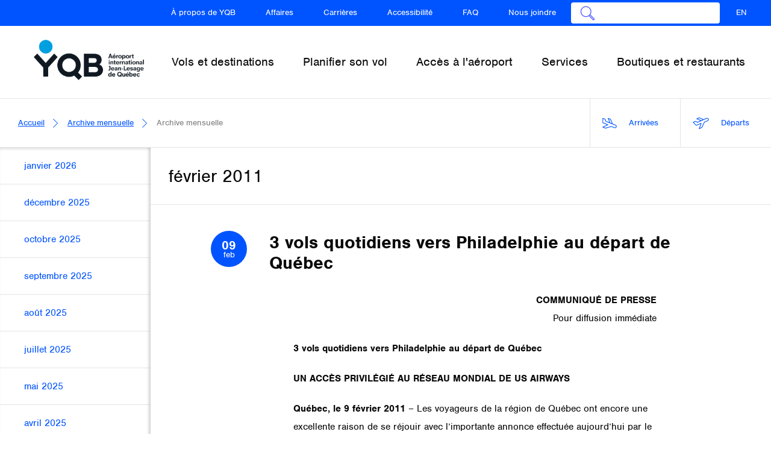

--- FILE ---
content_type: text/html; charset=UTF-8
request_url: https://www.aeroportdequebec.com/fr/archive/201102
body_size: 101241
content:
<!DOCTYPE html>
<html  lang="fr" dir="ltr" prefix="content: http://purl.org/rss/1.0/modules/content/  dc: http://purl.org/dc/terms/  foaf: http://xmlns.com/foaf/0.1/  og: http://ogp.me/ns#  rdfs: http://www.w3.org/2000/01/rdf-schema#  schema: http://schema.org/  sioc: http://rdfs.org/sioc/ns#  sioct: http://rdfs.org/sioc/types#  skos: http://www.w3.org/2004/02/skos/core#  xsd: http://www.w3.org/2001/XMLSchema# ">
  <head>
    <meta http-equiv="X-UA-Compatible" content="IE=edge">

    <meta charset="utf-8" />
<meta name="referrer" content="no-referrer" />
<meta property="og:site_name" content="Aéroport international Jean-Lesage de Québec (YQB)" />
<meta property="og:type" content="website" />
<meta property="og:title" content="Archive mensuelle | Aéroport international Jean-Lesage de Québec (YQB)" />
<meta property="og:image" content="https://www.aeroportdequebec.com/themes/custom/yqb/img/yqb2019.jpg" />
<meta property="og:image:url" content="https://www.aeroportdequebec.com/themes/custom/yqb/img/yqb2019.jpg" />
<meta property="og:image:type" content="image/jpeg" />
<meta property="og:image:width" content="1200" />
<meta property="og:image:height" content="630" />
<meta name="twitter:card" content="summary" />
<meta name="twitter:site" content="@QuebecYQB" />
<meta name="Generator" content="Drupal 9 (https://www.drupal.org)" />
<meta name="MobileOptimized" content="width" />
<meta name="HandheldFriendly" content="true" />
<meta name="viewport" content="width=device-width, initial-scale=1, maximum-scale=1, user-scalable=0" />
<meta name="apple-itunes-app" content="app-id=1174515886" />
<link rel="icon" href="/themes/custom/yqb/favicon.ico" type="image/vnd.microsoft.icon" />
<script>window.a2a_config=window.a2a_config||{};a2a_config.callbacks=[];a2a_config.overlays=[];a2a_config.templates={};</script>
<meta name="apple-mobile-web-app-capable" content="yes" />
<meta name="apple-mobile-web-app-title" content="YQB" />
<link rel="apple-touch-icon" sizes="57x57" href="/themes/custom/yqb/img/icons/apple-icon-57x57.png?v3" />
<link rel="apple-touch-icon" sizes="60x60" href="/themes/custom/yqb/img/icons/apple-icon-60x60.png?v3" />
<link rel="apple-touch-icon" sizes="72x72" href="/themes/custom/yqb/img/icons/apple-icon-72x72.png?v3" />
<link rel="apple-touch-icon" sizes="76x76" href="/themes/custom/yqb/img/icons/apple-icon-76x76.png?v3" />
<link rel="apple-touch-icon" sizes="114x114" href="/themes/custom/yqb/img/icons/apple-icon-114x114.png?v3" />
<link rel="apple-touch-icon" sizes="120x120" href="/themes/custom/yqb/img/icons/apple-icon-120x120.png?v3" />
<link rel="apple-touch-icon" sizes="144x144" href="/themes/custom/yqb/img/icons/apple-icon-144x144.png?v3" />
<link rel="apple-touch-icon" sizes="152x152" href="/themes/custom/yqb/img/icons/apple-icon-152x152.png?v3" />
<link rel="apple-touch-icon" sizes="180x180" href="/themes/custom/yqb/img/icons/apple-icon-180x180.png?v3" />
<link rel="icon" type="image/png" sizes="36x36" href="/themes/custom/yqb/img/icons/android-icon-36x36.png?v3" />
<link rel="icon" type="image/png" sizes="48x48" href="/themes/custom/yqb/img/icons/android-icon-48x48.png?v3" />
<link rel="icon" type="image/png" sizes="72x72" href="/themes/custom/yqb/img/icons/android-icon-72x72.png?v3" />
<link rel="icon" type="image/png" sizes="96x96" href="/themes/custom/yqb/img/icons/android-icon-96x96.png?v3" />
<link rel="icon" type="image/png" sizes="144x144" href="/themes/custom/yqb/img/icons/android-icon-144x144.png?v3" />
<link rel="icon" type="image/png" sizes="192x192" href="/themes/custom/yqb/img/icons/android-icon-192x192.png?v3" />
<link rel="manifest" href="/manifest.json" />
<link rel="icon" type="image/png" sizes="32x32" href="/themes/custom/yqb/img/icons/favicon-32x32.png?v3" />
<link rel="icon" type="image/png" sizes="96x96" href="/themes/custom/yqb/img/icons/favicon-96x96.png?v3" />
<meta name="msapplication-TileColor" content="#ffffff" />
<link rel="icon" type="image/png" sizes="70x70" href="/themes/custom/yqb/img/icons/ms-icon-70x70.png?v3" />
<link rel="icon" type="image/png" sizes="144x144" href="/themes/custom/yqb/img/icons/ms-icon-144x144.png?v3" />
<link rel="icon" type="image/png" sizes="150x150" href="/themes/custom/yqb/img/icons/ms-icon-150x150.png?v3" />
<link rel="icon" type="image/png" sizes="310x310" href="/themes/custom/yqb/img/icons/ms-icon-310x310.png?v3" />
<meta name="theme-color" content="#ffffff" />

    <title>Archive mensuelle | Aéroport international Jean-Lesage de Québec (YQB)</title>
    <link rel="stylesheet" media="all" href="/modules/contrib/search_autocomplete/css/themes/minimal.css?t8rkjf" />
<link rel="stylesheet" media="all" href="/core/assets/vendor/jquery.ui/themes/base/core.css?t8rkjf" />
<link rel="stylesheet" media="all" href="/core/assets/vendor/jquery.ui/themes/base/autocomplete.css?t8rkjf" />
<link rel="stylesheet" media="all" href="/core/assets/vendor/jquery.ui/themes/base/menu.css?t8rkjf" />
<link rel="stylesheet" media="all" href="/core/modules/system/css/components/align.module.css?t8rkjf" />
<link rel="stylesheet" media="all" href="/core/modules/system/css/components/fieldgroup.module.css?t8rkjf" />
<link rel="stylesheet" media="all" href="/core/modules/system/css/components/container-inline.module.css?t8rkjf" />
<link rel="stylesheet" media="all" href="/core/modules/system/css/components/clearfix.module.css?t8rkjf" />
<link rel="stylesheet" media="all" href="/core/modules/system/css/components/details.module.css?t8rkjf" />
<link rel="stylesheet" media="all" href="/core/modules/system/css/components/hidden.module.css?t8rkjf" />
<link rel="stylesheet" media="all" href="/core/modules/system/css/components/item-list.module.css?t8rkjf" />
<link rel="stylesheet" media="all" href="/core/modules/system/css/components/js.module.css?t8rkjf" />
<link rel="stylesheet" media="all" href="/core/modules/system/css/components/nowrap.module.css?t8rkjf" />
<link rel="stylesheet" media="all" href="/core/modules/system/css/components/position-container.module.css?t8rkjf" />
<link rel="stylesheet" media="all" href="/core/modules/system/css/components/progress.module.css?t8rkjf" />
<link rel="stylesheet" media="all" href="/core/modules/system/css/components/reset-appearance.module.css?t8rkjf" />
<link rel="stylesheet" media="all" href="/core/modules/system/css/components/resize.module.css?t8rkjf" />
<link rel="stylesheet" media="all" href="/core/modules/system/css/components/sticky-header.module.css?t8rkjf" />
<link rel="stylesheet" media="all" href="/core/modules/system/css/components/system-status-counter.css?t8rkjf" />
<link rel="stylesheet" media="all" href="/core/modules/system/css/components/system-status-report-counters.css?t8rkjf" />
<link rel="stylesheet" media="all" href="/core/modules/system/css/components/system-status-report-general-info.css?t8rkjf" />
<link rel="stylesheet" media="all" href="/core/modules/system/css/components/tablesort.module.css?t8rkjf" />
<link rel="stylesheet" media="all" href="/core/modules/system/css/components/tree-child.module.css?t8rkjf" />
<link rel="stylesheet" media="all" href="/modules/contrib/jquery_ui/assets/vendor/jquery.ui/themes/base/core.css?t8rkjf" />
<link rel="stylesheet" media="all" href="/modules/contrib/jquery_ui/assets/vendor/jquery.ui/themes/base/menu.css?t8rkjf" />
<link rel="stylesheet" media="all" href="/modules/contrib/jquery_ui/assets/vendor/jquery.ui/themes/base/autocomplete.css?t8rkjf" />
<link rel="stylesheet" media="all" href="/core/modules/views/css/views.module.css?t8rkjf" />
<link rel="stylesheet" media="all" href="/core/assets/vendor/jquery.ui/themes/base/theme.css?t8rkjf" />
<link rel="stylesheet" media="all" href="/modules/contrib/addtoany/css/addtoany.css?t8rkjf" />
<link rel="stylesheet" media="all" href="/modules/contrib/jquery_ui/assets/vendor/jquery.ui/themes/base/theme.css?t8rkjf" />
<link rel="stylesheet" media="all" href="/themes/custom/yqb/css/bootstrap.css?t8rkjf" />
<link rel="stylesheet" media="all" href="/themes/custom/yqb/css/libraries.css?t8rkjf" />
<link rel="stylesheet" media="all" href="/themes/custom/yqb/js/libraries/photoswipe/photoswipe.css?t8rkjf" />
<link rel="stylesheet" media="all" href="/themes/custom/yqb/js/libraries/photoswipe/default-skin/default-skin.css?t8rkjf" />
<link rel="stylesheet" media="all" href="/themes/custom/yqb/css/base.css?t8rkjf" />
<link rel="stylesheet" media="all" href="/themes/custom/yqb/css/grid.css?t8rkjf" />
<link rel="stylesheet" media="all" href="/themes/custom/yqb/css/style.css?t8rkjf" />
<link rel="stylesheet" media="all" href="/themes/custom/yqb/css/views.css?t8rkjf" />
<link rel="stylesheet" media="all" href="/themes/custom/yqb/css/alert.css?t8rkjf" />

<!--[if lte IE 9]>
<link rel="stylesheet" media="all" href="/themes/custom/yqb/css/ie9.css?t8rkjf" />
<![endif]-->
<link rel="stylesheet" media="all" href="/themes/custom/yqb/css/2019-03.css?t8rkjf" />
<link rel="stylesheet" media="all" href="/themes/custom/yqb/css/gouvernance-direction-generale.css?t8rkjf" />
<link rel="stylesheet" media="all" href="/themes/custom/yqb/css/mosaique.css?t8rkjf" />
<link rel="stylesheet" media="all" href="/themes/custom/yqb/css/accordion.css?t8rkjf" />
<link rel="stylesheet" media="all" href="/themes/custom/yqb/css/menu.css?t8rkjf" />
<link rel="stylesheet" media="all" href="/themes/custom/yqb/css/mission-valeurs.css?t8rkjf" />
<link rel="stylesheet" media="all" href="/themes/custom/yqb/css/homepage.css?t8rkjf" />
<link rel="stylesheet" media="all" href="/themes/custom/yqb/css/bureau_controle_access.css?t8rkjf" />
<link rel="stylesheet" media="all" href="https://fonts.googleapis.com/css?family=Roboto:100,300&amp;display=swap" />
<link rel="stylesheet" media="all" href="/themes/custom/yqb/css/landingpage.css?t8rkjf" />
<link rel="stylesheet" media="all" href="/themes/custom/yqb/css/cssfix.css?t8rkjf" />
<link rel="stylesheet" media="all" href="/themes/custom/yqb/css/mappedin.css?t8rkjf" />
<link rel="stylesheet" media="all" href="/themes/custom/yqb/css/faq.css?t8rkjf" />
<link rel="stylesheet" media="all" href="/themes/custom/yqb/css/drupal9.css?t8rkjf" />
<link rel="stylesheet" media="all" href="/themes/custom/yqb/css/parking-page.css?t8rkjf" />

    <script src="/themes/custom/yqb/js/libraries/modernizr/modernizr-custom.js?t8rkjf"></script>
<script src="/themes/custom/yqb/js/libraries/mappedin/config.js?t8rkjf"></script>


    <script>
        (function(d) {
          var config = {
            kitId: 'pnp3rvd',
            scriptTimeout: 3000,
            async: true
          },
          h=d.documentElement,t=setTimeout(function(){h.className=h.className.replace(/\bwf-loading\b/g,"")+" wf-inactive";},config.scriptTimeout),tk=d.createElement("script"),f=false,s=d.getElementsByTagName("script")[0],a;h.className+=" wf-loading";tk.src='https://use.typekit.net/'+config.kitId+'.js';tk.async=true;tk.onload=tk.onreadystatechange=function(){a=this.readyState;if(f||a&&a!="complete"&&a!="loaded")return;f=true;clearTimeout(t);try{Typekit.load(config)}catch(e){}};s.parentNode.insertBefore(tk,s)
        })(document);
    </script>

    <script>
      /*! grunt-grunticon Stylesheet Loader - v2.1.2 | https://github.com/filamentgroup/grunticon | (c) 2015 Scott Jehl, Filament Group, Inc. | MIT license. */
      (function(e){function t(t,n,r,o){"use strict";function a(){for(var e,n=0;u.length>n;n++)u[n].href&&u[n].href.indexOf(t)>-1&&(e=!0);e?i.media=r||"all":setTimeout(a)}var i=e.document.createElement("link"),l=n||e.document.getElementsByTagName("script")[0],u=e.document.styleSheets;return i.rel="stylesheet",i.href=t,i.media="only x",i.onload=o||null,l.parentNode.insertBefore(i,l),a(),i}var n=function(r,o){"use strict";if(r&&3===r.length){var a=e.navigator,i=e.Image,l=!(!document.createElementNS||!document.createElementNS("http://www.w3.org/2000/svg","svg").createSVGRect||!document.implementation.hasFeature("http://www.w3.org/TR/SVG11/feature#Image","1.1")||e.opera&&-1===a.userAgent.indexOf("Chrome")||-1!==a.userAgent.indexOf("Series40")),u=new i;u.onerror=function(){n.method="png",n.href=r[2],t(r[2])},u.onload=function(){var e=1===u.width&&1===u.height,a=r[e&&l?0:e?1:2];n.method=e&&l?"svg":e?"datapng":"png",n.href=a,t(a,null,null,o)},u.src="[data-uri]",document.documentElement.className+=" grunticon"}};n.loadCSS=t,e.grunticon=n})(this);(function(e,t){"use strict";var n=t.document,r="grunticon:",o=function(e){if(n.attachEvent?"complete"===n.readyState:"loading"!==n.readyState)e();else{var t=!1;n.addEventListener("readystatechange",function(){t||(t=!0,e())},!1)}},a=function(e){return t.document.querySelector('link[href$="'+e+'"]')},c=function(e){var t,n,o,a,c,i,u={};if(t=e.sheet,!t)return u;n=t.cssRules?t.cssRules:t.rules;for(var l=0;n.length>l;l++)o=n[l].cssText,a=r+n[l].selectorText,c=o.split(");")[0].match(/US\-ASCII\,([^"']+)/),c&&c[1]&&(i=decodeURIComponent(c[1]),u[a]=i);return u},i=function(e){var t,o,a;o="data-grunticon-embed";for(var c in e)if(a=c.slice(r.length),t=n.querySelectorAll(a+"["+o+"]"),t.length)for(var i=0;t.length>i;i++)t[i].innerHTML=e[c],t[i].style.backgroundImage="none",t[i].removeAttribute(o);return t},u=function(t){"svg"===e.method&&o(function(){i(c(a(e.href))),"function"==typeof t&&t()})};e.embedIcons=i,e.getCSS=a,e.getIcons=c,e.ready=o,e.svgLoadedCallback=u,e.embedSVG=u})(grunticon,this);
      grunticon(["/themes/custom/yqb/dist/output/icons.data.svg.css", "/themes/custom/yqb/dist/output/icons.data.png.css", "/themes/custom/yqb/dist/output/icons.fallback.css"], grunticon.svgLoadedCallback);
    </script>
    <!-- Facebook Pixel Code -->
    <script>
    !function(f,b,e,v,n,t,s)
    {if(f.fbq)return;n=f.fbq=function(){n.callMethod?
    n.callMethod.apply(n,arguments):n.queue.push(arguments)};
    if(!f._fbq)f._fbq=n;n.push=n;n.loaded=!0;n.version='2.0';
    n.queue=[];t=b.createElement(e);t.async=!0;
    t.src=v;s=b.getElementsByTagName(e)[0];
    s.parentNode.insertBefore(t,s)}(window,document,'script',
    'https://connect.facebook.net/en_US/fbevents.js');
    fbq('init', '2744999009104633');
    fbq('track', 'PageView');
    </script>
    <noscript>
    <img height="1" width="1"
    src="https://www.facebook.com/tr?id=2744999009104633&ev=PageView
    &noscript=1"/>
    </noscript>
    <!-- End Facebook Pixel Code -->
    <!-- Google Tag Manager -->
      <script>(function(w,d,s,l,i){w[l]=w[l]||[];w[l].push({'gtm.start':
      new Date().getTime(),event:'gtm.js'});var
      f=d.getElementsByTagName(s)[0],
      j=d.createElement(s),dl=l!='dataLayer'?'&l='+l:'';j.async=true;j.src
      =
      'https://www.googletagmanager.com/gtm.js?id='+i+dl;f.parentNode.insertBefore(j,f);
      })(window,document,'script','dataLayer','GTM-M42SWVDZ');</script>
      <!-- End Google Tag Manager -->
  </head>
  <body id="archive-201102"  class="path-archive-201102 path-archive user-logged-in    view-page-archive has-glyphicons">
    <a href="#main-content" class="sr-only sr-only-focusable btn btn-primary btn-skip-main-content">
      Passer directement au contenu
    </a>
    <div class="layout-main-wrapper">
      <div id="layout-main">
        
          <div class="dialog-off-canvas-main-canvas" data-off-canvas-main-canvas>
    
<header id="layout-header">
  <div class="dropdown menu trigger-menu-parent">
    <a href="#" id="trigger-menu-mobile" class="dropdown-toggle">
      <span></span>
      <span class="middle"></span>
      <span></span>
    </a>
    <div class="dropdown-menu dropdown-menu-0">
      <a href="#" class="dropdown-close">
        <span class="icon icon-close" data-grunticon-embed></span>
      </a>
                    
          
          <div class="navbar navbar-no-spacing navbar-secondary container-fluid" id="navbar-metas" role="banner">
            <div class="navbar-collapse">
                <div class="region region-sub-navigation">
    <nav role="navigation" class="clearfix nav-secondary-target">
      
                            <span class="sr-only">Navigation secondaire</span>
            <ul class="menu nav navbar-nav">
        
                                <li class="expanded dropdown">
                <a href="/fr/a-propos" class="dropdown-toggle" data-target="#">
                    <span class="icon icon-right-arrow" data-grunticon-embed></span>À propos de YQB
                </a>
                                                                    <ul class="dropdown-menu dropdown-menu-1">
                <li class="dropdown-menu-header">
                                            <a href="#" class="dropdown-back">
                            <span class="icon icon-left-arrow"></span>
                        </a>
                    
                    <a href="#" class="dropdown-close">
                        <span class="icon icon-close"></span>
                    </a>

                    <span>À propos de YQB</span>
                </li>
        
                                                    <li class="expanded dropdown">
                    <a href="/fr/a-propos/entreprise" class="dropdown-toggle" data-target="#">
                        <span class="icon icon-right-arrow" data-grunticon-embed></span>
                        L&#039;entreprise
                    </a>
                                                                                    <ul class="dropdown-menu dropdown-menu-2">
                <li class="dropdown-menu-header">
                                            <a href="#" class="dropdown-back">
                            <span class="icon icon-left-arrow"></span>
                        </a>
                    
                    <a href="#" class="dropdown-close">
                        <span class="icon icon-close"></span>
                    </a>

                    <span>L&#039;entreprise</span>
                </li>
        
                                                        <li>
                        <a href="/fr/a-propos/entreprise/gouvernance-et-direction-generale" >
                            Gouvernance et direction générale

                                                    </a>
                                                    </li>
                                                        <li>
                        <a href="/fr/a-propos/entreprise/mission-vision-valeurs" >
                            Mission, vision et valeurs

                                                    </a>
                                                    </li>
                                                        <li>
                        <a href="/fr/a-propos/entreprise/histoire" >
                            Histoire

                                                    </a>
                                                    </li>
                                                        <li>
                        <a href="/fr/a-propos/entreprise/publications-corporatives" >
                            Publications corporatives

                                                    </a>
                                                    </li>
                                                        <li>
                        <a href="/fr/plan-strategique" >
                            Plan stratégique

                                                    </a>
                                                    </li>
                                                        <li>
                        <a href="/pages/assemblee-publique-annuelle" >
                            Assemblée publique annuelle

                                                    </a>
                                                    </li>
                </ul>
    
                        </li>
                                                        <li>
                        <a href="/fr/a-propos/blogue" >
                            Blogue

                                                    </a>
                                                    </li>
                                                        <li>
                        <a href="/fr/a-propos/nouvelles" >
                            Nouvelles

                                                    </a>
                                                    </li>
                                                        <li>
                        <a href="/fr/a-propos/travaux-de-construction" >
                            Travaux de construction

                                                    </a>
                                                    </li>
                                                        <li>
                        <a href="/fr/a-propos/carrieres" >
                            Carrières

                                                    </a>
                                                    </li>
                                                        <li>
                        <a href="/fr/a-propos/statistiques" >
                            Statistiques

                                                    </a>
                                                    </li>
                                                        <li>
                        <a href="/fr/a-propos/environnement" >
                            Environnement

                                                    </a>
                                                    </li>
                                                        <li>
                        <a href="/fr/visiter-quebec" >
                            Visiter Québec

                                                    </a>
                                                    </li>
                </ul>
    
                        </li>
                                <li class="expanded dropdown">
                <a href="/fr/affaires/fournisseurs" class="dropdown-toggle" data-target="#">
                    <span class="icon icon-right-arrow" data-grunticon-embed></span>Affaires
                </a>
                                                                    <ul class="dropdown-menu dropdown-menu-1">
                <li class="dropdown-menu-header">
                                            <a href="#" class="dropdown-back">
                            <span class="icon icon-left-arrow"></span>
                        </a>
                    
                    <a href="#" class="dropdown-close">
                        <span class="icon icon-close"></span>
                    </a>

                    <span>Affaires</span>
                </li>
        
                                                        <li>
                        <a href="/fr/affaires/immobilier-et-services-commerciaux" >
                            Immobilier

                                                    </a>
                                                    </li>
                                                        <li>
                        <a href="/fr/affaires/services-a%C3%A9riens" >
                            Services aériens

                                                    </a>
                                                    </li>
                                                        <li>
                        <a href="/fr/affaires/bureau-des-controles-acces" >
                            Bureau des contrôles d&#039;accès

                                                    </a>
                                                    </li>
                                                        <li>
                        <a href="/fr/affaires/paiement-de-facture" >
                            Paiement de factures

                                                    </a>
                                                    </li>
                                                        <li>
                        <a href="/fr/affaires/permis-taxis" >
                            Permis TAXIS YQB

                                                    </a>
                                                    </li>
                                                        <li>
                        <a href="/fr/affaires/frais-dameliorations-aeroportuaires-faa" >
                            Frais d&#039;améliorations aéroportuaires (FAA)

                                                    </a>
                                                    </li>
                                                        <li>
                        <a href="/fr/affaires/fournisseurs" >
                            Fournisseurs

                                                    </a>
                                                    </li>
                                                        <li>
                        <a href="/fr/affaires/informations-techniques" >
                            Informations techniques

                                                    </a>
                                                    </li>
                                                        <li>
                        <a href="/fr/affaires/demande-de-transport-prive" >
                            Demande de transport privé

                                                    </a>
                                                    </li>
                </ul>
    
                        </li>
                                                        <li>
                        <a href="/fr/a-propos/carrieres" >
                            Carrières

                                                    </a>
                                                    </li>
                                                        <li>
                        <a href="/fr/planifier-son-vol/accessibilite" >
                            Accessibilité

                                                    </a>
                                                    </li>
                                                        <li>
                        <a href="/fr/nous-joindre/faq" >
                            FAQ

                                                    </a>
                                                    </li>
                                <li class="expanded dropdown">
                <a href="/fr/nous-joindre" class="dropdown-toggle" data-target="#">
                    <span class="icon icon-right-arrow" data-grunticon-embed></span>Nous joindre
                </a>
                                                                    <ul class="dropdown-menu dropdown-menu-1">
                <li class="dropdown-menu-header">
                                            <a href="#" class="dropdown-back">
                            <span class="icon icon-left-arrow"></span>
                        </a>
                    
                    <a href="#" class="dropdown-close">
                        <span class="icon icon-close"></span>
                    </a>

                    <span>Nous joindre</span>
                </li>
        
                                                        <li>
                        <a href="/fr/nous-joindre/nous-contacter" >
                            Nous contacter

                                                    </a>
                                                    </li>
                                                        <li>
                        <a href="/fr/nous-joindre/faq" >
                            FAQ

                                                    </a>
                                                    </li>
                                                        <li>
                        <a href="/fr/nous-joindre/demande-information" >
                            Demande d&#039;information

                                                    </a>
                                                    </li>
                                                        <li>
                        <a href="/fr/nous-joindre/commentaires-sur-nos-services" >
                            Commentaires et plaintes sur nos services

                                                    </a>
                                                    </li>
                                                        <li>
                        <a href="/fr/nous-joindre/plainte-pour-le-bruit" >
                            Plainte pour le bruit

                                                    </a>
                                                    </li>
                </ul>
    
                        </li>
                                                        <li class="terms-and-conditions">
                        <a href="/fr/pages/termes-et-conditions-aeroportdequebeccom" >
                            Termes et conditions

                                                    </a>
                                                    </li>
                                                        <li class="hide-header">
                        <a href="/fr/inscription-infolettre-yqb" >
                            Infolettre

                                                    </a>
                                                    </li>
                </ul>
    


  </nav>
<div class="search-block-form settings-tray-editable block block-search" data-drupal-selector="search-block-form" id="block-formulairederecherche" role="search" data-drupal-settingstray="editable">
  <div class="hidden">
      <form action="/fr/search/node" method="get" id="search-block-form" accept-charset="UTF-8">
  <div class="form-item js-form-item form-type-search js-form-type-search form-item-keys js-form-item-keys form-no-label form-group">
      <label for="edit-keys" class="control-label sr-only">Recherche</label>
  
  
  <div class="input-group"><input title="Indiquer les termes à rechercher" data-drupal-selector="edit-keys" class="form-autocomplete form-search form-control" data-key="search_block" placeholder="Recherche" type="search" id="edit-keys" name="keys" value="" size="15" maxlength="128" data-toggle="tooltip" /><span class="input-group-btn"><button type="submit" value="Recherche" class="button js-form-submit form-submit btn-primary btn icon-only" name=""><span class="sr-only">Recherche</span><span class="icon glyphicon glyphicon-search" aria-hidden="true"></span></button></span></div>

  
  
  </div>
<div class="form-actions form-group js-form-wrapper form-wrapper" data-drupal-selector="edit-actions" id="edit-actions"></div>

</form>

    </div>
  <form data-drupal-form-fields="edit-keys" action="https://www.aeroportdequebec.com/fr/search/node" method="get" class="search-block-form" accept-charset="UTF-8">
    <div class="form-item js-form-item form-type-search js-form-type-search form-item-keys js-form-item-keys form-no-label form-group">
      <label for="edit-keys" class="control-label sr-only">Recherche</label>

      <div class="input-group">

        <span class="input-group-btn">
            <button data-drupal-selector="edit-submit" class="button js-form-submit form-submit btn-default btn-lg btn icon-only" type="submit"  value="Search" name="search">
              <span class="sr-only">Rechercher</span>
              <span class="icon icon-search" aria-hidden="true" data-grunticon-embed></span>
            </button>
        </span>
        <input
            autocomplete="off"
            title=""
            data-drupal-selector="edit-keys"
            class="form-autocomplete form-search form-control ui-autocomplete-input input-lg"
            data-key="search_block"
            placeholder="Chercher un vol, un service..."
            name="keys"
            value=""
            size="15"
            maxlength="128"
            type="search"
        >

        <span class="input-group-btn">
            <a href="#" class="btn-default btn-close">
              <span class="icon icon-close" data-grunticon-embed></span>
            </a>
        </span>
      </div>
    </div>
  </form>
</div>


<nav role="navigation" aria-labelledby="block-yqb-languageswitcher-menu" class="language-switcher-language-url settings-tray-editable" id="block-yqb-languageswitcher" data-drupal-settingstray="editable">
      <ul class="menu nav navbar-nav navbar-right"><li hreflang="en" data-drupal-link-system-path="archive/201102" class="en"><a href="/en/archive/201102" class="language-link" target="_top" hreflang="en" data-drupal-link-system-path="archive/201102">EN</a></li></ul>
  </nav>

  </div>

            </div>
          </div>
                  </div>
  </div>

        
      
      <div class="navbar navbar-main navbar-default container-fluid" id="navbar-primary" role="banner">
        <div class="navbar-header">
            <div class="region region-navigation">
          <a class="logo navbar-btn pull-left" href="/fr" title="Accueil" rel="home">
      <span class="is-mobile">
        <img src="/themes/custom/yqb/img/logo/logo-text-fr.png" alt="Aéroport international Jean-Lesage de Québec - 75 ans">
      </span>
      <span class="is-desktop">
        <img src="/themes/custom/yqb/img/logo/logo-text-fr.png" alt="Aéroport international Jean-Lesage de Québec - 75 ans">
      </span>
    </a>
      <div class="search-block-form settings-tray-editable block block-search" data-drupal-selector="search-block-form-2" id="block-formulairederecherche-2" role="search" data-drupal-settingstray="editable">
  <div class="hidden">
      <form action="/fr/search/node" method="get" id="search-block-form--2" accept-charset="UTF-8">
  <div class="form-item js-form-item form-type-search js-form-type-search form-item-keys js-form-item-keys form-no-label form-group">
      <label for="edit-keys--2" class="control-label sr-only">Recherche</label>
  
  
  <div class="input-group"><input title="Indiquer les termes à rechercher" data-drupal-selector="edit-keys" class="form-autocomplete form-search form-control" data-key="search_block" placeholder="Recherche" type="search" id="edit-keys--2" name="keys" value="" size="15" maxlength="128" data-toggle="tooltip" /><span class="input-group-btn"><button type="submit" value="Recherche" class="button js-form-submit form-submit btn-primary btn icon-only" name=""><span class="sr-only">Recherche</span><span class="icon glyphicon glyphicon-search" aria-hidden="true"></span></button></span></div>

  
  
  </div>
<div class="form-actions form-group js-form-wrapper form-wrapper" data-drupal-selector="edit-actions" id="edit-actions--2"></div>

</form>

    </div>
  <form data-drupal-form-fields="edit-keys" action="https://www.aeroportdequebec.com/fr/search/node" method="get" class="search-block-form" accept-charset="UTF-8">
    <div class="form-item js-form-item form-type-search js-form-type-search form-item-keys js-form-item-keys form-no-label form-group">
      <label for="edit-keys" class="control-label sr-only">Recherche</label>

      <div class="input-group">

        <span class="input-group-btn">
            <button data-drupal-selector="edit-submit" class="button js-form-submit form-submit btn-default btn-lg btn icon-only" type="submit"  value="Search" name="search">
              <span class="sr-only">Rechercher</span>
              <span class="icon icon-search" aria-hidden="true" data-grunticon-embed></span>
            </button>
        </span>
        <input
            autocomplete="off"
            title=""
            data-drupal-selector="edit-keys"
            class="form-autocomplete form-search form-control ui-autocomplete-input input-lg"
            data-key="search_block"
            placeholder="Chercher un vol, un service..."
            name="keys"
            value=""
            size="15"
            maxlength="128"
            type="search"
        >

        <span class="input-group-btn">
            <a href="#" class="btn-default btn-close">
              <span class="icon icon-close" data-grunticon-embed></span>
            </a>
        </span>
      </div>
    </div>
  </form>
</div>



  </div>

                                                                                      </div>

                          <div class="navbar-collapse collapse">
              <div class="region region-navigation-collapsible">
    <nav role="navigation" aria-labelledby="block-navigationprincipale-2-menu" id="block-navigationprincipale-2" class="settings-tray-editable block-main-menu" data-drupal-settingstray="editable">
      
                            <span class="sr-only">Navigation principale</span>
            <ul class="menu nav navbar-nav">
        
                                <li class="expanded dropdown">
                <a href="/fr/vols-et-destinations" class="dropdown-toggle" data-target="#">

                    
                        <span class="link-minified">
                            <span class="icon icon-plane-flights" data-grunticon-embed></span>
                            <span>Vols</span>
                        </span>
                        <span class="link-default">Vols et destinations</span>

                    
                </a>
                                                                    <ul class="dropdown-menu dropdown-menu-1">
                <li class="dropdown-menu-header">
                                            <a href="#" class="dropdown-back">
                            <span class="icon icon-left-arrow"></span>
                        </a>
                    
                    <a href="#" class="dropdown-close">
                        <span class="icon icon-close"></span>
                    </a>

                    <span>Vols et destinations</span>
                </li>
        
                                                        <li>
                    <a href="/fr/vols-et-destinations/horaire-des-vols/arrivees" data-drupal-link-system-path="vols-et-destinations/horaire-des-vols/arrivees">Horaire des vols en direct</a>
                                                    </li>
                                                        <li>
                    <a href="/fr/vols-et-destinations/destinations-desservies" target="" data-drupal-link-system-path="vols-et-destinations/destinations-desservies">Destinations desservies</a>
                                                    </li>
                                                        <li>
                    <a href="/fr/destinations-vedettes" data-drupal-link-system-path="node/2082146">Destinations vedettes</a>
                                                    </li>
                                                        <li>
                    <a href="/fr/vols-et-destinations/transporteurs" target="" data-drupal-link-system-path="vols-et-destinations/transporteurs">Transporteurs</a>
                                                    </li>
                                                        <li>
                    <a href="/fr/vols-et-destinations/agences-de-voyages" data-drupal-link-system-path="node/1889001">Agences de voyages</a>
                                                    </li>
                                                    <li class="expanded dropdown">
                    <a href="/fr/vols-et-destinations/forfaits-vacances" class="dropdown-toggle" data-target="#">
                        <span class="icon icon-right-arrow" data-grunticon-embed></span>
                        Forfaits vacances
                    </a>
                                                                                    <ul class="dropdown-menu dropdown-menu-2">
                <li class="dropdown-menu-header">
                                            <a href="#" class="dropdown-back">
                            <span class="icon icon-left-arrow"></span>
                        </a>
                    
                    <a href="#" class="dropdown-close">
                        <span class="icon icon-close"></span>
                    </a>

                    <span>Forfaits vacances</span>
                </li>
        
                                                        <li>
                    <a href="/fr/vols-et-destinations/forfaits-vacances/destinations-soleil" data-icon="" data-cta="" data-background-tile="" target="" data-drupal-link-system-path="node/60045">Destinations Soleil</a>
                                                    </li>
                                                        <li>
                    <a href="/fr/vols-et-destinations/forfaits-vacances/europe" data-icon="" data-cta="" data-background-tile="" target="" data-drupal-link-system-path="node/60046">Europe</a>
                                                    </li>
                                                        <li>
                    <a href="/fr/vols-et-destinations/forfaits-vacances/floride" data-icon="" data-cta="" data-background-tile="" target="" data-drupal-link-system-path="node/60047">Floride</a>
                                                    </li>
                                                        <li>
                    <a href="/fr/vols-et-destinations/forfaits-vacances/autres-destinations" data-icon="" data-cta="" data-background-tile="" target="" data-drupal-link-system-path="node/60048">Autres destinations</a>
                                                    </li>
                </ul>
    
                        </li>
                </ul>
    
                        </li>
                                <li class="expanded dropdown">
                <a href="/fr/planifier-son-vol" class="dropdown-toggle" data-target="#">

                    
                        <span class="link-minified">
                            <span class="icon icon-planning" data-grunticon-embed></span>
                            <span>Planifier</span>
                        </span>
                        <span class="link-default">Planifier son vol</span>

                    
                </a>
                                                                    <ul class="dropdown-menu dropdown-menu-1">
                <li class="dropdown-menu-header">
                                            <a href="#" class="dropdown-back">
                            <span class="icon icon-left-arrow"></span>
                        </a>
                    
                    <a href="#" class="dropdown-close">
                        <span class="icon icon-close"></span>
                    </a>

                    <span>Planifier son vol</span>
                </li>
        
                                                        <li>
                    <a href="/fr/planifier-son-vol/bagages" data-drupal-link-system-path="node/54681">Bagages</a>
                                                    </li>
                                                        <li>
                    <a href="/fr/planifier-son-vol/enregistrement-de-vol" target="" data-drupal-link-system-path="planifier-son-vol/enregistrement-de-vol">Enregistrement de vol</a>
                                                    </li>
                                                        <li>
                    <a href="/fr/planifier-son-vol/suret%C3%A9-et-s%C3%A9curit%C3%A9" data-drupal-link-system-path="node/54679">Sûreté et sécurité</a>
                                                    </li>
                                                        <li>
                    <a href="/fr/planifier-son-vol/services-frontaliers" data-drupal-link-system-path="node/54678">Services frontaliers</a>
                                                    </li>
                                                        <li>
                    <a href="/fr/planifier-son-vol/accessibilite" data-drupal-link-system-path="node/54674">Accessibilité</a>
                                                    </li>
                                                        <li>
                    <a href="/fr/planifier-son-vol/voyager-avec-un-b%C3%A9b%C3%A9" data-drupal-link-system-path="node/54677">Voyager avec un bébé</a>
                                                    </li>
                                                        <li>
                    <a href="/fr/planifier-son-vol/voyager-avec-un-animal" data-drupal-link-system-path="node/54676">Voyager avec un animal</a>
                                                    </li>
                                                        <li>
                    <a href="/fr/planifier-son-vol/enfant-voyageant-seul" data-drupal-link-system-path="node/54675">Enfant voyageant seul</a>
                                                    </li>
                </ul>
    
                        </li>
                                <li class="expanded dropdown">
                <a href="/fr/acces-a-l-aeroport" class="dropdown-toggle" data-target="#">

                    
                        <span class="link-minified">
                            <span class="icon icon-access" data-grunticon-embed></span>
                            <span>Accès</span>
                        </span>
                        <span class="link-default">Accès à l&#039;aéroport</span>

                    
                </a>
                                                                    <ul class="dropdown-menu dropdown-menu-1">
                <li class="dropdown-menu-header">
                                            <a href="#" class="dropdown-back">
                            <span class="icon icon-left-arrow"></span>
                        </a>
                    
                    <a href="#" class="dropdown-close">
                        <span class="icon icon-close"></span>
                    </a>

                    <span>Accès à l&#039;aéroport</span>
                </li>
        
                                                        <li>
                    <a href="/fr/acces-a-l-aeroport/itin%C3%A9raire-vers-la%C3%A9roport" data-drupal-link-system-path="node/54595">Itinéraire vers l&#039;aéroport</a>
                                                    </li>
                                                        <li>
                    <a href="/fr/planifier-son-vol/stationnements" title="Informations sur les stationnements de l&#039;aéroport" data-drupal-link-system-path="node/2178381">Stationnements</a>
                                                    </li>
                                                        <li>
                    <a href="/fr/pages/prendre-et-deposer-des-passagers" title="Prendre et déposer des passagers à l&#039;Aéroport international Jean-Lesage de Québec (YQB)" data-drupal-link-system-path="node/1428761">Prendre et déposer des passagers</a>
                                                    </li>
                                                        <li>
                    <a href="/fr/acces-a-l-aeroport/taxis-et-limousines" data-icon="" data-cta="" data-background-tile="" target="" data-drupal-link-system-path="node/54671">Taxis et limousines</a>
                                                    </li>
                                                        <li>
                    <a href="/fr/acces-a-l-aeroport/transport-en-commun" data-drupal-link-system-path="node/1356961">Transport en commun</a>
                                                    </li>
                                                        <li>
                    <a href="/fr/acces-a-l-aeroport/location-de-voiture" data-drupal-link-system-path="node/54673">Location de voiture</a>
                                                    </li>
                                                        <li>
                    <a href="/fr/acces-a-l-aeroport/covoiturage" data-drupal-link-system-path="node/1356966">Covoiturage</a>
                                                    </li>
                                                        <li>
                    <a href="/fr/acces-a-l-aeroport/transport-adapt%C3%A9" data-drupal-link-system-path="node/54672">Transport adapté</a>
                                                    </li>
                </ul>
    
                        </li>
                                <li class="expanded dropdown">
                <a href="/fr/services-aeroportuaires" class="dropdown-toggle" data-target="#">

                    
                        <span class="link-minified">
                            <span class="icon icon-info" data-grunticon-embed></span>
                            <span>Services</span>
                        </span>
                        <span class="link-default">Services</span>

                    
                </a>
                                                                    <ul class="dropdown-menu dropdown-menu-1">
                <li class="dropdown-menu-header">
                                            <a href="#" class="dropdown-back">
                            <span class="icon icon-left-arrow"></span>
                        </a>
                    
                    <a href="#" class="dropdown-close">
                        <span class="icon icon-close"></span>
                    </a>

                    <span>Services</span>
                </li>
        
                                                        <li>
                    <a href="/fr/services-aeroportuaires/plan-de-laerogare" data-drupal-link-system-path="node/54594">Plan de l&#039;aérogare</a>
                                                    </li>
                                                        <li>
                    <a href="/fr/services-aeroportuaires/boutiques-et-restaurants" data-drupal-link-system-path="node/149670">Boutiques et restaurants</a>
                                                    </li>
                                                        <li>
                    <a href="/fr/location-casiers" title="Location de casiers" data-drupal-link-system-path="node/1760381">Location de casiers</a>
                                                    </li>
                                                        <li>
                    <a href="/fr/planifier-son-vol/stationnements" title="Informations sur les stationnements de l&#039;aéroport" data-drupal-link-system-path="node/2178381">Stationnements</a>
                                                    </li>
                                                        <li>
                    <a href="/fr/services-aeroportuaires/espace-famille" data-drupal-link-system-path="node/158455">Module de jeux pour enfants</a>
                                                    </li>
                                                        <li>
                    <a href="/fr/services-aeroportuaires/salon" data-drupal-link-system-path="node/207196">Salon (ouverture été 2026)</a>
                                                    </li>
                                                        <li>
                    <a href="/fr/services-aeroportuaires/bureaux-de-change-et-guichets-automatiques" data-drupal-link-system-path="node/54590">Bureaux de change et guichets automatiques</a>
                                                    </li>
                                                        <li>
                    <a href="/fr/services-aeroportuaires/r%C3%A9clamation-de-bagages-et-objets-perdus" data-drupal-link-system-path="node/54589">Réclamation de bagages et objets perdus</a>
                                                    </li>
                                                        <li>
                    <a href="/fr/services-aeroportuaires/escale-litteraire" title="Escale littéraire" data-drupal-link-system-path="node/2249211">Escale littéraire</a>
                                                    </li>
                                                        <li>
                    <a href="/fr/services-aeroportuaires/internet-haute-vitesse-gratuit" target="" data-drupal-link-system-path="node/54588">Internet haute vitesse gratuit</a>
                                                    </li>
                </ul>
    
                        </li>
                                                        <li>
                    <a href="/fr/services-aeroportuaires/boutiques-et-restaurants" data-drupal-link-system-path="node/149670">Boutiques et restaurants</a>
                                                    </li>
                </ul>
    


  </nav>

  </div>

          </div>
              </div>
      </header>

  <div role="main" class="main-container container-fluid js-quickedit-main-content" id="layout-content">
        
                          <div role="heading" class="heading">
              <div class="region region-header">
      <div class="breadcrumb-wrapper">
          <ol class="breadcrumb">
                  <li >
                          <a href="/fr">Accueil</a>
                      </li>
                  <li >
                          <a href="/fr/archive">Archive mensuelle</a>
                      </li>
                  <li  class="active">
                          Archive mensuelle
                      </li>
              </ol>
        <ul class="nav nav-tabs" role="group">
      <li>
        <a href="https://www.aeroportdequebec.com/fr/vols-et-destinations/horaire-des-vols/arrivees">
          <span class="icon icon-plane-arrival" data-grunticon-embed></span> Arrivées
        </a>
      </li>
      <li>
        <a href="https://www.aeroportdequebec.com/fr/vols-et-destinations/horaire-des-vols/departs">
          <span class="icon icon-plane-departure" data-grunticon-embed></span> Départs
        </a>
      </li>
    </ul>
</div>


  </div>

          </div>
            
    <div class="page-wrapper">
              <div class="content-wrapper content-have-sidebar">
      
                              <aside class="sidebar-content" role="complementary">
              <div class="region region-sidebar-first">
    <section class="views-element-container settings-tray-editable block block-views block-views-blockarchive-block-1 clearfix" id="block-views-block-archive-block-1" data-drupal-settingstray="editable">
  
    

      <div class="form-group"><div class="content view view-archive view-id-archive view-display-id-block_1 js-view-dom-id-63a585f0582cb6b56fc1c4ff6111911134c566fea3f05717be1f2529c6d0e68a">
  
    
      
      <div class="view-content ">
      <ul class="menu nav">
      <li><a href="/fr/archive/202601">janvier 2026</a>
      <!--
              (1)
      
      -->
    </li>
      <li><a href="/fr/archive/202512">décembre 2025</a>
      <!--
              (3)
      
      -->
    </li>
      <li><a href="/fr/archive/202510">octobre 2025</a>
      <!--
              (1)
      
      -->
    </li>
      <li><a href="/fr/archive/202509">septembre 2025</a>
      <!--
              (1)
      
      -->
    </li>
      <li><a href="/fr/archive/202508">août 2025</a>
      <!--
              (1)
      
      -->
    </li>
      <li><a href="/fr/archive/202507">juillet 2025</a>
      <!--
              (2)
      
      -->
    </li>
      <li><a href="/fr/archive/202505">mai 2025</a>
      <!--
              (3)
      
      -->
    </li>
      <li><a href="/fr/archive/202504">avril 2025</a>
      <!--
              (1)
      
      -->
    </li>
      <li><a href="/fr/archive/202503">mars 2025</a>
      <!--
              (1)
      
      -->
    </li>
      <li><a href="/fr/archive/202502">février 2025</a>
      <!--
              (2)
      
      -->
    </li>
      <li><a href="/fr/archive/202501">janvier 2025</a>
      <!--
              (1)
      
      -->
    </li>
      <li><a href="/fr/archive/202412">décembre 2024</a>
      <!--
              (2)
      
      -->
    </li>
      <li><a href="/fr/archive/202409">septembre 2024</a>
      <!--
              (1)
      
      -->
    </li>
      <li><a href="/fr/archive/202408">août 2024</a>
      <!--
              (1)
      
      -->
    </li>
      <li><a href="/fr/archive/202407">juillet 2024</a>
      <!--
              (1)
      
      -->
    </li>
      <li><a href="/fr/archive/202406">juin 2024</a>
      <!--
              (1)
      
      -->
    </li>
      <li><a href="/fr/archive/202404">avril 2024</a>
      <!--
              (2)
      
      -->
    </li>
      <li><a href="/fr/archive/202403">mars 2024</a>
      <!--
              (2)
      
      -->
    </li>
      <li><a href="/fr/archive/202402">février 2024</a>
      <!--
              (1)
      
      -->
    </li>
      <li><a href="/fr/archive/202401">janvier 2024</a>
      <!--
              (2)
      
      -->
    </li>
      <li><a href="/fr/archive/202312">décembre 2023</a>
      <!--
              (1)
      
      -->
    </li>
      <li><a href="/fr/archive/202309">septembre 2023</a>
      <!--
              (1)
      
      -->
    </li>
      <li><a href="/fr/archive/202308">août 2023</a>
      <!--
              (1)
      
      -->
    </li>
      <li><a href="/fr/archive/202306">juin 2023</a>
      <!--
              (2)
      
      -->
    </li>
      <li><a href="/fr/archive/202305">mai 2023</a>
      <!--
              (1)
      
      -->
    </li>
      <li><a href="/fr/archive/202304">avril 2023</a>
      <!--
              (1)
      
      -->
    </li>
      <li><a href="/fr/archive/202303">mars 2023</a>
      <!--
              (1)
      
      -->
    </li>
      <li><a href="/fr/archive/202211">novembre 2022</a>
      <!--
              (1)
      
      -->
    </li>
      <li><a href="/fr/archive/202210">octobre 2022</a>
      <!--
              (1)
      
      -->
    </li>
      <li><a href="/fr/archive/202209">septembre 2022</a>
      <!--
              (1)
      
      -->
    </li>
      <li><a href="/fr/archive/202207">juillet 2022</a>
      <!--
              (1)
      
      -->
    </li>
      <li><a href="/fr/archive/202206">juin 2022</a>
      <!--
              (1)
      
      -->
    </li>
      <li><a href="/fr/archive/202205">mai 2022</a>
      <!--
              (3)
      
      -->
    </li>
      <li><a href="/fr/archive/202204">avril 2022</a>
      <!--
              (3)
      
      -->
    </li>
      <li><a href="/fr/archive/202203">mars 2022</a>
      <!--
              (1)
      
      -->
    </li>
      <li><a href="/fr/archive/202201">janvier 2022</a>
      <!--
              (2)
      
      -->
    </li>
      <li><a href="/fr/archive/202111">novembre 2021</a>
      <!--
              (3)
      
      -->
    </li>
      <li><a href="/fr/archive/202110">octobre 2021</a>
      <!--
              (5)
      
      -->
    </li>
      <li><a href="/fr/archive/202108">août 2021</a>
      <!--
              (3)
      
      -->
    </li>
      <li><a href="/fr/archive/202107">juillet 2021</a>
      <!--
              (2)
      
      -->
    </li>
      <li><a href="/fr/archive/202106">juin 2021</a>
      <!--
              (1)
      
      -->
    </li>
      <li><a href="/fr/archive/202104">avril 2021</a>
      <!--
              (3)
      
      -->
    </li>
      <li><a href="/fr/archive/202103">mars 2021</a>
      <!--
              (2)
      
      -->
    </li>
      <li><a href="/fr/archive/202101">janvier 2021</a>
      <!--
              (2)
      
      -->
    </li>
      <li><a href="/fr/archive/202012">décembre 2020</a>
      <!--
              (1)
      
      -->
    </li>
      <li><a href="/fr/archive/202011">novembre 2020</a>
      <!--
              (2)
      
      -->
    </li>
      <li><a href="/fr/archive/202009">septembre 2020</a>
      <!--
              (1)
      
      -->
    </li>
      <li><a href="/fr/archive/202007">juillet 2020</a>
      <!--
              (1)
      
      -->
    </li>
      <li><a href="/fr/archive/202006">juin 2020</a>
      <!--
              (4)
      
      -->
    </li>
      <li><a href="/fr/archive/202004">avril 2020</a>
      <!--
              (1)
      
      -->
    </li>
      <li><a href="/fr/archive/202003">mars 2020</a>
      <!--
              (3)
      
      -->
    </li>
      <li><a href="/fr/archive/202002">février 2020</a>
      <!--
              (2)
      
      -->
    </li>
      <li><a href="/fr/archive/201912">décembre 2019</a>
      <!--
              (3)
      
      -->
    </li>
      <li><a href="/fr/archive/201911">novembre 2019</a>
      <!--
              (3)
      
      -->
    </li>
      <li><a href="/fr/archive/201910">octobre 2019</a>
      <!--
              (1)
      
      -->
    </li>
      <li><a href="/fr/archive/201909">septembre 2019</a>
      <!--
              (1)
      
      -->
    </li>
      <li><a href="/fr/archive/201908">août 2019</a>
      <!--
              (2)
      
      -->
    </li>
      <li><a href="/fr/archive/201907">juillet 2019</a>
      <!--
              (1)
      
      -->
    </li>
      <li><a href="/fr/archive/201906">juin 2019</a>
      <!--
              (2)
      
      -->
    </li>
      <li><a href="/fr/archive/201905">mai 2019</a>
      <!--
              (1)
      
      -->
    </li>
      <li><a href="/fr/archive/201904">avril 2019</a>
      <!--
              (3)
      
      -->
    </li>
      <li><a href="/fr/archive/201903">mars 2019</a>
      <!--
              (1)
      
      -->
    </li>
      <li><a href="/fr/archive/201902">février 2019</a>
      <!--
              (5)
      
      -->
    </li>
      <li><a href="/fr/archive/201901">janvier 2019</a>
      <!--
              (2)
      
      -->
    </li>
      <li><a href="/fr/archive/201812">décembre 2018</a>
      <!--
              (2)
      
      -->
    </li>
      <li><a href="/fr/archive/201811">novembre 2018</a>
      <!--
              (3)
      
      -->
    </li>
      <li><a href="/fr/archive/201810">octobre 2018</a>
      <!--
              (1)
      
      -->
    </li>
      <li><a href="/fr/archive/201805">mai 2018</a>
      <!--
              (5)
      
      -->
    </li>
      <li><a href="/fr/archive/201804">avril 2018</a>
      <!--
              (3)
      
      -->
    </li>
      <li><a href="/fr/archive/201803">mars 2018</a>
      <!--
              (3)
      
      -->
    </li>
      <li><a href="/fr/archive/201802">février 2018</a>
      <!--
              (5)
      
      -->
    </li>
      <li><a href="/fr/archive/201801">janvier 2018</a>
      <!--
              (2)
      
      -->
    </li>
      <li><a href="/fr/archive/201712">décembre 2017</a>
      <!--
              (5)
      
      -->
    </li>
      <li><a href="/fr/archive/201711">novembre 2017</a>
      <!--
              (4)
      
      -->
    </li>
      <li><a href="/fr/archive/201710">octobre 2017</a>
      <!--
              (2)
      
      -->
    </li>
      <li><a href="/fr/archive/201709">septembre 2017</a>
      <!--
              (1)
      
      -->
    </li>
      <li><a href="/fr/archive/201707">juillet 2017</a>
      <!--
              (1)
      
      -->
    </li>
      <li><a href="/fr/archive/201703">mars 2017</a>
      <!--
              (1)
      
      -->
    </li>
      <li><a href="/fr/archive/201702">février 2017</a>
      <!--
              (1)
      
      -->
    </li>
      <li><a href="/fr/archive/201612">décembre 2016</a>
      <!--
              (1)
      
      -->
    </li>
      <li><a href="/fr/archive/201609">septembre 2016</a>
      <!--
              (1)
      
      -->
    </li>
      <li><a href="/fr/archive/201606">juin 2016</a>
      <!--
              (2)
      
      -->
    </li>
      <li><a href="/fr/archive/201605">mai 2016</a>
      <!--
              (1)
      
      -->
    </li>
      <li><a href="/fr/archive/201604">avril 2016</a>
      <!--
              (1)
      
      -->
    </li>
      <li><a href="/fr/archive/201603">mars 2016</a>
      <!--
              (3)
      
      -->
    </li>
      <li><a href="/fr/archive/201512">décembre 2015</a>
      <!--
              (1)
      
      -->
    </li>
      <li><a href="/fr/archive/201510">octobre 2015</a>
      <!--
              (1)
      
      -->
    </li>
      <li><a href="/fr/archive/201509">septembre 2015</a>
      <!--
              (1)
      
      -->
    </li>
      <li><a href="/fr/archive/201507">juillet 2015</a>
      <!--
              (1)
      
      -->
    </li>
      <li><a href="/fr/archive/201506">juin 2015</a>
      <!--
              (2)
      
      -->
    </li>
      <li><a href="/fr/archive/201505">mai 2015</a>
      <!--
              (3)
      
      -->
    </li>
      <li><a href="/fr/archive/201504">avril 2015</a>
      <!--
              (1)
      
      -->
    </li>
      <li><a href="/fr/archive/201503">mars 2015</a>
      <!--
              (3)
      
      -->
    </li>
      <li><a href="/fr/archive/201502">février 2015</a>
      <!--
              (1)
      
      -->
    </li>
      <li><a href="/fr/archive/201411">novembre 2014</a>
      <!--
              (1)
      
      -->
    </li>
      <li><a href="/fr/archive/201408">août 2014</a>
      <!--
              (1)
      
      -->
    </li>
      <li><a href="/fr/archive/201403">mars 2014</a>
      <!--
              (1)
      
      -->
    </li>
      <li><a href="/fr/archive/201402">février 2014</a>
      <!--
              (1)
      
      -->
    </li>
      <li><a href="/fr/archive/201309">septembre 2013</a>
      <!--
              (1)
      
      -->
    </li>
      <li><a href="/fr/archive/201305">mai 2013</a>
      <!--
              (2)
      
      -->
    </li>
      <li><a href="/fr/archive/201303">mars 2013</a>
      <!--
              (3)
      
      -->
    </li>
      <li><a href="/fr/archive/201302">février 2013</a>
      <!--
              (1)
      
      -->
    </li>
      <li><a href="/fr/archive/201212">décembre 2012</a>
      <!--
              (1)
      
      -->
    </li>
      <li><a href="/fr/archive/201205">mai 2012</a>
      <!--
              (1)
      
      -->
    </li>
      <li><a href="/fr/archive/201203">mars 2012</a>
      <!--
              (1)
      
      -->
    </li>
      <li><a href="/fr/archive/201202">février 2012</a>
      <!--
              (1)
      
      -->
    </li>
      <li><a href="/fr/archive/201201">janvier 2012</a>
      <!--
              (1)
      
      -->
    </li>
      <li><a href="/fr/archive/201107">juillet 2011</a>
      <!--
              (2)
      
      -->
    </li>
      <li><a href="/fr/archive/201106">juin 2011</a>
      <!--
              (2)
      
      -->
    </li>
      <li><a href="/fr/archive/201103">mars 2011</a>
      <!--
              (2)
      
      -->
    </li>
      <li><a href="/fr/archive/201102" class="is-active">février 2011</a>
      <!--
              (1)
      
      -->
    </li>
      <li><a href="/fr/archive/201011">novembre 2010</a>
      <!--
              (1)
      
      -->
    </li>
      <li><a href="/fr/archive/201010">octobre 2010</a>
      <!--
              (1)
      
      -->
    </li>
      <li><a href="/fr/archive/201005">mai 2010</a>
      <!--
              (1)
      
      -->
    </li>
      <li><a href="/fr/archive/201004">avril 2010</a>
      <!--
              (1)
      
      -->
    </li>
      <li><a href="/fr/archive/200910">octobre 2009</a>
      <!--
              (3)
      
      -->
    </li>
      <li><a href="/fr/archive/200909">septembre 2009</a>
      <!--
              (2)
      
      -->
    </li>
      <li><a href="/fr/archive/200906">juin 2009</a>
      <!--
              (2)
      
      -->
    </li>
      <li><a href="/fr/archive/200904">avril 2009</a>
      <!--
              (1)
      
      -->
    </li>
      <li><a href="/fr/archive/200903">mars 2009</a>
      <!--
              (1)
      
      -->
    </li>
      <li><a href="/fr/archive/200902">février 2009</a>
      <!--
              (1)
      
      -->
    </li>
      <li><a href="/fr/archive/200807">juillet 2008</a>
      <!--
              (1)
      
      -->
    </li>
      <li><a href="/fr/archive/200806">juin 2008</a>
      <!--
              (2)
      
      -->
    </li>
      <li><a href="/fr/archive/200805">mai 2008</a>
      <!--
              (2)
      
      -->
    </li>
      <li><a href="/fr/archive/200803">mars 2008</a>
      <!--
              (1)
      
      -->
    </li>
      <li><a href="/fr/archive/200802">février 2008</a>
      <!--
              (1)
      
      -->
    </li>
      <li><a href="/fr/archive/200801">janvier 2008</a>
      <!--
              (1)
      
      -->
    </li>
      <li><a href="/fr/archive/200706">juin 2007</a>
      <!--
              (1)
      
      -->
    </li>
      <li><a href="/fr/archive/200704">avril 2007</a>
      <!--
              (1)
      
      -->
    </li>
  </ul>

    </div>
  
          </div>
</div>

  </section>


  </div>

          </aside>
              
            
      <section class="main-content">
                
                
                
                                      
                  
                          <a id="main-content"></a>
            <div class="region region-content">
      
    <h1 class="title-page">
        <span>
            février 2011
        </span>
    </h1>

<div data-drupal-messages-fallback class="hidden"></div>
  <div class="views-element-container form-group"><div class="content view view-archive view-id-archive view-display-id-page_1 js-view-dom-id-9cb323bb48723c5180d5cbc804d914bc434e351aab4c5ecc0f2779c0c3dc277d">
  
    
      
      <div class="view-content ">
          <div class="views-row"><div data-history-node-id="60180" role="article" about="/fr/a-propos/nouvelles/3-vols-quotidiens-vers-philadelphie-au-d%C3%A9part-de-qu%C3%A9bec" typeof="schema:Article" class="article is-promoted teaser clearfix article-wrapper">
    <div class="views-row">
      <div class="views-field views-field-title">
        <span class="field-content">
            
<span property="schema:name">3 vols quotidiens vers Philadelphie au départ de Québec</span>

        </span>
      </div>
      
      <div class="views-field views-field-created">
      <span class="field-content">
        <span>09</span>
        feb
      </span>
      </div>
      <div class="views-field views-field-body">
        <div class="field-content">
          
            <div property="schema:text" class="field field--name-body field--type-text-with-summary field--label-hidden field--item"><p align="right"><strong>COMMUNIQUÉ DE PRESSE</strong><br />
Pour diffusion immédiate</p>

<p><strong>3 vols quotidiens vers Philadelphie au départ de Québec</strong></p>

<p><strong>UN ACCÈS PRIVILÉGIÉ AU RÉSEAU MONDIAL DE US AIRWAYS</strong></p>

<p><strong>Québec, le 9 février 2011 </strong>– Les voyageurs de la région de Québec ont encore une excellente raison de se réjouir avec l’importante annonce effectuée aujourd’hui par le transporteur US Airways.</p></div>
      <ul class="links inline list-inline"><li class="node-readmore"><a href="/fr/a-propos/nouvelles/3-vols-quotidiens-vers-philadelphie-au-d%C3%A9part-de-qu%C3%A9bec" rel="tag" title="3 vols quotidiens vers Philadelphie au départ de Québec" hreflang="fr">En savoir plus <span class="visually-hidden">sur 3 vols quotidiens vers Philadelphie au départ de Québec</span></a></li></ul>
        </div>
      </div>
    </div>
</div>
</div>

    </div>
  
          </div>
</div>


  </div>

              </section>

            
      </div>
    </div>
  </div>



  <footer id="layout-footer" class="clearfix">
    <div class="container-fluid">
      <div class="logo-wrapper">
        <a href="/fr" title="Accueil" rel="home">
        	 <span class="logo">
        		<img src="/themes/custom/yqb/img/logo/logo-text-fr-white.png" alt="Aéroport international Jean-Lesage de Québec">
			</span>
        </a>
      </div>

      <div class="nav-wrapper">
                      <div class="nav-footer-primary-wrapper clearfix">
                <div class="region region-footer">
    
<nav role="navigation" id="nav-footer-socials" class="clearfix">
      
        <ul class="menu nav navbar-nav">
                <li>
            <a href="/fr/inscription-infolettre-yqb" target="_self">
              <span class="sr-only">Infolettre</span> 
              <span class="icon icon-infolettre" data-grunticon-embed>
                
              </span>
            </a>
          </li>
                <li>
            <a href="/fr/a-propos/blogue" target="">
              <span class="sr-only">Blogue</span> 
              <span class="icon icon-blog" data-grunticon-embed>
                
              </span>
            </a>
          </li>
                <li>
            <a href="https://twitter.com/QuebecYQB" target="_blank">
              <span class="sr-only">Twitter</span> 
              <span class="icon icon-twitter" data-grunticon-embed>
                
              </span>
            </a>
          </li>
                <li>
            <a href="https://www.facebook.com/yqbaeroport" target="_blank">
              <span class="sr-only">Facebook</span> 
              <span class="icon icon-facebook" data-grunticon-embed>
                
              </span>
            </a>
          </li>
                <li>
            <a href="https://www.youtube.com/user/yqbaeroport" target="_blank">
              <span class="sr-only">Youtube</span> 
              <span class="icon icon-youtube" data-grunticon-embed>
                
              </span>
            </a>
          </li>
                <li>
            <a href="https://www.linkedin.com/company/yqbaeroport" target="_blank">
              <span class="sr-only">Linkedin</span> 
              <span class="icon icon-linkedin" data-grunticon-embed>
                
              </span>
            </a>
          </li>
                <li>
            <a href="https://www.instagram.com/yqbaeroport" target="_blank">
              <span class="sr-only">Instagram</span> 
              <span class="icon icon-instagram" data-grunticon-embed>
                
              </span>
            </a>
          </li>
          </ul>
  


  </nav>

<nav role="navigation" id="nav-footer-primary" class="clearfix">
      
              <ul class="menu nav navbar-nav">
                      <li>
        <a href="/fr/vols-et-destinations" data-cta="" target="" data-drupal-link-system-path="node/55164">Vols et destinations</a>
                  </li>
                  <li>
        <a href="/fr/planifier-son-vol" data-icon="" data-cta="" data-background-tile="" target="" data-drupal-link-system-path="node/55165">Planifier son vol</a>
                  </li>
                  <li>
        <a href="/fr/acces-a-l-aeroport" data-cta="" target="" data-drupal-link-system-path="node/55166">Accès à l&#039;aéroport</a>
                  </li>
                  <li>
        <a href="/fr/services-aeroportuaires" data-icon="" data-cta="" data-background-tile="" target="" data-drupal-link-system-path="node/55167">Services</a>
                  </li>
        </ul>
  


  </nav>

  </div>

            </div>
          
                                        <div class="region region-sub-footer">
    <nav role="navigation" class="clearfix nav-secondary-target">
      
                            <span class="sr-only">Navigation secondaire</span>
            <ul class="menu nav navbar-nav">
        
                                <li class="expanded dropdown">
                <a href="/fr/a-propos" class="dropdown-toggle" data-target="#">
                    <span class="icon icon-right-arrow" data-grunticon-embed></span>À propos de YQB
                </a>
                                                                    <ul class="dropdown-menu dropdown-menu-1">
                <li class="dropdown-menu-header">
                                            <a href="#" class="dropdown-back">
                            <span class="icon icon-left-arrow"></span>
                        </a>
                    
                    <a href="#" class="dropdown-close">
                        <span class="icon icon-close"></span>
                    </a>

                    <span>À propos de YQB</span>
                </li>
        
                                                    <li class="expanded dropdown">
                    <a href="/fr/a-propos/entreprise" class="dropdown-toggle" data-target="#">
                        <span class="icon icon-right-arrow" data-grunticon-embed></span>
                        L&#039;entreprise
                    </a>
                                                                                    <ul class="dropdown-menu dropdown-menu-2">
                <li class="dropdown-menu-header">
                                            <a href="#" class="dropdown-back">
                            <span class="icon icon-left-arrow"></span>
                        </a>
                    
                    <a href="#" class="dropdown-close">
                        <span class="icon icon-close"></span>
                    </a>

                    <span>L&#039;entreprise</span>
                </li>
        
                                                        <li>
                        <a href="/fr/a-propos/entreprise/gouvernance-et-direction-generale" >
                            Gouvernance et direction générale

                                                    </a>
                                                    </li>
                                                        <li>
                        <a href="/fr/a-propos/entreprise/mission-vision-valeurs" >
                            Mission, vision et valeurs

                                                    </a>
                                                    </li>
                                                        <li>
                        <a href="/fr/a-propos/entreprise/histoire" >
                            Histoire

                                                    </a>
                                                    </li>
                                                        <li>
                        <a href="/fr/a-propos/entreprise/publications-corporatives" >
                            Publications corporatives

                                                    </a>
                                                    </li>
                                                        <li>
                        <a href="/fr/plan-strategique" >
                            Plan stratégique

                                                    </a>
                                                    </li>
                                                        <li>
                        <a href="/pages/assemblee-publique-annuelle" >
                            Assemblée publique annuelle

                                                    </a>
                                                    </li>
                </ul>
    
                        </li>
                                                        <li>
                        <a href="/fr/a-propos/blogue" >
                            Blogue

                                                    </a>
                                                    </li>
                                                        <li>
                        <a href="/fr/a-propos/nouvelles" >
                            Nouvelles

                                                    </a>
                                                    </li>
                                                        <li>
                        <a href="/fr/a-propos/travaux-de-construction" >
                            Travaux de construction

                                                    </a>
                                                    </li>
                                                        <li>
                        <a href="/fr/a-propos/carrieres" >
                            Carrières

                                                    </a>
                                                    </li>
                                                        <li>
                        <a href="/fr/a-propos/statistiques" >
                            Statistiques

                                                    </a>
                                                    </li>
                                                        <li>
                        <a href="/fr/a-propos/environnement" >
                            Environnement

                                                    </a>
                                                    </li>
                                                        <li>
                        <a href="/fr/visiter-quebec" >
                            Visiter Québec

                                                    </a>
                                                    </li>
                </ul>
    
                        </li>
                                <li class="expanded dropdown">
                <a href="/fr/affaires/fournisseurs" class="dropdown-toggle" data-target="#">
                    <span class="icon icon-right-arrow" data-grunticon-embed></span>Affaires
                </a>
                                                                    <ul class="dropdown-menu dropdown-menu-1">
                <li class="dropdown-menu-header">
                                            <a href="#" class="dropdown-back">
                            <span class="icon icon-left-arrow"></span>
                        </a>
                    
                    <a href="#" class="dropdown-close">
                        <span class="icon icon-close"></span>
                    </a>

                    <span>Affaires</span>
                </li>
        
                                                        <li>
                        <a href="/fr/affaires/immobilier-et-services-commerciaux" >
                            Immobilier

                                                    </a>
                                                    </li>
                                                        <li>
                        <a href="/fr/affaires/services-a%C3%A9riens" >
                            Services aériens

                                                    </a>
                                                    </li>
                                                        <li>
                        <a href="/fr/affaires/bureau-des-controles-acces" >
                            Bureau des contrôles d&#039;accès

                                                    </a>
                                                    </li>
                                                        <li>
                        <a href="/fr/affaires/paiement-de-facture" >
                            Paiement de factures

                                                    </a>
                                                    </li>
                                                        <li>
                        <a href="/fr/affaires/permis-taxis" >
                            Permis TAXIS YQB

                                                    </a>
                                                    </li>
                                                        <li>
                        <a href="/fr/affaires/frais-dameliorations-aeroportuaires-faa" >
                            Frais d&#039;améliorations aéroportuaires (FAA)

                                                    </a>
                                                    </li>
                                                        <li>
                        <a href="/fr/affaires/fournisseurs" >
                            Fournisseurs

                                                    </a>
                                                    </li>
                                                        <li>
                        <a href="/fr/affaires/informations-techniques" >
                            Informations techniques

                                                    </a>
                                                    </li>
                                                        <li>
                        <a href="/fr/affaires/demande-de-transport-prive" >
                            Demande de transport privé

                                                    </a>
                                                    </li>
                </ul>
    
                        </li>
                                                        <li>
                        <a href="/fr/a-propos/carrieres" >
                            Carrières

                                                    </a>
                                                    </li>
                                                        <li>
                        <a href="/fr/planifier-son-vol/accessibilite" >
                            Accessibilité

                                                    </a>
                                                    </li>
                                                        <li>
                        <a href="/fr/nous-joindre/faq" >
                            FAQ

                                                    </a>
                                                    </li>
                                <li class="expanded dropdown">
                <a href="/fr/nous-joindre" class="dropdown-toggle" data-target="#">
                    <span class="icon icon-right-arrow" data-grunticon-embed></span>Nous joindre
                </a>
                                                                    <ul class="dropdown-menu dropdown-menu-1">
                <li class="dropdown-menu-header">
                                            <a href="#" class="dropdown-back">
                            <span class="icon icon-left-arrow"></span>
                        </a>
                    
                    <a href="#" class="dropdown-close">
                        <span class="icon icon-close"></span>
                    </a>

                    <span>Nous joindre</span>
                </li>
        
                                                        <li>
                        <a href="/fr/nous-joindre/nous-contacter" >
                            Nous contacter

                                                    </a>
                                                    </li>
                                                        <li>
                        <a href="/fr/nous-joindre/faq" >
                            FAQ

                                                    </a>
                                                    </li>
                                                        <li>
                        <a href="/fr/nous-joindre/demande-information" >
                            Demande d&#039;information

                                                    </a>
                                                    </li>
                                                        <li>
                        <a href="/fr/nous-joindre/commentaires-sur-nos-services" >
                            Commentaires et plaintes sur nos services

                                                    </a>
                                                    </li>
                                                        <li>
                        <a href="/fr/nous-joindre/plainte-pour-le-bruit" >
                            Plainte pour le bruit

                                                    </a>
                                                    </li>
                </ul>
    
                        </li>
                                                        <li class="terms-and-conditions">
                        <a href="/fr/pages/termes-et-conditions-aeroportdequebeccom" >
                            Termes et conditions

                                                    </a>
                                                    </li>
                                                        <li class="hide-header">
                        <a href="/fr/inscription-infolettre-yqb" >
                            Infolettre

                                                    </a>
                                                    </li>
                </ul>
    


  </nav>

  </div>

                        </div>
    </div>
  </footer>

  </div>

        
      </div>
    </div>

    
    <script type="application/json" data-drupal-selector="drupal-settings-json">{"path":{"baseUrl":"\/","scriptPath":null,"pathPrefix":"fr\/","currentPath":"archive\/201102","currentPathIsAdmin":false,"isFront":false,"currentLanguage":"fr"},"pluralDelimiter":"\u0003","suppressDeprecationErrors":true,"ajaxPageState":{"libraries":"addtoany\/addtoany.front,bootstrap\/popover,bootstrap\/tooltip,core\/drupal.autocomplete,faq_ajax\/global-js,search_autocomplete\/theme.minimal.css,system\/base,views\/views.module,yqb\/global-js","theme":"yqb","theme_token":null},"ajaxTrustedUrl":{"\/fr\/search\/node":true},"bootstrap":{"forms_has_error_value_toggle":1,"modal_animation":1,"modal_backdrop":"true","modal_focus_input":1,"modal_keyboard":1,"modal_select_text":1,"modal_show":1,"modal_size":"","popover_enabled":1,"popover_animation":1,"popover_auto_close":1,"popover_container":"body","popover_content":"","popover_delay":"0","popover_html":0,"popover_placement":"right","popover_selector":"","popover_title":"","popover_trigger":"click","tooltip_enabled":1,"tooltip_animation":1,"tooltip_container":"body","tooltip_delay":"0","tooltip_html":0,"tooltip_placement":"auto left","tooltip_selector":"","tooltip_trigger":"hover"},"search_autocomplete":{"search_block":{"source":"\/fr\/callback\/nodes","selector":"","minChars":3,"maxSuggestions":10,"autoSubmit":true,"autoRedirect":true,"theme":"minimal","filters":["title"],"noResult":{"group":{"group_id":"no_results"},"label":"Aucun r\u00e9sultat pour [search-phrase]. Cliquer pour une recherche compl\u00e8te.","value":"[search-phrase]","link":""},"moreResults":{"group":{"group_id":"more_results"},"label":"Voir tous les r\u00e9sultats pour [search-phrase].","value":"[search-phrase]","link":""}}},"user":{"uid":0,"permissionsHash":"fde8102f5e08c2b765dec625ffb8187a6fd1c432075f140239d1db0bf45e8c35"}}</script>
<script src="/core/assets/vendor/jquery/jquery.min.js?v=3.6.3"></script>
<script src="/core/misc/polyfills/element.matches.js?v=9.5.9"></script>
<script src="/core/misc/polyfills/object.assign.js?v=9.5.9"></script>
<script src="/core/assets/vendor/underscore/underscore-min.js?v=1.13.6"></script>
<script src="/core/misc/polyfills/nodelist.foreach.js?v=9.5.9"></script>
<script src="/core/assets/vendor/css-escape/css.escape.js?v=1.5.1"></script>
<script src="/core/assets/vendor/es6-promise/es6-promise.auto.min.js?v=4.2.8"></script>
<script src="/core/assets/vendor/once/once.min.js?v=1.0.1"></script>
<script src="/core/assets/vendor/jquery-once/jquery.once.min.js?v=9.5.9"></script>
<script src="/sites/default/files/languages/fr_EjhK1xOWMsuj6CQRoHva5FcMf012VY_OwchOTY3xQSQ.js?t8rkjf"></script>
<script src="/core/misc/drupalSettingsLoader.js?v=9.5.9"></script>
<script src="/core/misc/drupal.js?v=9.5.9"></script>
<script src="/core/misc/drupal.init.js?v=9.5.9"></script>
<script src="/modules/contrib/jquery_ui/assets/vendor/jquery.ui/ui/version-min.js?v=1.13.2"></script>
<script src="/modules/contrib/jquery_ui/assets/vendor/jquery.ui/ui/keycode-min.js?v=1.13.2"></script>
<script src="/modules/contrib/jquery_ui/assets/vendor/jquery.ui/ui/position-min.js?v=1.13.2"></script>
<script src="/modules/contrib/jquery_ui/assets/vendor/jquery.ui/ui/safe-active-element-min.js?v=1.13.2"></script>
<script src="/modules/contrib/jquery_ui/assets/vendor/jquery.ui/ui/unique-id-min.js?v=1.13.2"></script>
<script src="/modules/contrib/jquery_ui/assets/vendor/jquery.ui/ui/widget-min.js?v=1.13.2"></script>
<script src="/modules/contrib/jquery_ui/assets/vendor/jquery.ui/ui/widgets/menu-min.js?v=1.13.2"></script>
<script src="/modules/contrib/jquery_ui/assets/vendor/jquery.ui/ui/widgets/autocomplete-min.js?v=1.13.2"></script>
<script src="/core/assets/vendor/tabbable/index.umd.min.js?v=5.3.3"></script>
<script src="https://static.addtoany.com/menu/page.js" async></script>
<script src="/modules/contrib/addtoany/js/addtoany.js?v=9.5.9"></script>
<script src="/modules/custom/faq_ajax/js/get-faq-ajax.js?t8rkjf"></script>
<script src="/core/misc/jquery.once.bc.js?v=9.5.9"></script>
<script src="/core/misc/states.js?v=9.5.9"></script>
<script src="/themes/contrib/bootstrap/js/misc/states.js?t8rkjf"></script>
<script src="https://cdn.jsdelivr.net/bootstrap/3.3.7/js/bootstrap.min.js"></script>
<script src="/themes/custom/yqb/js/helpers/string.js?t8rkjf"></script>
<script src="/themes/custom/yqb/js/helpers/validation.js?t8rkjf"></script>
<script src="/themes/custom/yqb/js/helpers/window.js?t8rkjf"></script>

<!--[if lte IE 9]>
<script src="/themes/custom/yqb/js/libraries/placeholder-shim/jquery.html5-placeholder-shim.js?t8rkjf"></script>
<![endif]-->
<script src="/themes/custom/yqb/js/libraries/handlebars/handlebars-v4.0.5.js?t8rkjf"></script>
<script src="/themes/custom/yqb/js/libraries/i18n/i18n.js?t8rkjf"></script>
<script src="/themes/custom/yqb/js/libraries/fastclick/fastclick.js?t8rkjf"></script>
<script src="/themes/custom/yqb/js/libraries/moment/moment-en-fr.js?t8rkjf"></script>
<script src="/themes/custom/yqb/js/libraries/bootstrap-switch/bootstrap-switch.js?t8rkjf"></script>
<script src="/themes/custom/yqb/js/libraries/swiper/swiper.js?t8rkjf"></script>
<script src="/themes/custom/yqb/js/libraries/pinchzoomer/hammer.min.js?t8rkjf"></script>
<script src="/themes/custom/yqb/js/libraries/pinchzoomer/jquery.mousewheel.min.js?t8rkjf"></script>
<script src="/themes/custom/yqb/js/libraries/pinchzoomer/TweenMax.min.js?t8rkjf"></script>
<script src="/themes/custom/yqb/js/libraries/pinchzoomer/jquery.pinchzoomer.min.js?t8rkjf"></script>
<script src="/themes/custom/yqb/js/libraries/photoswipe/photoswipe.js?t8rkjf"></script>
<script src="/themes/custom/yqb/js/libraries/photoswipe/photoswipe-ui-default.min.js?t8rkjf"></script>
<script src="/themes/custom/yqb/js/libraries/datetimepicker/jquery.datetimepicker.full.custom.js?t8rkjf"></script>
<script src="/themes/custom/yqb/js/libraries/perfectScrollbar/perfect-scrollbar.jquery.js?t8rkjf"></script>
<script src="/themes/custom/yqb/js/libraries/nprogress/nprogress.js?t8rkjf"></script>
<script src="/themes/custom/yqb/js/libraries/pjax/jquery.pjax.js?t8rkjf"></script>
<script src="/themes/custom/yqb/js/libraries/unveil/jquery.unveil.js?t8rkjf"></script>
<script src="/themes/custom/yqb/js/controllers/home.js?t8rkjf"></script>
<script src="/themes/custom/yqb/js/controllers/publications.js?t8rkjf"></script>
<script src="/themes/custom/yqb/js/controllers/payments.js?t8rkjf"></script>
<script src="/themes/custom/yqb/js/controllers/schedule.js?t8rkjf"></script>
<script src="/themes/custom/yqb/js/controllers/destinations.js?t8rkjf"></script>
<script src="/themes/custom/yqb/js/controllers/about.js?t8rkjf"></script>
<script src="/themes/custom/yqb/js/controllers/pages.js?t8rkjf"></script>
<script src="/themes/custom/yqb/js/modules/swiper-slider.js?t8rkjf"></script>
<script src="/themes/custom/yqb/js/router.js?t8rkjf"></script>
<script src="/themes/custom/yqb/bootstrap/js/affix.js?t8rkjf"></script>
<script src="/themes/custom/yqb/bootstrap/js/alert.js?t8rkjf"></script>
<script src="/themes/custom/yqb/bootstrap/js/button.js?t8rkjf"></script>
<script src="/themes/custom/yqb/bootstrap/js/carousel.js?t8rkjf"></script>
<script src="/themes/custom/yqb/bootstrap/js/collapse.js?t8rkjf"></script>
<script src="/themes/custom/yqb/bootstrap/js/dropdown.js?t8rkjf"></script>
<script src="/themes/custom/yqb/bootstrap/js/modal.js?t8rkjf"></script>
<script src="/themes/custom/yqb/bootstrap/js/tooltip.js?t8rkjf"></script>
<script src="/themes/custom/yqb/bootstrap/js/popover.js?t8rkjf"></script>
<script src="/themes/custom/yqb/bootstrap/js/scrollspy.js?t8rkjf"></script>
<script src="/themes/custom/yqb/bootstrap/js/tab.js?t8rkjf"></script>
<script src="/themes/custom/yqb/bootstrap/js/transition.js?t8rkjf"></script>
<script src="/themes/custom/yqb/js/landingpage.js?t8rkjf"></script>
<script src="/themes/custom/yqb/js/alerts.js?t8rkjf"></script>
<script src="/themes/contrib/bootstrap/js/drupal.bootstrap.js?t8rkjf"></script>
<script src="/themes/contrib/bootstrap/js/attributes.js?t8rkjf"></script>
<script src="/themes/contrib/bootstrap/js/theme.js?t8rkjf"></script>
<script src="/themes/custom/yqb/js/app.js?t8rkjf"></script>
<script src="/themes/custom/yqb/js/libraries/siema-1.5/dist/siema.min.js?t8rkjf"></script>
<script src="/themes/custom/yqb/js/mosaique.js?t8rkjf"></script>
<script src="/themes/custom/yqb/js/buttonMaker.js?t8rkjf"></script>
<script src="/themes/custom/yqb/js/parkingReservation.js?t8rkjf"></script>
<script src="/themes/contrib/bootstrap/js/popover.js?t8rkjf"></script>
<script src="/themes/contrib/bootstrap/js/tooltip.js?t8rkjf"></script>
<script src="/libraries/dompurify/dist/purify.min.js?t8rkjf"></script>
<script src="/core/misc/progress.js?v=9.5.9"></script>
<script src="/themes/contrib/bootstrap/js/misc/progress.js?t8rkjf"></script>
<script src="/core/assets/vendor/loadjs/loadjs.min.js?v=4.2.0"></script>
<script src="/core/modules/responsive_image/js/responsive_image.ajax.js?v=9.5.9"></script>
<script src="/core/misc/ajax.js?v=9.5.9"></script>
<script src="/themes/contrib/bootstrap/js/misc/ajax.js?t8rkjf"></script>
<script src="/core/misc/jquery.tabbable.shim.js?v=9.5.9"></script>
<script src="/core/misc/position.js?v=9.5.9"></script>
<script src="/themes/custom/yqb/js/libraries/autocomplete/jquery.autocomplete.custom.js?v=9.5.9"></script>
<script src="/themes/contrib/bootstrap/js/misc/autocomplete.js?t8rkjf"></script>


    
        <script>
        (function(){ var s = document.createElement('script'); var h = document.querySelector('head') || document.body; s.src = 'https://acsbapp.com/apps/app/dist/js/app.js'; s.async = true; s.onload = function(){ acsbJS.init({ statementLink : '', footerHtml : '', hideMobile : false, hideTrigger : false, disableBgProcess : false, language : 'fr', position : 'right', leadColor : '#23b5c7', triggerColor : '#23b5c7', triggerRadius : '10px', triggerPositionX : 'right', triggerPositionY : 'bottom', triggerIcon : 'people', triggerSize : 'big', triggerOffsetX : 20, triggerOffsetY : 20, mobile : { triggerSize : 'medium', triggerPositionX : 'right', triggerPositionY : 'center', triggerOffsetX : 10, triggerOffsetY : 0, triggerRadius : '10px' } }); }; h.appendChild(s); })();
    </script>

    <!-- Photoswipe tags -->
    <div class="pswp" tabindex="-1" role="dialog" aria-hidden="true">
        <div class="pswp__bg"></div>
        <div class="pswp__scroll-wrap">

            <div class="pswp__container">
                <div class="pswp__item"></div>
                <div class="pswp__item"></div>
                <div class="pswp__item"></div>
            </div>

            <div class="pswp__ui pswp__ui--hidden">
                <div class="pswp__top-bar">
                    <div class="pswp__counter"></div>
                    <button class="pswp__button pswp__button--close" title="Close (Esc)"></button>
                    <button class="pswp__button pswp__button--share" title="Share"></button>
                    <button class="pswp__button pswp__button--fs" title="Toggle fullscreen"></button>
                    <button class="pswp__button pswp__button--zoom" title="Zoom in/out"></button>
                    <div class="pswp__preloader">
                        <div class="pswp__preloader__icn">
                          <div class="pswp__preloader__cut">
                            <div class="pswp__preloader__donut"></div>
                          </div>
                        </div>
                    </div>
                </div>
                <div class="pswp__share-modal pswp__share-modal--hidden pswp__single-tap">
                    <div class="pswp__share-tooltip"></div>
                </div>
                <button class="pswp__button pswp__button--arrow--left" title="Previous (arrow left)">
                </button>
                <button class="pswp__button pswp__button--arrow--right" title="Next (arrow right)">
                </button>
                <div class="pswp__caption">
                    <div class="pswp__caption__center"></div>
                </div>
            </div>
        </div>
    </div>
    <!-- Google Tag Manager (noscript) -->
    <noscript><iframe
    src="https://www.googletagmanager.com/ns.html?id=GTM-M42SWVDZ"
    height="0" width="0"
    style="display:none;visibility:hidden"></iframe></noscript>
    <!-- End Google Tag Manager (noscript) -->
  </body>
</html>


--- FILE ---
content_type: text/css
request_url: https://www.aeroportdequebec.com/themes/custom/yqb/css/2019-03.css?t8rkjf
body_size: 720
content:
#block-billsblock {
  margin-top: 50px; }

.parking-container {
  display: flex !important;
  width: 100% !important;
  align-items: flex-end !important;
  justify-content: space-between; }

.parking-container-item-container {
  margin: 0 !important;
  padding: 0 !important;
  width: auto !important; }

.parking-container-item-container-button {
  margin: 0 !important;
  padding: 0 !important;
  align-items: center !important;
  position: static !important; }

.button-full-width {
  width: 100% !important; }

.sms-disclaimer {
  padding-left: 10px; }

.window-is-not-mobile .block-reminders .parking-booker-form > .form-wrapper > .form-wrapper:not(.is-mobile),
.window-is-not-mobile .block-parking-booker .parking-booker-form > .form-wrapper > .form-wrapper:not(.is-mobile) {
  display: flex !important; }

.block-reminders .form-block-container > .form-group.btn-space,
.block-parking-booker .form-block-container > .form-group.btn-space {
  position: absolute; }

.view-id-arrivals .late-24,
.view-id-departures .late-24 {
  display: none; }

.view-id-arrivals tr.warning .late-24,
.view-id-departures tr.warning .late-24 {
  display: block;
  font-size: 1.1rem;
  color: #ffcc33; }

@media (min-width: 768px) {
  .region.region-bottom-actions .block-parking-booker {
    flex-basis: 50%; } }

.disabled-parking-booker-form {
  font-weight: bold; }

.parking-content #recaptcha_element {
  text-align: right;
  display: flex;
  justify-content: flex-end;
  margin-top: 20px;
  flex-direction: column;
  flex-flow: column wrap;
  flex-wrap: wrap;
  align-items: flex-end; }

.job_title_wrapper {
  display: flex;
  justify-content: space-between; }
  .job_title_wrapper .field--items {
    display: flex;
    justify-content: space-between;
    margin-bottom: 20px; }
    .job_title_wrapper .field--items .field--item {
      padding: 10px;
      background-color: #e6e6e6;
      margin: 5px;
      font-weight: lighter; }
      .job_title_wrapper .field--items .field--item:hover {
        background-color: #f2f2f2; }

#block-yqbblockalert {
  display: none; }

#block-yqbblockalert .form-group {
  position: relative;
  padding: 1.25rem 1.25rem;
  margin-bottom: 1rem;
  border: 1px solid #f5c6cb;
  border-radius: .25rem;
  color: #721c24;
  background-color: #f8d7da;
  margin-left: 1rem;
  margin-right: 1rem;
  font-size: 22px; }

.block-alert {
  top: 75px; }
  .block-alert .block-yqb-payments {
    margin: 0 40px 40px 40px;
    max-width: 600px;
    width: calc(100% - 80px); }
  .block-alert .yqb-payments-checkout .user-info span {
    display: inline-block; }
    @media (min-width: 680px) {
      .block-alert .yqb-payments-checkout .user-info span.info {
        min-width: 440px;
        text-align: right;
        margin-bottom: 10px; } }
  @media print {
    .block-alert #layout-header {
      display: none; }
    .block-alert #layout-content > .header {
      display: none; }
    .block-alert #layout-content nav.tabs {
      display: none; }
    .block-alert .breadcrumb-wrapper {
      display: none; }
    .block-alert .region.region-bottom,
    .block-alert .region.region-bottom-actions,
    .block-alert #layout-footer {
      display: none; } }
  .block-alert .form-group.error input,
  .block-alert .has-error .form-control {
    background: #fff1f1; }

.block-yqb-payments {
  margin: 0 40px 40px 40px;
  max-width: 600px;
  width: calc(100% - 80px); }

.yqb-payments-checkout .user-info span {
  display: inline-block; }
  @media (min-width: 680px) {
    .yqb-payments-checkout .user-info span.info {
      min-width: 440px;
      text-align: right;
      margin-bottom: 10px; } }

.field--name-field-primary-title h2 {
  margin-top: 60px;
  margin-bottom: 10px; }

#nav-footer-socials a[target=_blank]:after {
  display: none; }


--- FILE ---
content_type: text/css
request_url: https://www.aeroportdequebec.com/themes/custom/yqb/css/mosaique.css?t8rkjf
body_size: 1066
content:
.paragraph--type--mosaique .field--name-field-image {
  display: block; }

.paragraph--type--mosaique img,
.paragraph--type--mosaique video {
  width: 100%;
  max-width: 100%;
  height: auto; }

.field--name-field-media-video-file {
  position: relative; }
  .field--name-field-media-video-file .theover:hover path:nth-child(1) {
    fill: rgba(51, 51, 51, 0.8); }
  .field--name-field-media-video-file svg {
    position: absolute;
    top: 50%;
    left: 50%;
    transform: translate(-50%, -50%);
    width: 70px;
    opacity: .9;
    z-index: 1000; }
    .field--name-field-media-video-file svg path:nth-child(1):hover {
      fill: rgba(51, 51, 51, 0.8); }
    .field--name-field-media-video-file svg path:nth-child(1) {
      fill: rgba(0, 0, 0, 0.6); }
    .field--name-field-media-video-file svg path:nth-child(2) {
      fill: white; }

.field--name-field-paragraph-media-mosaique:after {
  content: "";
  display: table;
  clear: both; }

.field--name-field-paragraph-media-mosaique > .field--item {
  width: 23.1%;
  margin-bottom: 24px;
  margin-right: 2.5%;
  text-align: left;
  vertical-align: middle;
  cursor: pointer; }

.field--name-field-paragraph-media-mosaique > .field--item:nth-child(4n),
.field--name-field-paragraph-media-mosaique > .field--item:last-child {
  margin-right: 0; }

#siema {
  overflow: hidden;
  direction: ltr;
  position: absolute;
  top: 50%;
  left: 50%;
  transform: translate(-50%, -50%);
  width: 50%; }
  #siema button.close {
    opacity: 0.7;
    float: right;
    color: #fff;
    padding: 5px 0px;
    width: 15px; }
    #siema button.close svg {
      fill: #fff; }
    #siema button.close:hover {
      opacity: 1; }
  #siema video {
    width: 100%;
    transform: translateY(8%); }
  #siema > div, #siema > div > div {
    text-align: center;
    height: 100%;
    display: relative; }
  #siema .siema-item-container {
    position: relative; }
    #siema .siema-item-container .video-full-screen {
      width: 36px;
      height: 37px;
      position: absolute;
      bottom: -5px;
      right: 53px;
      display: block;
      background-color: transparent;
      z-index: 99999999;
      cursor: pointer; }
    #siema .siema-item-container img {
      width: 100%; }

.controls .next {
  right: 15%; }
  .controls .next svg {
    transform: rotate(-90deg);
    margin-top: 6px; }
    .controls .next svg path {
      fill: #fff; }

.controls .prev {
  left: 15%; }
  .controls .prev svg {
    transform: rotate(90deg);
    margin-top: 6px; }
    .controls .prev svg path {
      fill: #fff; }

.controls .next, .controls .prev {
  background-color: #3376ff;
  border-radius: 2px;
  color: #fff;
  cursor: pointer;
  display: block;
  font-size: 22px;
  margin-top: -10px;
  padding: 8px 10px 9px;
  position: absolute;
  top: 50%;
  z-index: 1080;
  border: none;
  outline: none;
  width: 75px;
  height: 75px; }

.controls .next.disabled, .controls .prev.disabled {
  opacity: .5;
  cursor: default; }

.caroussel-outer {
  width: 100%;
  height: 100%;
  position: fixed;
  top: 0;
  left: 0;
  transition: opacity 0.15s ease 0s;
  opacity: 0;
  z-index: -1; }
  .caroussel-outer img {
    max-width: 100%;
    height: auto !important; }
  .caroussel-outer.in {
    opacity: 1;
    z-index: 1050; }

.backdrop {
  position: fixed;
  top: 0;
  left: 0;
  right: 0;
  bottom: 0;
  z-index: -1;
  background-color: #000;
  opacity: 0;
  transition: opacity 0.15s ease 0s;
  transition-duration: 0.15s; }
  .backdrop.in {
    opacity: .8;
    z-index: 1040; }

@media screen and (max-width: 992px) {
  .field--name-field-paragraph-media-mosaique > .field--item {
    width: 48.6%; }
  .field--name-field-paragraph-media-mosaique > .field--item:nth-child(2n),
  .field--name-field-paragraph-media-mosaique > .field--item:last-child {
    margin-right: 0; } }

@media screen and (max-width: 768px) {
  .field--name-field-paragraph-media-mosaique > .field--item {
    width: 100%;
    margin-right: 0;
    margin-left: 0; } }

@media screen and (min-width: 768px) {
  .field--item iframe.media-oembed-content {
    width: 310px;
    height: auto; } }

.field--name-field-media-video-file::before {
  content: '';
  position: absolute;
  background: rgba(0, 0, 0, 0.3);
  top: 0;
  right: 0;
  left: 0;
  height: 98.5%; }

@media screen and (min-width: 768px) {
  .label-over-video-in-carousel {
    color: #d9d9d9;
    position: absolute;
    font-size: 3rem;
    z-index: 1000;
    margin: 13% 5%; } }

.field--name-field-text-over-video {
  visibility: hidden; }

.theover {
  display: block;
  width: 70px;
  height: 50px;
  z-index: 50000;
  position: absolute;
  top: 50%;
  left: 50%;
  transform: translate(-50%, -50%);
  border-radius: 10px; }

.weird-p {
  font-family: 'Roboto', sans-serif;
  font-weight: 300;
  color: #cccccc; }

.field--item.col-md-6 {
  padding: 5px; }

@media (min-width: 1201px) {
  .container {
    width: 1270px; } }


--- FILE ---
content_type: text/css
request_url: https://www.aeroportdequebec.com/themes/custom/yqb/css/accordion.css?t8rkjf
body_size: -71
content:
.paragraph--type--tirroir .field--name-field-titre {
  font-weight: 700;
  color: #fff;
  font-size: 2rem;
  margin: 0;
  font-family: "nimbus-sans", Helvetica, Arial, sans-serif;
  cursor: pointer; }

.paragraph--type--tirroir .field--name-field-description {
  border-bottom: 1px solid #e5e5e5;
  padding: 20px;
  max-width: none;
  font-size: 1.4rem; }

@media (min-width: 768px) {
  .paragraph.paragraph--type--accordeon.paragraph--view-mode--default {
    margin: 40px;
    width: 70%;
    max-width: 870px; } }

@media (min-width: 768px) {
  .paragraph.paragraph--type--content.paragraph--view-mode--default {
    margin-left: 40px; } }

@media (min-width: 768px) {
  .field--type-text-with-summary ol {
    margin-left: 20px; } }

article .field--type-text-with-summary h1 {
  margin: 40px; }

article .field--type-text-with-summary h2 {
  font-weight: 700;
  font-size: 2.7rem; }

@media (min-width: 768px) {
  article .field--type-text-with-summary p {
    margin-right: 0px; } }


--- FILE ---
content_type: text/css
request_url: https://www.aeroportdequebec.com/themes/custom/yqb/css/menu.css?t8rkjf
body_size: -188
content:
ul.dropdown-menu li a {
  padding-top: 20px !important;
  padding-bottom: 20px !important; }
  ul.dropdown-menu li a span svg {
    fill: white !important; }

.no-touchevents #layout-header .dropdown-menu > li > a .icon-right-arrow path {
  fill: white; }

.no-touchevents #layout-header .dropdown-menu > li > a:hover .icon-right-arrow path {
  fill: blue; }

header#layout-header .nav-secondary-target .terms-and-conditions, header#layout-header .nav-secondary-target .hide-header {
  display: none; }


--- FILE ---
content_type: text/css
request_url: https://www.aeroportdequebec.com/themes/custom/yqb/css/faq.css?t8rkjf
body_size: 1861
content:
.view-page-categories_faq .region-content {
  padding-top: 30px;
  padding-bottom: 50px;
  background-color: #F1F5F8; }
  @media (min-width: 1024px) {
    .view-page-categories_faq .region-content {
      padding-top: 60px;
      padding-bottom: 100px; } }

.view-page-categories_faq .main-content {
  border-bottom: 0; }

.view-page-categories_faq .page-wrapper {
  margin-bottom: 0; }

.categoriesFaq__header {
  display: flex;
  flex-direction: column;
  max-width: 915px;
  margin: 0 auto 30px; }
  @media (min-width: 768px) {
    .categoriesFaq__header {
      flex-direction: row;
      justify-content: space-between;
      margin: 0 auto 56px; } }
  .categoriesFaq__header .title-page {
    margin: 0 0 30px;
    padding: 0;
    border: 0;
    font-size: 3rem;
    font-family: "nimbus-sans", Helvetica, Arial, sans-serif;
    font-weight: 700; }
    @media (min-width: 768px) {
      .categoriesFaq__header .title-page {
        margin: 0;
        font-size: 4rem; } }

@media (min-width: 768px) {
  .search-block-form-faq {
    width: 270px; } }

.search-block-form-faq .input-group {
  border: 1px solid #C4C4C4;
  height: 40px;
  background-color: #fff; }

.search-block-form-faq .form-search,
.search-block-form-faq .form-autocomplete {
  width: 100%;
  height: 40px;
  padding: 0 0 0 16px;
  font-family: "nimbus-sans", Helvetica, Arial, sans-serif;
  font-size: 1.2rem;
  line-height: 2.2; }
  .search-block-form-faq .form-search::placeholder,
  .search-block-form-faq .form-autocomplete::placeholder {
    color: #787878;
    font-family: "nimbus-sans", Helvetica, Arial, sans-serif;
    font-size: 1.2rem;
    line-height: 2.2; }

.search-block-form-faq .form-submit {
  width: 45px;
  height: 100%;
  background: transparent;
  border: 0; }

.search-block-form-faq svg {
  fill: #0054FF; }

.categoriesFaq__wrapper {
  max-width: 915px;
  margin: 0 auto; }
  .categoriesFaq__wrapper .categoriesFaq__grid {
    margin: 0 -4px;
    padding: 0;
    list-style-type: none;
    display: flex;
    flex-direction: row;
    flex-wrap: wrap; }
  .categoriesFaq__wrapper .categoriesFaq__grid-item {
    margin: 0 4px 8px;
    flex-shrink: 0;
    width: calc(50% - 8px);
    height: 190px; }
    @media (min-width: 768px) {
      .categoriesFaq__wrapper .categoriesFaq__grid-item {
        width: calc(33% - 8px);
        height: 190px; } }
    @media (min-width: 1024px) {
      .categoriesFaq__wrapper .categoriesFaq__grid-item {
        width: calc(25% - 8px);
        height: 190px; } }
  .categoriesFaq__wrapper .categoriesFaq__grid-item-link {
    text-align: center;
    display: flex;
    flex-direction: column;
    justify-content: center;
    align-items: center;
    width: 100%;
    line-height: 1;
    height: 100%;
    text-align: center;
    padding: 20px 20px;
    flex-grow: 0;
    overflow: hidden; }
    .categoriesFaq__wrapper .categoriesFaq__grid-item-link img {
      max-width: 64px;
      height: auto;
      flex-grow: 0;
      transition: transform 250ms ease-in-out; }
    .categoriesFaq__wrapper .categoriesFaq__grid-item-link .category-name {
      margin-top: 13px;
      flex-grow: 0;
      color: #fff;
      font-family: "nimbus-sans", Helvetica, Arial, sans-serif;
      font-size: 2.2rem; }
    .categoriesFaq__wrapper .categoriesFaq__grid-item-link:hover img {
      transform: scale(1.3, 1.3); }

.page-cetegorie-faq .main-container .main-content {
  border: 0; }

.page-cetegorie-faq .main-container .page-wrapper {
  margin-bottom: 0; }

.page-cetegorie-faq .main-container .search-block-form-faq {
  width: 100%;
  margin-bottom: 30px; }
  @media (min-width: 768px) {
    .page-cetegorie-faq .main-container .search-block-form-faq {
      width: 330px;
      margin: 0 auto 38px; } }

.page-cetegorie-faq .main-container .main-content {
  padding: 56px 0 100px;
  background-color: #F1F5F8; }

.page-cetegorie-faq .main-container .title-page {
  margin: 0 0 35px;
  padding: 0;
  font-size: 3rem;
  font-family: "nimbus-sans", Helvetica, Arial, sans-serif;
  font-weight: 700;
  text-align: center;
  border-bottom: 0; }
  @media (min-width: 768px) {
    .page-cetegorie-faq .main-container .title-page {
      margin: 0 0 35px;
      font-size: 4rem; } }

.page-cetegorie-faq .main-container .categoriesFaq__wrapper-menu .nav {
  display: flex;
  flex-wrap: wrap;
  justify-content: center; }
  .page-cetegorie-faq .main-container .categoriesFaq__wrapper-menu .nav li a {
    margin: 0 20px 10px;
    padding: 0;
    position: relative; }
    .page-cetegorie-faq .main-container .categoriesFaq__wrapper-menu .nav li a::before {
      content: "";
      height: 2px;
      position: absolute;
      right: 0;
      bottom: 1px;
      left: 0;
      background-color: #0054ff;
      opacity: 0;
      transition: opacity 250ms ease-in-out; }
    .page-cetegorie-faq .main-container .categoriesFaq__wrapper-menu .nav li a:hover {
      background-color: transparent; }
      .page-cetegorie-faq .main-container .categoriesFaq__wrapper-menu .nav li a:hover::before {
        opacity: 1; }
  .page-cetegorie-faq .main-container .categoriesFaq__wrapper-menu .nav li.active a::before {
    opacity: 1; }

.page-cetegorie-faq .main-container .subCategoriesFaq__menu {
  display: flex;
  flex-wrap: wrap;
  max-width: 800px;
  margin: 0 auto 40px;
  padding: 0;
  list-style-type: none;
  flex-direction: row;
  justify-content: flex-start;
  border-style: solid;
  border-color: #1F1F1F;
  border-width: 0 1px 1px 1px; }
  .page-cetegorie-faq .main-container .subCategoriesFaq__menu:empty {
    border-width: 0; }
  @media (min-width: 475px) {
    .page-cetegorie-faq .main-container .subCategoriesFaq__menu {
      border-width: 0 1px 1px 0; } }
  @media (min-width: 768px) {
    .page-cetegorie-faq .main-container .subCategoriesFaq__menu {
      border-width: 1px 0 0 1px; } }
  @media (min-width: 1024px) {
    .page-cetegorie-faq .main-container .subCategoriesFaq__menu {
      border-width: 0 0 0 1px; } }
  .page-cetegorie-faq .main-container .subCategoriesFaq__menu .subCategoryFaq__menu-item {
    width: 100%; }
    @media (min-width: 475px) {
      .page-cetegorie-faq .main-container .subCategoriesFaq__menu .subCategoryFaq__menu-item {
        width: 50%; } }
    @media (min-width: 768px) {
      .page-cetegorie-faq .main-container .subCategoriesFaq__menu .subCategoryFaq__menu-item {
        width: 33.33%; } }
    @media (min-width: 1024px) {
      .page-cetegorie-faq .main-container .subCategoriesFaq__menu .subCategoryFaq__menu-item {
        width: auto; }
        .page-cetegorie-faq .main-container .subCategoriesFaq__menu .subCategoryFaq__menu-item:nth-child(n+5) .subCategoriesFaq__link {
          border-width: 0 1px 1px 0; } }
    .page-cetegorie-faq .main-container .subCategoriesFaq__menu .subCategoryFaq__menu-item .subCategoriesFaq__link {
      display: flex;
      flex-wrap: wrap;
      justify-content: center;
      align-items: center;
      height: 43px;
      padding: 0 10px;
      border-width: 1px 0 0 0;
      border-style: solid;
      border-color: #1F1F1F;
      background-color: #fff;
      text-align: center;
      line-height: 1;
      font-size: 13px;
      font-family: "nimbus-sans", Helvetica, Arial, sans-serif;
      font-weight: 700; }
      @media (min-width: 475px) {
        .page-cetegorie-faq .main-container .subCategoriesFaq__menu .subCategoryFaq__menu-item .subCategoriesFaq__link {
          border-width: 1px 0 0 1px; } }
      @media (min-width: 768px) {
        .page-cetegorie-faq .main-container .subCategoriesFaq__menu .subCategoryFaq__menu-item .subCategoriesFaq__link {
          border-width: 0 1px 1px 0; } }
      @media (min-width: 1024px) {
        .page-cetegorie-faq .main-container .subCategoriesFaq__menu .subCategoryFaq__menu-item .subCategoriesFaq__link {
          width: 199px;
          border-width: 1px 1px 1px 0; } }
      .page-cetegorie-faq .main-container .subCategoriesFaq__menu .subCategoryFaq__menu-item .subCategoriesFaq__link:hover {
        transition: all 250ms ease-in-out;
        background-color: #0054FF;
        color: #fff; }
    .page-cetegorie-faq .main-container .subCategoriesFaq__menu .subCategoryFaq__menu-item.active .subCategoriesFaq__link {
      background-color: #0054FF;
      color: #fff; }

.accordion-faq {
  max-width: 800px;
  margin: 0 auto; }
  .accordion-faq .panel-group-default .panel-default {
    margin-bottom: 16px;
    border: 1px solid #1F1F1F; }
    .accordion-faq .panel-group-default .panel-default.panel {
      background-color: #fff; }
      .accordion-faq .panel-group-default .panel-default.panel:nth-child(odd) a {
        background-color: #fff; }
    .accordion-faq .panel-group-default .panel-default .panel-heading a {
      width: 100%;
      display: flex;
      flex-direction: row;
      align-items: center;
      flex-grow: 1;
      height: auto; }
      .accordion-faq .panel-group-default .panel-default .panel-heading a .panel-title-content {
        width: 100%;
        padding: 20px 0 20px 16px; }
      .accordion-faq .panel-group-default .panel-default .panel-heading a.collapsed .icon-faq-arrow {
        transform: rotate(0deg); }
      .accordion-faq .panel-group-default .panel-default .panel-heading a .icon-faq-arrow {
        width: 24px;
        height: 12px;
        display: block;
        margin-right: 24px;
        transform: rotate(180deg);
        transition: transform 250ms ease-in-out; }
        .accordion-faq .panel-group-default .panel-default .panel-heading a .icon-faq-arrow svg {
          width: 24px;
          height: 12px;
          display: block; }
      .accordion-faq .panel-group-default .panel-default .panel-heading a h2 {
        font-size: 16px;
        line-height: 25px;
        font-family: "nimbus-sans", Helvetica, Arial, sans-serif;
        font-weight: 700; }
    .accordion-faq .panel-group-default .panel-default .panel-body {
      padding: 0 40px 20px 16px; }
      .accordion-faq .panel-group-default .panel-default .panel-body p {
        font-family: "nimbus-sans", Helvetica, Arial, sans-serif;
        font-size: 16px;
        font-weight: normal;
        line-height: 25px; }
        .accordion-faq .panel-group-default .panel-default .panel-body p a {
          display: inline;
          color: #0054FF;
          font-weight: 700; }
  .accordion-faq .view-empty {
    text-align: center;
    margin-bottom: 30px; }

.subCategoriesFaq__contact-us {
  display: flex;
  align-items: center;
  max-width: 800px;
  margin: 0 auto 40px;
  background-color: #1F1F1F;
  padding: 20px 24px; }
  .subCategoriesFaq__contact-us .icon {
    width: 32px;
    height: 32px;
    margin-right: 16px;
    display: flex;
    justify-content: center;
    align-items: center;
    border: 2px solid #fff;
    border-radius: 32px;
    color: #fff;
    font-size: 16px;
    font-weight: bold; }
  .subCategoriesFaq__contact-us p {
    color: #fff;
    font-weight: bold; }
    .subCategoriesFaq__contact-us p a {
      color: #fff; }

.ajax-progress-fullscreen {
  position: fixed;
  top: 0;
  right: 0;
  bottom: 0;
  left: 0;
  display: flex;
  justify-content: center;
  align-items: center;
  z-index: 1000; }
  .ajax-progress-fullscreen::before {
    content: "";
    width: 100px;
    height: 100px;
    background-color: #fff;
    border-radius: 10px;
    opacity: .8;
    position: absolute;
    top: 50%;
    left: 50%;
    transform: translate(-50%, -50%); }
  .ajax-progress-fullscreen .throbber {
    width: 54px;
    height: 54px;
    display: block;
    background: url("../img/faq/faq-throbber.svg") center no-repeat;
    animation: spin 1s linear infinite;
    position: relative;
    z-index: 2; }

@keyframes spin {
  100% {
    transform: rotate(360deg); } }


    .path-nous-joindre-faq .region-content h1.title-page,
    .path-contact-us-faq .region-content h1.title-page {
      display: none;
    }

    .path-nous-joindre-faq .region-content .categoriesFaq__header  h1.title-page,
    .path-contact-us-faq .region-content .categoriesFaq__header  h1.title-page {
      display: block;
    }


--- FILE ---
content_type: text/css
request_url: https://www.aeroportdequebec.com/themes/custom/yqb/dist/output/icons.data.svg.css
body_size: 38962
content:
.icon-access { background-image: url('data:image/svg+xml;charset%3DUS-ASCII,%3Csvg%20xmlns%3D%22http%3A%2F%2Fwww.w3.org%2F2000%2Fsvg%22%20width%3D%22112%22%20height%3D%22112%22%20viewBox%3D%220%200%20112%20112%22%3E%3Cpath%20d%3D%22M75%2083.3c10-9.2%2020.3-23.2%2020.3-41.6C95.4%2019.5%2078.1%202%2056%202%2033.9%202%2016.6%2019.5%2016.6%2041.8%2016.6%2060.1%2027%2074.1%2037%2083.3c-12.4%201.1-35%204.2-35%2013C2%20107.1%2037.3%20110%2056%20110c18.7%200%2054-2.9%2054-13.7%200-8.8-23.2-11.9-35-13zM21.1%2041.8C21.1%2022%2036.4%206.5%2056%206.5c19.6%200%2034.9%2015.5%2034.9%2035.3%200%2028.7-29%2046.6-34.9%2050-5.9-3.4-34.9-21.2-34.9-50zM56%20105.5c-32%200-49.5-6.1-49.5-9.2%200-2.1%2010.1-7%2033.6-8.7.5%200%20.8-.2%201.2-.5%207.1%205.7%2013.1%208.9%2013.7%209.2.3.2.7.2%201%20.2.3%200%20.7-.1%201-.2.6-.3%206.4-3.3%2013.3-8.9.1%200%20.2.1.4.1%2024.3%201.6%2034.8%206.6%2034.8%208.8%200%203.1-17.5%209.2-49.5%209.2zm0-52.3c9.4%200%2017.1-7.7%2017.1-17.1C73.1%2026.7%2065.4%2019%2056%2019c-9.4%200-17.1%207.7-17.1%2017.1%200%209.4%207.7%2017.1%2017.1%2017.1zm0-29.8c6.9%200%2012.6%205.7%2012.6%2012.6%200%207-5.7%2012.6-12.6%2012.6S43.4%2043%2043.4%2036c0-6.9%205.7-12.6%2012.6-12.6z%22%2F%3E%3C%2Fsvg%3E'); background-repeat: no-repeat; }

.icon-add { background-image: url('data:image/svg+xml;charset%3DUS-ASCII,%3Csvg%20xmlns%3D%22http%3A%2F%2Fwww.w3.org%2F2000%2Fsvg%22%20xmlns%3Axlink%3D%22http%3A%2F%2Fwww.w3.org%2F1999%2Fxlink%22%20width%3D%22132%22%20height%3D%22132%22%20viewBox%3D%220%200%20132%20132%22%3E%3Cpath%20fill%3D%22%230054FF%22%20d%3D%22M64%2030.5h4v72h-4z%22%2F%3E%3Cpath%20fill%3D%22%230054FF%22%20d%3D%22M30%2064.5h72v4H30z%22%2F%3E%3Cdefs%3E%3Cpath%20id%3D%22c%22%20d%3D%22M2%202h128v128H2z%22%2F%3E%3C%2Fdefs%3E%3CclipPath%20id%3D%22d%22%3E%3Cuse%20xlink%3Ahref%3D%22%23c%22%20overflow%3D%22visible%22%2F%3E%3C%2FclipPath%3E%3Cpath%20clip-path%3D%22url%28%23d%29%22%20fill%3D%22%230054FF%22%20d%3D%22M66%20130c-35.3%200-64-28.7-64-64S30.7%202%2066%202s64%2028.7%2064%2064-28.7%2064-64%2064zM66%206C32.9%206%206%2032.9%206%2066s26.9%2060%2060%2060%2060-26.9%2060-60S99.1%206%2066%206z%22%2F%3E%3C%2Fsvg%3E'); background-repeat: no-repeat; }

.icon-americanexpress { background-image: url('data:image/svg+xml;charset%3DUS-ASCII,%3Csvg%20id%3D%22Calque_1%22%20xmlns%3D%22http%3A%2F%2Fwww.w3.org%2F2000%2Fsvg%22%20width%3D%22100%22%20height%3D%2263%22%20viewBox%3D%220%200%20100%2063%22%3E%3Cstyle%3E.st0%7Bfill%3A%230073a5%7D.st1%7Bfill%3A%23fff%7D%3C%2Fstyle%3E%3Cpath%20class%3D%22st0%22%20d%3D%22M99.6%2059.5c0%201.8-1.5%203.3-3.3%203.3H4.8c-1.8%200-3.3-1.5-3.3-3.3V4.8C1.6%203%203%201.5%204.8%201.5h91.5c1.8%200%203.3%201.5%203.3%203.3v54.7z%22%2F%3E%3Cpath%20class%3D%22st1%22%20d%3D%22M32%2030.7v-1l-.5%201h-4.1l-.5-1.1v1.1h-7.6l-.9-2.1h-1.5l-.9%202.1H9.3L15%2017.8h5.5l.8%201.8v-1.8H28l1.5%203.1%201.5-3.1h21.3s1.1%200%201.9.5v-.5h5.4v.7s1-.7%202.4-.7h9.5l.8%201.9v-1.9h6.1l1.1%201.9v-1.9h5.8v12.9h-6l-1.4-2.3v2.2h-7.4l-1-2.3H68l-1%202.3h-4.5s-1.7%200-2.9-.9v.9h-8.9v-3c0-.4-.3-.4-.3-.4h-.3v3.4H32zM27.5%2033.5h11.7l1.7%201.9%201.7-1.9h9s.8%200%201.7.5v-.5h8c1%200%201.9.5%201.9.5v-.5h10.3v.5s.7-.5%201.7-.5h6.7v.5s.8-.5%201.7-.5h6.9v10.4c0%201.8-1.8%202.6-3.8%202.6h-7v-.4s-.7.4-1.7.4H59.5v-3.2c0-.3-.1-.4-.4-.4h-.3v3.5H53V43s-.6.3-1.7.3h-2.1v3.2h-7.1l-1.6-2-1.7%202H27.5v-13z%22%2F%3E%3Cpath%20class%3D%22st0%22%20d%3D%22M64.5%2035.5h7.4v2h-5.1v1.7h4.9v1.7h-4.9v1.8h5.1v2h-7.4zM86.1%2039.1c2.8.1%203%201.5%203%203%200%201.7-1.4%202.6-2.9%202.6h-4.7v-2h3.7c.6%200%201.6%200%201.6-.9%200-.4-.2-.7-.8-.8-.3%200-1.4-.1-1.6-.1-2.5-.1-3.1-1.3-3.1-2.8%200-1.7%201.2-2.7%202.7-2.7h4.7v2h-3.5c-.8%200-1.6-.1-1.6.8%200%20.6.4.7%201%20.7.1.1%201.3.2%201.5.2zM77.6%2039.1c2.8.1%203%201.5%203%203%200%201.7-1.4%202.6-2.9%202.6H73v-2h3.7c.6%200%201.6%200%201.6-.9%200-.4-.2-.7-.8-.8-.3%200-1.4-.1-1.6-.1-2.5-.1-3.1-1.3-3.1-2.8%200-1.7%201.2-2.7%202.7-2.7h4.7v2h-3.5c-.8%200-1.6-.1-1.6.8%200%20.6.4.7%201%20.7.1.1%201.3.2%201.5.2zM50.9%2035.5H43l-2.6%202.8-2.5-2.9H29v9.2h8.6l2.7-3%202.6%203.1h4.3v-3.1h3c1.2%200%203.3%200%203.3-3.3.1-2.3-1.5-2.8-2.6-2.8zm-14.4%207.2h-5.2v-1.8h5v-1.7h-5v-1.7h5.5L39%2040l-2.5%202.7zm8.6%201.1L41.8%2040l3.2-3.6v7.4zm5.1-4.1h-2.8v-2.2h2.8c.9%200%201.2.6%201.2%201.1%200%20.5-.3%201.1-1.2%201.1zM61.8%2040.5c1.2-.6%201.6-1.4%201.6-2.5%200-2-1.6-2.5-2.7-2.5h-5.9v9.2H57v-3.2h3c.8%200%201.1.8%201.1%201.6l.1%201.7h2.2l-.1-1.9c0-1.6-.4-2.3-1.5-2.4zm-2-.9H57v-2.1h2.8c.9%200%201.2.6%201.2%201.1.1.5-.2%201-1.2%201zM55.7%2019.6H58v9.2h-2.3zM37.3%2019.7h7.3v1.9h-5.1v1.8h5v1.7h-5v1.8h5.1v1.9h-7.3zM53%2024.7c1.2-.6%201.6-1.4%201.6-2.5%200-2-1.6-2.5-2.7-2.5H46v9.2h2.3v-3.2h2.9c.8%200%201.1.8%201.1%201.6l.1%201.7h2.2l-.1-1.9c-.1-1.6-.5-2.3-1.5-2.4zm-2-1h-2.8v-2.1H51c.9%200%201.2.6%201.2%201.1.1.6-.3%201-1.2%201zM32.1%2019.7l-2.8%206.2-2.8-6.2H23v8.8l-3.9-8.8h-3l-4%209.2h2.4l.9-2h4.5l.9%202h4.5V22l3%206.8h2l3.1-6.7v6.7h2.3v-9.2h-3.6zm-15.9%205.1l1.3-3.2%201.4%203.2h-2.7zM81.2%2019.7V26l-3.8-6.4h-3.3v8.6l-3.8-8.6h-3l-3.1%207.1h-1.4c-.5-.1-1.4-.5-1.4-2.1V24c0-2.2%201.2-2.3%202.7-2.3h1.4v-2h-2.9c-1%200-3.3.8-3.3%204.5-.1%202.5%201.1%204.6%203.6%204.6h3l.9-2H71l.9%202h4.4v-6.7l4.1%206.7h3.1v-9.2h-2.3zm-13.9%205.1l1.3-3.2%201.4%203.2h-2.7z%22%2F%3E%3C%2Fsvg%3E'); background-repeat: no-repeat; }

.icon-arrow-app-mobile { background-image: url('data:image/svg+xml;charset%3DUS-ASCII,%3Csvg%20id%3D%22Calque_1%22%20xmlns%3D%22http%3A%2F%2Fwww.w3.org%2F2000%2Fsvg%22%20width%3D%22174%22%20height%3D%22104%22%20viewBox%3D%220%200%20174%20104%22%3E%3Cstyle%3E.st0%7Bfill%3A%230eadff%7D%3C%2Fstyle%3E%3Cpath%20class%3D%22st0%22%20d%3D%22M2.9%2015.3L16%202l71%2073.3L158%202l13.1%2013.3L87%20102%202.9%2015.3z%22%2F%3E%3C%2Fsvg%3E'); background-repeat: no-repeat; }

.icon-arrow-arrow { background-image: url('data:image/svg+xml;charset%3DUS-ASCII,%3Csvg%20xmlns%3D%22http%3A%2F%2Fwww.w3.org%2F2000%2Fsvg%22%20width%3D%22122%22%20height%3D%22122%22%20viewBox%3D%220%200%20122%20122%22%3E%3Cpath%20fill-rule%3D%22evenodd%22%20clip-rule%3D%22evenodd%22%20fill%3D%22%2305F%22%20d%3D%22M35.4%20121V40.2h18.8L27.9%201%201.6%2040.2h18.8V121h15zM86.6%201v80.8H67.8L94.1%20121l26.3-39.2h-18.8V1h-15z%22%2F%3E%3C%2Fsvg%3E'); background-repeat: no-repeat; }

.icon-arrow { background-image: url('data:image/svg+xml;charset%3DUS-ASCII,%3Csvg%20xmlns%3D%22http%3A%2F%2Fwww.w3.org%2F2000%2Fsvg%22%20width%3D%2222%22%20height%3D%2240%22%20viewBox%3D%22154%2045%2022%2040%22%3E%3Cpath%20fill%3D%22none%22%20stroke%3D%22%23FFF%22%20stroke-width%3D%222%22%20stroke-linecap%3D%22round%22%20stroke-linejoin%3D%22round%22%20stroke-miterlimit%3D%2210%22%20d%3D%22M155.5%2083.5l19-18.5M155.5%2046.5l19%2018.5%22%2F%3E%3C%2Fsvg%3E'); background-repeat: no-repeat; }

.icon-blog { background-image: url('data:image/svg+xml;charset%3DUS-ASCII,%3Csvg%20id%3D%22Calque_1%22%20data-name%3D%22Calque%201%22%20xmlns%3D%22http%3A%2F%2Fwww.w3.org%2F2000%2Fsvg%22%20width%3D%2297.8%22%20height%3D%2297.8%22%20viewBox%3D%220%200%2097.8%2097.8%22%3E%3Cdefs%3E%3Cstyle%3E.cls-1%7Bfill%3A%23fff%7D%3C%2Fstyle%3E%3C%2Fdefs%3E%3Ctitle%3Eblog%3C%2Ftitle%3E%3Cpath%20class%3D%22cls-1%22%20d%3D%22M49.74%201.2a48.9%2048.9%200%201%200%2048.9%2048.9%2048.9%2048.9%200%200%200-48.9-48.9zm.5%2021.3A10.22%2010.22%200%201%201%2040%2032.72%2010.23%2010.23%200%200%201%2050.24%2022.5zm3.62%2041.69V77.7h-7.3V64.19L32.21%2048.37l5.25-5.25%2012.75%2014%2012.79-14%205.25%205.25z%22%20transform%3D%22translate%28-.84%20-1.2%29%22%2F%3E%3C%2Fsvg%3E'); background-repeat: no-repeat; }

.icon-briefcase { background-image: url('data:image/svg+xml;charset%3DUS-ASCII,%3Csvg%20id%3D%22Calque_1%22%20xmlns%3D%22http%3A%2F%2Fwww.w3.org%2F2000%2Fsvg%22%20width%3D%22102%22%20height%3D%2290%22%20viewBox%3D%220%200%20102%2090%22%3E%3Cstyle%3E.st0%7Bfill%3A%230eadff%7D%3C%2Fstyle%3E%3Cpath%20class%3D%22st0%22%20d%3D%22M41%201c-3.3%200-6%202.7-6%206v6H7c-3.3%200-6%202.7-6%206v64c0%203.3%202.7%206%206%206h88c3.3%200%206-2.7%206-6V19c0-3.3-2.7-6-6-6H67V7c0-3.3-2.7-6-6-6H41zm0%204h20c1.1%200%202%20.9%202%202v6H39V7c0-1.1.9-2%202-2zM7%2017h88c1.1%200%202%20.9%202%202v30c0%201.1-.9%202-2%202H7c-1.1%200-2-.9-2-2V19c0-1.1.9-2%202-2zm44%2022c-2.2%200-4%201.8-4%204s1.8%204%204%204%204-1.8%204-4-1.8-4-4-4zM5%2054.6c.6.3%201.3.4%202%20.4h88c.7%200%201.4-.1%202-.4V83c0%201.1-.9%202-2%202H7c-1.1%200-2-.9-2-2V54.6z%22%2F%3E%3C%2Fsvg%3E'); background-repeat: no-repeat; }

.icon-car-parking { background-image: url('data:image/svg+xml;charset%3DUS-ASCII,%3Csvg%20xmlns%3D%22http%3A%2F%2Fwww.w3.org%2F2000%2Fsvg%22%20width%3D%22115%22%20height%3D%2284%22%20viewBox%3D%220%200%20115%2084%22%3E%3Cg%20fill%3D%22%2305F%22%3E%3Cpath%20d%3D%22M90.7%2044.7h-9.5c-5%200-9.1%204.1-9.1%209.1s4.1%209.1%209.1%209.1c4%200%205.8-1%208.9-2.8l1.4-.8c2.5-1.4%205.9-3.4%205.9-7.9.1-3.6-2.9-6.7-6.7-6.7zm-1.1%2011.2l-1.4.8c-3%201.7-3.9%202.3-6.9%202.3-2.8%200-5.1-2.3-5.1-5.1s2.3-5.1%205.1-5.1h9.5c1.5%200%202.8%201.2%202.8%202.8-.1%201.8-1.3%202.7-4%204.3zM33.7%2044.7h-9.5c-3.7%200-6.8%203-6.8%206.8%200%204.5%203.4%206.5%206%207.9l1.4.8C28%2062%2029.7%2063%2033.7%2063c5%200%209.1-4.1%209.1-9.1.1-5.1-4-9.2-9.1-9.2zm0%2014.3c-2.9%200-3.9-.6-6.9-2.3l-1.4-.8c-2.8-1.6-3.9-2.5-3.9-4.4%200-1.5%201.2-2.8%202.8-2.8h9.5c2.8%200%205.1%202.3%205.1%205.1S36.6%2059%2033.7%2059z%22%2F%3E%3Cpath%20d%3D%22M104.8%2028.1h-7.3C94.7%2021%2091.9%2014%2091.1%2012c-1.9-4.4-7.3-6.4-11.3-7.5C78.7%204%2073%202%2057.5%202%2041.8%202%2036.2%204.1%2035.1%204.5c-3.6%201.2-9%203.1-11.3%207.6-.7%201.5-3.5%208.6-6.4%2016h-7.2c-6.9%200-9.4%204.2-9.4%208.1%200%202%20.9%205.4%206.9%205.4h4.5c-1%202.7-1.7%204.5-1.8%204.8l-.1.3v28.5c0%203.7%203%206.8%206.8%206.8h9.5c3.7%200%206.8-3%206.8-6.8v-2.7h48.2v2.7c0%203.7%203%206.8%206.8%206.8h9.5c3.7%200%206.8-3%206.8-6.8V46.8l-.1-.3c-.1-.3-.8-2.1-1.8-4.8h4.5c6%200%206.9-3.4%206.9-5.4-.1-4-2.5-8.2-9.4-8.2zM27.4%2013.9c1.6-3.1%205.9-4.5%209.1-5.6l.2-.1S41.8%206%2057.5%206s20.7%202.2%2020.8%202.2l.3.1c1.8.5%207.4%202.1%208.8%205.3.8%201.8%203.3%208.1%205.9%2014.8l.2.5c.6%201.5%201.8%204.5.6%206.3-1%201.5-3.8%202.4-8.1%202.4H29c-4.2%200-7-.8-8.1-2.4-1.2-1.8%200-4.9.6-6.3l.2-.5h-.1c2.7-7%205.2-13.3%205.8-14.5zM7.8%2037.6c-2.9%200-2.9-.7-2.9-1.4%200-2.8%201.8-4.1%205.4-4.1H16c-.7%201.9-1.4%203.8-2.1%205.5H7.8zm21.6%2037.6c0%201.5-1.2%202.8-2.8%202.8h-9.5c-1.5%200-2.8-1.2-2.8-2.8V72c.8.3%201.6.5%202.5.5h12.5v2.7zM97.9%2078h-9.5c-1.5%200-2.8-1.2-2.8-2.8v-2.7h12.5c.9%200%201.7-.2%202.5-.5v3.2c0%201.6-1.2%202.8-2.7%202.8zm2.7-11.9c0%201.3-1.1%202.4-2.5%202.4H16.9c-1.4%200-2.5-1.1-2.5-2.4V47.5c.9-2.4%202.2-5.8%203.6-9.6%202%202.5%205.6%203.7%2011%203.7h57c5.4%200%209-1.2%2011-3.6%201.8%204.6%203.2%208.4%203.7%209.5v18.6zm6.6-28.5h-6.1c-.7-1.7-1.4-3.6-2.1-5.5h5.8c3.6%200%205.4%201.4%205.4%204.1-.1.7-.1%201.4-3%201.4z%22%2F%3E%3C%2Fg%3E%3C%2Fsvg%3E'); background-repeat: no-repeat; }

.icon-cellparq { background-image: url('data:image/svg+xml;charset%3DUS-ASCII,%3Csvg%20xmlns%3D%22http%3A%2F%2Fwww.w3.org%2F2000%2Fsvg%22%20width%3D%2298%22%20height%3D%2265.8%22%20viewBox%3D%220%200%2098%2065.8%22%3E%3Cpath%20fill%3D%22%23FFF%22%20d%3D%22M67%2021.1c-.7-1.3-1.7-3.4-2.3-4.8l-1.5-4c-.5-1.4-2.1-2.5-3.6-2.5H37.7c-1.5%200-3.1%201.1-3.6%202.5l-1.6%204c-.5%201.4-1.5%203.5-2.3%204.8l-1%201.7c-.7%201.3-1.2%203.5-1%204.9l.9%207.7c.2%201.4%201.5%202.6%202.9%202.6h33c1.5%200%202.8-1.2%202.9-2.6l.9-7.7c.2-1.4-.3-3.7-1-4.9l-.8-1.7m-32-3.8l1.6-4c.1-.3.8-.8%201.1-.8h21.9c.4%200%201%20.4%201.1.8l1.6%204c.5%201.3%201.4%203.2%202.1%204.6H32.8c.8-1.4%201.7-3.3%202.2-4.6m-1.4%2016.3c-1.8%200-3.2-1.4-3.2-3.2%200-1.8%200-3.2%201.8-3.2%204.3%200%208.3%201.9%208.3%204.4-.1%202-5.2%202-6.9%202m20.1%202c0%20.5-.4.9-.9.9h-8.5c-.5%200-.9-.4-.9-.9v-2c0-.5.4-.9.9-.9h8.5c.5%200%20.9.4.9.9v2zm10-2c-1.8%200-6.9%200-6.9-2%200-2.4%204-4.4%208.3-4.4%201.8%200%201.8%201.4%201.8%203.2%200%201.8-1.4%203.2-3.2%203.2M31.8%2043.7c0%20.6.5%201%201%201h4.3c.6%200%201-.5%201-1V39h-6.4v4.7M59.1%2043.7c0%20.6.5%201%201%201h4.3c.6%200%201-.5%201-1V39H59v4.7M69.9%2019.1c0-.4-.3-.6-.7-.5l-2.2.6c.3.5.5%201%20.7%201.4l.8%201.5.9-.6c.3-.2.5-.7.5-1v-1.4M29.5%2020.6c.2-.4.5-.9.7-1.4l-2.2-.6c-.3-.1-.6.1-.7.5l-.1%201.4c0%20.4.2.8.5%201l.9.6.9-1.5%22%2F%3E%3Cpath%20fill%3D%22%23FF5000%22%20d%3D%22M59.2%2017.2c0%201.8-1.5%203.3-3.3%203.3-1.8%200-3.3-1.5-3.3-3.3%200-1.8%201.5-3.3%203.3-3.3%201.8%200%203.3%201.5%203.3%203.3%22%2F%3E%3Cpath%20fill%3D%22%23FFF%22%20d%3D%22M57.5%207.8c-.4-.4-1-.6-1.6-.6-.6%200-1.1.2-1.6.6-.2.2-.7.2-.9%200-.2-.2-.2-.7%200-.9.7-.7%201.6-1%202.5-1s1.8.3%202.5%201c.2.2.2.6%200%20.9-.1.1-.3.2-.5.2-.1%200-.3-.1-.4-.2M51.8%205.5c-.2-.2-.2-.7%200-.9%201.1-1.1%202.6-1.7%204.1-1.7%201.5%200%203%20.6%204.1%201.7.2.2.2.7%200%20.9-.2.2-.6.2-.9%200-.9-.9-2.1-1.3-3.2-1.3-1.2%200-2.3.4-3.2%201.3-.1.1-.3.2-.5.2-.1%200-.3-.1-.4-.2%22%2F%3E%3Cpath%20fill%3D%22%23FFF%22%20d%3D%22M61.6%203.6C60%202%2058%201.2%2055.9%201.2s-4.1.8-5.7%202.4c-.2.2-.7.2-.9%200-.3-.2-.3-.6%200-.9C51.1.9%2053.5%200%2055.9%200c2.4%200%204.8.9%206.6%202.7.2.2.2.7%200%20.9-.1.1-.3.2-.5.2-.1%200-.2%200-.4-.2%22%2F%3E%3Cpath%20fill%3D%22%23FF5000%22%20d%3D%22M13.1%2052.7c-.1-.3-.3-.5-.5-.6-.5-.6-1.2-1-1.9-1.4-.7-.3-1.6-.5-2.6-.5-2.3%200-4.3%201.1-5.8%202.7C.9%2054.6%200%2056.8%200%2059.2c0%202%20.7%203.7%201.8%204.8s2.7%201.8%204.6%201.8c1.7%200%203.4-.6%204.4-1.6.3-.3.6-.8.6-1.4%200-.5-.2-.9-.4-1.3-.3-.3-.7-.6-1.2-.6s-.8.2-1.1.4c-.4.3-.8.5-1.1.7-.3.1-.7.2-1.2.2-.8%200-1.5-.3-2-.9-.5-.5-.8-1.3-.8-2.3%200-1.5.5-2.8%201.3-3.8s1.9-1.5%202.9-1.5c.6%200%201.1.1%201.5.3.4.2.7.5%201%20.9.2.2.3.3.6.4.2.1.4.1.7.1.5%200%201-.2%201.3-.6.3-.4.5-.8.5-1.4-.1-.1-.2-.4-.3-.7M25.1%2051c-.3-.3-.7-.5-1.1-.5h-7c-.5%200-.9.2-1.2.5-.3.3-.6.8-.7%201.3l-2.6%2010.8c-.1.3-.1.5-.1.8%200%20.5.1.9.4%201.2.3.3.7.5%201.1.5h7.2c.4%200%20.8-.2%201.1-.5.3-.3.5-.7.5-1.2s-.2-.9-.5-1.2c-.3-.3-.7-.5-1.1-.5h-5l.6-2.4h4.9c.4%200%20.8-.2%201.1-.5.3-.3.5-.7.5-1.2s-.2-.9-.5-1.2c-.3-.3-.7-.5-1.1-.5h-4.1l.6-2.3h5.7c.4%200%20.8-.2%201.1-.5.3-.3.5-.7.5-1.2.1-.7-.1-1.1-.3-1.4M33.9%2062.6c-.3-.3-.7-.5-1.1-.5h-4.5l2.2-9.2c.1-.3.1-.5.1-.8%200-.5-.1-.9-.4-1.2-.3-.3-.7-.5-1.1-.5-.5%200-.9.2-1.2.5-.3.3-.6.8-.7%201.3l-2.6%2010.9c-.1.3-.1.5-.1.8%200%20.5.1.9.4%201.2.3.3.7.5%201.1.5h6.8c.4%200%20.8-.2%201.1-.5.3-.3.5-.8.5-1.2-.1-.6-.3-1-.5-1.3M45.1%2062.6c-.3-.3-.7-.5-1.1-.5h-4.5l2.2-9.2c.1-.3.1-.5.1-.8%200-.5-.1-.9-.4-1.2-.3-.3-.7-.5-1.1-.5-.5%200-.9.2-1.2.5-.3.3-.6.8-.7%201.3l-2.6%2010.9c-.1.3-.1.5-.1.8%200%20.5.1.9.4%201.2.3.3.7.5%201.1.5H44c.4%200%20.8-.2%201.1-.5.3-.3.5-.8.5-1.2-.1-.6-.2-1-.5-1.3%22%2F%3E%3Cpath%20fill%3D%22%23FFF%22%20d%3D%22M47.4%2051.3c0-.5.3-.9.7-.9h4.3c3%200%205%201.8%205%204.8%200%203.2-2.4%204.9-5.3%204.9h-3.3v4.6c0%20.5-.3.9-.8.9-.4%200-.7-.4-.7-.9V51.3m4.9%207.3c2.2%200%203.7-1.3%203.7-3.3%200-2.2-1.4-3.3-3.6-3.3h-3.4v6.6h3.3zM57.2%2064.4L62.6%2051c.2-.5.5-.8%201-.8h.1c.5%200%20.8.3.9.8L70%2064.3c.1.2.1.3.1.4%200%20.5-.3.8-.7.8-.4%200-.6-.3-.7-.6l-1.4-3.5h-7.4L58.5%2065c-.1.4-.4.6-.7.6-.4%200-.7-.3-.7-.8%200-.1%200-.3.1-.4m9.4-4.4l-3.1-7.7-3%207.7h6.1zM72%2051.3c0-.5.3-.9.7-.9h5c1.6%200%203%20.6%203.8%201.5.7.7%201%201.8%201%203%200%202.5-1.5%203.9-3.6%204.4l3.3%204.8c.2.2.2.4.2.6%200%20.5-.4.8-.8.8-.3%200-.5-.2-.7-.5l-3.8-5.5h-3.9v5.1c0%20.5-.3.9-.8.9-.4%200-.7-.4-.7-.9V51.3m6%206.8c2%200%203.4-1.2%203.4-3.1%200-1.8-1.3-3-3.4-3h-4.1v6.1h4.1zM84.3%2058c0-4.2%202.8-7.8%206.9-7.8%204.1%200%206.8%203.6%206.8%207.7%200%201.9-.6%203.7-1.6%205.1l1.3%201.2c.2.2.3.4.3.7%200%20.5-.3.8-.7.8-.2%200-.4-.1-.6-.3l-1.3-1.3c-1.1%201-2.6%201.6-4.2%201.6-4.1%200-6.9-3.6-6.9-7.7m7.6%202.4c0-.5.3-.9.7-.9.2%200%20.4.1.6.3l2.1%202.1c.7-1.1%201.1-2.4%201.1-3.9%200-3.4-2.2-6.2-5.3-6.2s-5.2%202.8-5.2%206.2c0%203.4%202.2%206.2%205.3%206.2%201.2%200%202.3-.4%203.1-1.1l-2-2c-.3-.2-.4-.4-.4-.7%22%2F%3E%3C%2Fsvg%3E'); background-repeat: no-repeat; }

.icon-clear { background-image: url('data:image/svg+xml;charset%3DUS-ASCII,%3Csvg%20id%3D%22Calque_1%22%20xmlns%3D%22http%3A%2F%2Fwww.w3.org%2F2000%2Fsvg%22%20width%3D%22100%22%20height%3D%22100%22%20viewBox%3D%220%200%20100%20100%22%3E%3Cstyle%3E.st0%7Bfill%3A%23fff%7D%3C%2Fstyle%3E%3Ctitle%3Eicon-night%3C%2Ftitle%3E%3Cpath%20class%3D%22st0%22%20d%3D%22M70.1%2099C43%2098.9%2021.2%2076.9%2021.3%2049.8%2021.4%2022.8%2043.4.9%2070.4%201c1.8%200%203.6.1%205.4.3%201.5.2%202.6%201.3%202.9%202.7.2%201.4-.5%202.9-1.8%203.5-16%208.1-26%2024.6-25.7%2042.5-.3%2017.9%209.7%2034.4%2025.7%2042.5%201.3.6%202.1%202%201.8%203.5-.3%201.4-1.4%202.5-2.9%202.7-1.9.2-3.8.3-5.7.3zM64%207.9c-23.2%203-39.6%2024.1-36.7%2047.4C29.7%2074.5%2044.8%2089.6%2064%2092c-23.2-19.6-26.1-54.4-6.5-77.6%202-2.3%204.2-4.5%206.5-6.5z%22%2F%3E%3C%2Fsvg%3E'); background-repeat: no-repeat; }

.icon-close { background-image: url('data:image/svg+xml;charset%3DUS-ASCII,%3Csvg%20id%3D%22Layer_1%22%20xmlns%3D%22http%3A%2F%2Fwww.w3.org%2F2000%2Fsvg%22%20width%3D%22100%22%20height%3D%22100%22%20viewBox%3D%220%200%20100%20100%22%3E%3Cstyle%3E.st0%7Bfill%3A%23fff%7D%3C%2Fstyle%3E%3Cpath%20class%3D%22st0%22%20d%3D%22M98.1%2093.5L54.6%2050%2098.1%206.5c1.3-1.3%201.3-3.3%200-4.6-1.3-1.3-3.3-1.3-4.6%200L50%2045.4%206.5%201.9C5.2.6%203.2.6%201.9%201.9s-1.3%203.3%200%204.6L45.4%2050%201.9%2093.5c-1.3%201.3-1.3%203.3%200%204.6%201.3%201.3%203.3%201.3%204.6%200L50%2054.6l43.5%2043.5c1.3%201.3%203.3%201.3%204.6%200%201.2-1.3%201.2-3.4%200-4.6z%22%2F%3E%3C%2Fsvg%3E'); background-repeat: no-repeat; }

.icon-cloud { background-image: url('data:image/svg+xml;charset%3DUS-ASCII,%3Csvg%20id%3D%22Calque_1%22%20xmlns%3D%22http%3A%2F%2Fwww.w3.org%2F2000%2Fsvg%22%20width%3D%22100%22%20height%3D%22100%22%20viewBox%3D%220%200%20100%20100%22%3E%3Cstyle%3E.st0%7Bfill%3A%23fff%7D%3C%2Fstyle%3E%3Ctitle%3Eicon-cloudy%3C%2Ftitle%3E%3Cpath%20class%3D%22st0%22%20d%3D%22M77.9%2087H26.2C12.3%2087.1%201%2075.9%201%2062c-.1-12.7%209.4-23.5%2022.1-25%201.7-14.9%2015.2-25.5%2030.1-23.8%209.4%201.1%2017.6%207%2021.5%2015.7%205%20.2%209.6%202.6%2012.7%206.5%203.1%203.9%204.3%208.9%203.4%2013.7%209.2%207.1%2010.9%2020.4%203.8%2029.7-4.1%205.1-10.2%208.2-16.7%208.2zM50.1%2019.6c-11.4%200-20.6%209.1-20.7%2020.5%200%201.8-1.5%203.2-3.3%203.2-10.3%200-18.6%208.3-18.6%2018.6s8.3%2018.6%2018.6%2018.6h51.7c8.1%200%2014.6-6.6%2014.6-14.7%200-5.1-2.7-9.9-7.2-12.5-1.3-.8-1.9-2.4-1.4-3.8%201.2-3.4.6-7.2-1.7-10-2.2-2.8-5.7-4.3-9.3-4-1.5.2-2.9-.7-3.4-2.2-2.8-8.3-10.6-13.8-19.3-13.7z%22%2F%3E%3C%2Fsvg%3E'); background-repeat: no-repeat; }

.icon-crossroad { background-image: url('data:image/svg+xml;charset%3DUS-ASCII,%3Csvg%20xmlns%3D%22http%3A%2F%2Fwww.w3.org%2F2000%2Fsvg%22%20width%3D%22100%22%20height%3D%2294%22%20viewBox%3D%220%200%20100%2094%22%3E%3Cpath%20d%3D%22M99%2045H51.6L75.8%203.6l-4.2-2.5L46%2045H1v5h42.1L19.5%2090.4l4.2%202.5L48.8%2050H99z%22%2F%3E%3C%2Fsvg%3E'); background-repeat: no-repeat; }

.icon-day-cloud { background-image: url('data:image/svg+xml;charset%3DUS-ASCII,%3Csvg%20id%3D%22Calque_1%22%20xmlns%3D%22http%3A%2F%2Fwww.w3.org%2F2000%2Fsvg%22%20width%3D%22100%22%20height%3D%22100%22%20viewBox%3D%220%200%20100%20100%22%3E%3Cstyle%3E.st0%7Bfill%3A%23fff%7D%3C%2Fstyle%3E%3Ctitle%3Eicon-partly-cloudy%3C%2Ftitle%3E%3Cpath%20class%3D%22st0%22%20d%3D%22M8.3%2043.3h-4C2.5%2043.3%201%2041.8%201%2040c0-1.8%201.5-3.3%203.3-3.3h4c1.8%200%203.3%201.5%203.3%203.3-.1%201.9-1.5%203.3-3.3%203.3zm7.9-23.9c-.9%200-1.7-.3-2.3-1l-4-4c-1.3-1.3-1.3-3.4%200-4.7s3.4-1.3%204.7%200l4%204c1.3%201.2%201.3%203.3.1%204.6-.7.7-1.6%201.1-2.5%201.1zm47.7%200c-1.8%200-3.3-1.4-3.3-3.2%200-.9.3-1.7%201-2.3l4-4c1.3-1.3%203.4-1.3%204.7%200%201.3%201.3%201.3%203.4%200%204.7l-4%203.9c-.7.5-1.5.9-2.4.9zM40%2011.6c-1.8%200-3.3-1.5-3.3-3.3v-4C36.7%202.5%2038.2%201%2040%201c1.8%200%203.3%201.5%203.3%203.3v4c0%201.8-1.5%203.3-3.3%203.3zm39.6%2087.3H36c-12.8-.2-23-10.6-22.9-23.4.1-10.8%207.7-20%2018.2-22.3%202.6-13.7%2015.7-22.6%2029.3-20%207.7%201.5%2014.3%206.4%2017.7%2013.5%208.4.4%2014.8%207.4%2014.5%2015.8%200%201-.2%201.9-.4%202.9%208%207%208.8%2019.1%201.8%2027-3.6%204.2-8.9%206.6-14.6%206.5zM55.8%2039.3c-9.7-.1-17.7%207.4-18.4%2017-.1%201.6-1.4%202.9-3%203.1C25.3%2060.6%2018.9%2068.9%2020%2078c1%208.1%207.8%2014.3%2015.9%2014.5h43.7c7-.1%2012.6-5.8%2012.5-12.8%200-4.2-2.1-8-5.5-10.3-1.3-.9-1.8-2.5-1.2-4%201.9-4.4-.1-9.4-4.5-11.3-1.4-.6-3-.8-4.5-.6-1.4.1-2.8-.8-3.3-2.1-2.6-7.5-9.5-12.2-17.3-12.1zM17.5%2051c-1.4%200-2.7-1-3.1-2.3-1-2.8-1.5-5.8-1.5-8.8.1-15%2012.3-27%2027.3-26.9%207.7.1%2015%203.4%2020.1%209.1%201.4%201.1%201.7%203.1.6%204.6-1.1%201.4-3.1%201.7-4.6.6-.3-.2-.5-.5-.7-.7-7.4-8.6-20.4-9.6-29-2.2C22%2028.2%2019.4%2034%2019.4%2040c0%202.3.4%204.6%201.1%206.8.6%201.7-.3%203.5-2%204.1-.3.1-.7.1-1%20.1z%22%2F%3E%3C%2Fsvg%3E'); background-repeat: no-repeat; }

.icon-destinations-served { background-image: url('data:image/svg+xml;charset%3DUS-ASCII,%3Csvg%20xmlns%3D%22http%3A%2F%2Fwww.w3.org%2F2000%2Fsvg%22%20width%3D%22124%22%20height%3D%22124%22%20viewBox%3D%220%200%20124%20124%22%3E%3Cpath%20fill%3D%22%23FFF%22%20d%3D%22M119.3%2069.8c-1.1-.2-2.2.6-2.4%201.7-4.6%2026.8-27.7%2046.3-54.9%2046.3-30.7.1-55.8-25-55.8-55.8%200-30.8%2025-55.9%2055.8-55.9%202.8%200%205.5.2%208.1.6L51.4%2017.4c-1%20.6-1.3%201.8-.8%202.8l4%207.1-9%2015.3-24.4%207.3c-.5.2-1%20.5-1.2%201-.3.5-.3%201.1-.2%201.6l10.1%2032.7c.2.6.7%201.1%201.3%201.3l26.3%209.6v11.1c0%201.1.9%202.1%202.1%202.1%201.1%200%202.1-.9%202.1-2.1V94.7c0-.9-.5-1.6-1.4-1.9l-26.7-9.7-9.1-29.8%2023.1-7c.5-.1.9-.5%201.2-.9l10.1-17c.4-.6.4-1.4%200-2.1L55.2%2020%2076.3%208c9.7%202.6%2018.6%207.8%2025.6%2015l-8.7%209.9c-.8.9-.7%202.2.2%202.9.4.3.9.5%201.4.5.6%200%201.1-.2%201.5-.7l8.4-9.5c1.1%201.3%202.2%202.7%203.2%204.2.6.9%201.9%201.2%202.9.5.9-.6%201.2-1.9.5-2.9-1.6-2.3-3.3-4.5-5.2-6.5v-.1C98.2%2012.8%2087.9%206.7%2076.7%203.8h-.1C71.8%202.6%2067%202%2062%202%2029%202%202.1%2028.9%202.1%2062S29%20122%2062%20122c29.2%200%2054.1-20.9%2059-49.8.2-1.1-.5-2.2-1.7-2.4zm1.8-23.6c-1.9-4.2-6.7-6.1-10.9-4.4l-17.5%207-19.5-12.2c-.6-.4-1.4-.4-2-.1L61%2041.8c-.6.3-1.1%201-1.1%201.7s.3%201.4.9%201.8L76%2055.5l-15.4%206.1L48.1%2056c-.6-.3-1.3-.2-1.9.1L36.1%2062c-.6.4-1%201-1%201.7s.3%201.4.9%201.8l23%2014.8c.6.4%201.3.4%201.9.2l18.5-7.3-8%2020.8c-.3.8-.1%201.7.6%202.3.4.3.9.5%201.4.5.3%200%20.7-.1%201-.2l11.4-6c.4-.2.7-.5.9-.8l13.6-24.9%2016.7-7.4c2.1-.9%203.7-2.6%204.5-4.7.6-2.1.6-4.5-.4-6.6zm-55.2-2.4l6.1-3.1%2016%2010-7.3%202.9-14.8-9.8zm51.6%207.5c-.4%201.1-1.3%202-2.3%202.4l-17.4%207.7c-.4.2-.8.5-1%20.9L83.2%2087.2l-6%203.1%207.7-20.1c.3-.8.1-1.6-.5-2.2-.4-.4-.9-.6-1.5-.6-.3%200-.5%200-.8.1l-21.9%208.6-19.1-12.3%206.2-3.6%2012.4%205.6c.5.2%201.1.2%201.6%200l50.4-20.2c2.2-.9%204.6.1%205.6%202.3.5%201.1.6%202.3.2%203.4z%22%2F%3E%3C%2Fsvg%3E'); background-repeat: no-repeat; }

.icon-down-arrow-2 { background-image: url('data:image/svg+xml;charset%3DUS-ASCII,%3Csvg%20id%3D%22Calque_1%22%20xmlns%3D%22http%3A%2F%2Fwww.w3.org%2F2000%2Fsvg%22%20width%3D%22126.9%22%20height%3D%2268.1%22%20viewBox%3D%220%200%20126.9%2068.1%22%3E%3Cstyle%3E.st0%7Bfill%3A%2305f%7D%3C%2Fstyle%3E%3Cpath%20class%3D%22st0%22%20d%3D%22M125.8%206.1l-59.9%2061c-1.4%201.4-3.6%201.4-5%200L1%206.1C-.4%204.7-.4%202.4%201%201S4.6-.4%206%201l57.4%2058.4L120.8%201c1.4-1.4%203.6-1.4%205%200%20.7.7%201%201.6%201%202.5.1%201.1-.3%202-1%202.6z%22%2F%3E%3C%2Fsvg%3E'); background-repeat: no-repeat; }

.icon-down-arrow-blue { background-image: url('data:image/svg+xml;charset%3DUS-ASCII,%3Csvg%20id%3D%22Calque_1%22%20xmlns%3D%22http%3A%2F%2Fwww.w3.org%2F2000%2Fsvg%22%20width%3D%22170%22%20height%3D%2270%22%20viewBox%3D%220%200%20170%2070%22%3E%3Cstyle%3E.st0%7Bfill%3A%2305f%7D%3C%2Fstyle%3E%3Cpath%20class%3D%22st0%22%20d%3D%22M81.6%2069L1%207.8%207.7%201%2085%2058.8%20162.3%201l6.7%206.8L88.4%2069h-6.8z%22%2F%3E%3C%2Fsvg%3E'); background-repeat: no-repeat; }

.icon-down-arrow { background-image: url('data:image/svg+xml;charset%3DUS-ASCII,%3Csvg%20xmlns%3D%22http%3A%2F%2Fwww.w3.org%2F2000%2Fsvg%22%20width%3D%22170%22%20height%3D%2270%22%20viewBox%3D%22-320%20362%20170%2070%22%3E%3Cpath%20fill%3D%22%23FFF%22%20d%3D%22M-238.4%20431l-80.6-61.2%206.7-6.8%2077.3%2057.8%2077.3-57.8%206.7%206.8-80.6%2061.2h-6.8z%22%2F%3E%3C%2Fsvg%3E'); background-repeat: no-repeat; }

.icon-electric-car { background-image: url('data:image/svg+xml;charset%3DUS-ASCII,%3Csvg%20xmlns%3D%22http%3A%2F%2Fwww.w3.org%2F2000%2Fsvg%22%20width%3D%2298%22%20height%3D%2298%22%20viewBox%3D%220%200%2098%2098%22%3E%3Cpath%20fill%3D%22%23FFF%22%20d%3D%22M49.1%2062.9H38.4c-.8%200-1.1.2-1%201v9.6c0%202.4-1.6%204.2-3.8%204.2-2.2%200-3.8-1.7-3.8-4.2V64c0-.8-.2-1.1-1.1-1.1-1.7.1-3.4%200-5.1%200-2.8%200-4.7-2.3-3.9-5%201.5-5.2%203.1-10.4%204.7-15.5.6-1.8%201.6-3.3%203.7-3.7.3-.1.6-.5.7-.9%201.2-3.8%202.3-7.7%203.5-11.5.5-1.7%201.5-3.1%203.4-3.4%201.1-.2%202.3-.1%203.4-.1.8%200%201.3-.2%201.5-1.1.2-1.1.6-2.1.9-3.2.4-1.2.8-1.5%202-1.5s1.2%200%201.2-1.3V4.4c0-2.7%201.9-4.6%204.5-4.5C63.8.3%2076%205.8%2085.8%2016.6c6.1%206.8%2010.1%2014.7%2011.5%2023.7%203.1%2019.7-3.4%2035.8-19.1%2048.1-6.3%204.9-13.6%207.9-21.4%209-14.7%202.1-27.8-1.5-39.2-11C9.1%2079.5%203.8%2070.6%201.3%2060%20.3%2055.6-.2%2051.2.1%2046.7%201.8%2026.4%2012%2012%2030.6%203.7c2.4-1.1%204.7-.2%205.8%201.9%201.1%202.2.2%204.7-2.1%205.8-2%201-4.1%201.8-6%203-10.4%206.5-17%2015.8-19%2027.9-2.3%2014%201.8%2026.2%2012.1%2036.1%206%205.8%2013.3%209.4%2021.6%2010.5%2015.9%202.1%2028.9-3.3%2038.7-16%204.1-5.3%206.6-11.4%207.4-18.1C90.8%2040.7%2086.5%2028.6%2076%2019c-5.7-5.2-12.4-8.3-20-9.6l-1.8-.3c-.5-.1-.8%200-.8.6v6.7c0%20.5.2.8.7.7%201.7-.2%202.1.1%202.6%202%20.3.9.6%201.9.8%202.8.2.7.5.9%201.2.9.9-.1%201.8%200%202.7%200%201.9%200%203.5%201.1%204.1%203%201.2%203.9%202.4%207.8%203.6%2011.8.2.8.5%201.2%201.4%201.3%201.5.3%202.4%201.4%202.9%202.7.9%202.7%201.7%205.4%202.6%208.1.8%202.5%201.5%205.1%202.4%207.6%201.1%203.3-1.3%205.8-4.1%205.6-1.6-.1-3.2%200-4.9%200-.8%200-1%20.3-1%201v9c0%20.8-.1%201.7-.4%202.4-.6%201.7-2.4%202.6-4.2%202.3-1.7-.3-3-1.9-3.1-3.8V64c0-.8-.2-1.1-1.1-1.1H49.1zm14.3-24.3v-.3c-.8-2.9-1.6-5.8-2.5-8.7-.4-1.3-1-1.6-2.4-1.6H40c-1.9%200-2.4.4-3%202.2l-1.8%206.3c-.2.7-.3%201.4-.5%202.1h28.7zM37.1%2050.8c0-2.1-1.5-3.6-3.5-3.6-2.1%200-3.6%201.5-3.5%203.6%200%202.1%201.6%203.7%203.6%203.6%201.8%200%203.4-1.5%203.4-3.6zm24%200c0%202.1%201.5%203.7%203.5%203.7s3.5-1.6%203.6-3.6c0-2.1-1.4-3.7-3.5-3.7s-3.6%201.5-3.6%203.6z%22%2F%3E%3C%2Fsvg%3E'); background-repeat: no-repeat; }

.icon-extern-link-app-mobile { background-image: url('data:image/svg+xml;charset%3DUS-ASCII,%3Csvg%20id%3D%22Calque_1%22%20xmlns%3D%22http%3A%2F%2Fwww.w3.org%2F2000%2Fsvg%22%20width%3D%22100%22%20height%3D%22100%22%20viewBox%3D%220%200%20100%20100%22%3E%3Cstyle%3E.st0%7Bfill%3A%230eadff%7D%3C%2Fstyle%3E%3Cpath%20class%3D%22st0%22%20d%3D%22M94.5.8H63.1c-2.5%200-4.5%202-4.5%204.5s2%204.5%204.5%204.5H84L39.3%2054.5c-1.8%201.8-1.8%204.7%200%206.4.9.9%202.1%201.3%203.2%201.3s2.3-.4%203.2-1.3l44.1-44.1v19.9c0%202.5%202%204.5%204.5%204.5s4.5-2%204.5-4.5V5.4C99%202.8%2097%20.8%2094.5.8z%22%2F%3E%3Cpath%20class%3D%22st0%22%20d%3D%22M78.7%2046.6c-2.5%200-4.5%202-4.5%204.5V87c0%201.6-1.4%203-3%203h-58c-1.6%200-3-1.4-3-3V29c0-1.6%201.4-3%203-3h36c2.5%200%204.5-2%204.5-4.5s-2-4.5-4.5-4.5h-36C6.4%2016.9%201%2022.4%201%2029.1v58c0%206.7%205.4%2012.1%2012.1%2012.1h58c6.7%200%2012.1-5.4%2012.1-12.1V51.2c.1-2.5-2-4.6-4.5-4.6z%22%2F%3E%3C%2Fsvg%3E'); background-repeat: no-repeat; }

.icon-extern-link-blue { background-image: url('data:image/svg+xml;charset%3DUS-ASCII,%3Csvg%20id%3D%22Calque_1%22%20xmlns%3D%22http%3A%2F%2Fwww.w3.org%2F2000%2Fsvg%22%20width%3D%22100%22%20height%3D%22100%22%20viewBox%3D%220%200%20100%20100%22%3E%3Cstyle%3E.st0%7Bfill%3A%230054ff%7D%3C%2Fstyle%3E%3Cpath%20class%3D%22st0%22%20d%3D%22M94.5.8H63.1c-2.5%200-4.5%202-4.5%204.5s2%204.5%204.5%204.5H84L39.3%2054.5c-1.8%201.8-1.8%204.7%200%206.4.9.9%202.1%201.3%203.2%201.3s2.3-.4%203.2-1.3l44.1-44.1v19.9c0%202.5%202%204.5%204.5%204.5s4.5-2%204.5-4.5V5.4C99%202.8%2097%20.8%2094.5.8z%22%2F%3E%3Cpath%20class%3D%22st0%22%20d%3D%22M78.7%2046.6c-2.5%200-4.5%202-4.5%204.5V87c0%201.6-1.4%203-3%203h-58c-1.6%200-3-1.4-3-3V29c0-1.6%201.4-3%203-3h36c2.5%200%204.5-2%204.5-4.5s-2-4.5-4.5-4.5h-36C6.4%2016.9%201%2022.4%201%2029.1v58c0%206.7%205.4%2012.1%2012.1%2012.1h58c6.7%200%2012.1-5.4%2012.1-12.1V51.2c.1-2.5-2-4.6-4.5-4.6z%22%2F%3E%3C%2Fsvg%3E'); background-repeat: no-repeat; }

.icon-extern-link { background-image: url('data:image/svg+xml;charset%3DUS-ASCII,%3Csvg%20id%3D%22Calque_1%22%20xmlns%3D%22http%3A%2F%2Fwww.w3.org%2F2000%2Fsvg%22%20width%3D%22100%22%20height%3D%22100%22%20viewBox%3D%220%200%20100%20100%22%3E%3Cstyle%3E.st0%7Bfill%3A%23fff%7D%3C%2Fstyle%3E%3Cpath%20class%3D%22st0%22%20d%3D%22M94.5.8H63.1c-2.5%200-4.5%202-4.5%204.5s2%204.5%204.5%204.5H84L39.3%2054.5c-1.8%201.8-1.8%204.7%200%206.4.9.9%202.1%201.3%203.2%201.3s2.3-.4%203.2-1.3l44.1-44.1v19.9c0%202.5%202%204.5%204.5%204.5s4.5-2%204.5-4.5V5.4C99%202.8%2097%20.8%2094.5.8z%22%2F%3E%3Cpath%20class%3D%22st0%22%20d%3D%22M78.7%2046.6c-2.5%200-4.5%202-4.5%204.5V87c0%201.6-1.4%203-3%203h-58c-1.6%200-3-1.4-3-3V29c0-1.6%201.4-3%203-3h36c2.5%200%204.5-2%204.5-4.5s-2-4.5-4.5-4.5h-36C6.4%2016.9%201%2022.4%201%2029.1v58c0%206.7%205.4%2012.1%2012.1%2012.1h58c6.7%200%2012.1-5.4%2012.1-12.1V51.2c.1-2.5-2-4.6-4.5-4.6z%22%2F%3E%3C%2Fsvg%3E'); background-repeat: no-repeat; }

.icon-facebook { background-image: url('data:image/svg+xml;charset%3DUS-ASCII,%3Csvg%20id%3D%22Calque_1%22%20xmlns%3D%22http%3A%2F%2Fwww.w3.org%2F2000%2Fsvg%22%20width%3D%22100%22%20height%3D%22100%22%20viewBox%3D%220%200%20100%20100%22%3E%3Cstyle%3E.st0%7Bfill%3A%23fff%7D%3C%2Fstyle%3E%3Cpath%20class%3D%22st0%22%20d%3D%22M50%201C22.9%201%201%2022.9%201%2050s21.9%2049%2049%2049%2049-21.9%2049-49S77.1%201%2050%201zm14.3%2030.6h-5.2c-4.1%200-4.9%201.9-4.9%204.8v6.2H64l-1.3%209.8h-8.4v25.1H44.2V52.4h-8.5v-9.8h8.5v-7.2c0-8.4%205.1-12.9%2012.6-12.9%203.6%200%206.7.3%207.6.4v8.7z%22%2F%3E%3C%2Fsvg%3E'); background-repeat: no-repeat; }

.icon-gift { background-image: url('data:image/svg+xml;charset%3DUS-ASCII,%3Csvg%20id%3D%22Calque_1%22%20xmlns%3D%22http%3A%2F%2Fwww.w3.org%2F2000%2Fsvg%22%20width%3D%22100%22%20height%3D%22100%22%20viewBox%3D%220%200%20100%20100%22%3E%3Cstyle%3E.st0%7Bfill%3A%23fff%7D%3C%2Fstyle%3E%3Cpath%20class%3D%22st0%22%20d%3D%22M24.6%202c-3.9%200-6.7%201.3-8.4%203.3S14%209.9%2014%2012c0%205.1%202.8%209.3%206.6%2011.9%201.2.8%202.4%201.5%203.8%202.1H2v22h4v50h88V48h4V26H75.7c1.3-.6%202.6-1.2%203.8-2.1C83.2%2021.3%2086%2017.1%2086%2012c0-2.1-.5-4.7-2.2-6.7S79.2%202%2075.4%202c-4%200-7.2%201.7-9.6%204-2.4%202.3-4.1%205.2-5.8%208s-3.1%205.4-4.8%207.3c-1.6%201.8-3%202.7-5.2%202.7s-3.6-.9-5.3-2.8c-1.6-1.8-3.1-4.5-4.8-7.3s-3.3-5.7-5.8-8S28.6%202%2024.6%202zm0%204c2.9%200%204.9%201.1%206.8%202.9%201.9%201.8%203.5%204.4%205.1%207.1s3.1%205.6%205.2%207.9l.1.1H34c-4%200-8.2-1.2-11.2-3.3S18%2015.7%2018%2012c0-1.5.4-3%201.3-4.1S21.6%206%2024.6%206zm50.8%200c3%200%204.5.9%205.4%201.9S82%2010.5%2082%2012c0%203.7-1.8%206.6-4.8%208.7S70%2024%2066%2024h-7.9l.1-.1c2-2.3%203.6-5.2%205.2-7.9s3.2-5.3%205.1-7.1S72.4%206%2075.4%206zM6%2030h32v14H6V30zm36%200h16v64H42V46.4%2046v-.3V30zm20%200h32v14H62V30zM10%2048h28v46H10V48zm52%200h28v46H62V48z%22%2F%3E%3C%2Fsvg%3E'); background-repeat: no-repeat; }

.icon-gouvernance { background-image: url('data:image/svg+xml;charset%3DUS-ASCII,%3Csvg%20xmlns%3D%22http%3A%2F%2Fwww.w3.org%2F2000%2Fsvg%22%20width%3D%22104%22%20height%3D%22104%22%20viewBox%3D%220%200%20104%20104%22%3E%3Cpath%20d%3D%22M52%202C24.4%202%202%2024.4%202%2052s22.4%2050%2050%2050%2050-22.4%2050-50S79.6%202%2052%202zm47.4%2048.5l-34.7-5.8%207.4-11.1c.3-.5.3-1.2-.2-1.6-.4-.4-1.1-.5-1.6-.2l-11.1%207.4-5.7-34.6c25%20.8%2045.1%2020.9%2045.9%2045.9zM47%2063.2l5-3.4%205%203.4-5%2030-5-30zm5.7-5.9c-.2-.1-.5-.2-.7-.2-.2%200-.5.1-.7.2l-13.9%209.3%209.3-13.9c.3-.4.3-1%200-1.4l-9.3-13.9%2013.9%209.3c.4.3%201%20.3%201.4%200l13.9-9.3-9.3%2013.9c-.3.4-.3%201%200%201.4l9.3%2013.9-13.9-9.3zM44.1%2052l-3.4%205-30-5%2030-5%203.4%205zM57%2040.8l-5%203.4-5-3.4%205-30%205%2030zM59.9%2052l3.4-5%2030%205-30%205-3.4-5zM50.5%204.6l-5.8%2034.7-11.1-7.4c-.5-.3-1.2-.3-1.6.2-.4.4-.5%201.1-.2%201.6l7.4%2011.1-34.6%205.7c.8-25%2020.9-45.1%2045.9-45.9zM4.6%2053.5l34.7%205.8-7.4%2011.1c-.3.5-.3%201.2.2%201.6.4.4%201.1.5%201.6.2l11.1-7.4%205.8%2034.7c-25.1-.9-45.2-21-46-46zm48.9%2045.9l5.8-34.7%2011.1%207.4c.2.1.5.2.7.2.3%200%20.6-.1.9-.4.4-.4.5-1.1.2-1.6l-7.4-11.1%2034.7-5.8c-.9%2025.1-21%2045.2-46%2046z%22%2F%3E%3C%2Fsvg%3E'); background-repeat: no-repeat; }

.icon-info { background-image: url('data:image/svg+xml;charset%3DUS-ASCII,%3Csvg%20xmlns%3D%22http%3A%2F%2Fwww.w3.org%2F2000%2Fsvg%22%20width%3D%22112%22%20height%3D%22112%22%20viewBox%3D%220%200%20112%20112%22%3E%3Cpath%20d%3D%22M62.8%2048.4H49.3c-1.2%200-2.2%201-2.2%202.2v31.5c0%201.2%201%202.2%202.2%202.2h13.5c1.2%200%202.2-1%202.2-2.2V50.6c.1-1.2-.9-2.2-2.2-2.2zm-2.2%2031.5h-9v-27h9v27zM56%2042.7c5%200%209-4%209-9s-4-9-9-9-9%204-9%209%204%209%209%209zm0-13.5c2.5%200%204.5%202%204.5%204.5s-2%204.5-4.5%204.5-4.5-2-4.5-4.5%202-4.5%204.5-4.5zM56%202C26.2%202%202%2026.2%202%2056s24.2%2054%2054%2054%2054-24.2%2054-54S85.8%202%2056%202zm0%20103.5C28.7%20105.5%206.5%2083.3%206.5%2056S28.7%206.5%2056%206.5s49.5%2022.2%2049.5%2049.5-22.2%2049.5-49.5%2049.5z%22%2F%3E%3C%2Fsvg%3E'); background-repeat: no-repeat; }

.icon-infolettre { background-image: url('data:image/svg+xml;charset%3DUS-ASCII,%3Csvg%20version%3D%221%22%20xmlns%3D%22http%3A%2F%2Fwww.w3.org%2F2000%2Fsvg%22%20width%3D%22133.333%22%20height%3D%22133.333%22%20viewBox%3D%220%200%20100.000000%20100.000000%22%3E%3Cpath%20d%3D%22M32.5%2032.3c-.4%201.3-.5%204.9-.3%208.2l.3%205.9%208.8%204.3L50%2055l8.8-4.3%208.7-4.3.3-5.9C68.4%2029.3%2069.5%2030%2050%2030c-16.8%200-17%200-17.5%202.3zM60%2039c0%20.6-4%201-10%201s-10-.4-10-1%204-1%2010-1%2010%20.4%2010%201zm0%205c0%20.6-4%201-10%201s-10-.4-10-1%204-1%2010-1%2010%20.4%2010%201zm-32.6-2.9c-1.6%201.7-1.6%202.2-.4%202.9%202.4%201.6%203%201.2%203-2%200-3.6-.1-3.6-2.6-.9zm42.6.7c0%203.4.5%203.8%203%202.2%201.3-.8%201.2-1.3-.7-3.2L70%2038.6v3.2z%22%2F%3E%3Cpath%20d%3D%22M25%2058v12h50V58c0-6.6-.2-12-.4-12s-5.5%202.5-11.7%205.5C56.6%2054.5%2050.8%2057%2050%2057c-.8%200-6.6-2.5-12.9-5.5-6.2-3-11.5-5.5-11.7-5.5-.2%200-.4%205.4-.4%2012z%22%2F%3E%3C%2Fsvg%3E'); background-repeat: no-repeat; }

.icon-inparq { background-image: url('data:image/svg+xml;charset%3DUS-ASCII,%3Csvg%20xmlns%3D%22http%3A%2F%2Fwww.w3.org%2F2000%2Fsvg%22%20width%3D%2298%22%20height%3D%2277.2%22%20viewBox%3D%220%200%2098%2077.2%22%3E%3Cpath%20fill%3D%22%23FFF%22%20d%3D%22M0%2075.4l2.8-19.8h5.6L5.6%2075.4zM21.3%2075.4l-3.8-6.5c-.2-.3-.4-.7-.6-1.1-.2-.4-.5-.9-.7-1.3-.2-.4-.4-.9-.6-1.3-.2-.4-.3-.7-.4-.9v.9c0%20.4-.1.8-.1%201.3s-.1%201-.2%201.5-.1%201-.2%201.4l-.8%206.1H8.3l2.8-19.8H16l3.5%205.9c.2.3.4.7.6%201.1.3.5.5.9.7%201.4.2.5.4.9.6%201.3.2.4.3.7.4.9v-.9c0-.4.1-.8.1-1.3s.1-1%20.2-1.5.1-1%20.2-1.4l.8-5.4h5.3l-2.8%2019.8h-4.3M45.3%2061.8c0%201-.2%201.9-.5%202.7-.3.8-.8%201.4-1.4%202-.6.5-1.3.9-2.1%201.2-.8.3-1.7.4-2.6.4h-5.2v7.4h-2.9V55.6h8.3c.9%200%201.7.1%202.5.4.8.3%201.5.7%202%201.2.6.5%201%201.2%201.3%201.9.4.8.6%201.7.6%202.7m-3.1%200c0-1.1-.3-1.9-.9-2.5-.6-.6-1.4-.9-2.5-.9h-5.3v6.8h5.3c1.1%200%202-.3%202.5-.9.6-.6.9-1.4.9-2.5M58.8%2075.4l-1.7-4.7h-7.9l-1.6%204.7h-3.1l7.1-19.8h3.1l7.2%2019.8h-3.1m-4.2-11.9c-.1-.4-.2-.8-.4-1.2-.2-.4-.3-.9-.4-1.3-.1-.4-.3-.8-.4-1.2-.1-.4-.2-.7-.3-.9-.1.2-.1.5-.3.9-.1.4-.2.8-.4%201.2-.1.4-.3.9-.4%201.3-.1.5-.3.9-.4%201.2L50.1%2068h6.1l-1.6-4.5zM79.5%2061.5c0%201.6-.4%202.9-1.2%203.8-.8%201-1.8%201.6-3.2%202l4%208.1h-3.4l-3.9-7.8h-4.5v7.8h-2.9V55.6h8.7c.9%200%201.7.1%202.5.4.8.2%201.4.6%202%201.1.6.5%201.1%201.1%201.4%201.8.3.7.5%201.6.5%202.6m-3%20.1c0-1-.3-1.8-.9-2.4-.6-.5-1.4-.8-2.4-.8h-5.8v6.4h5.8c1%200%201.8-.3%202.4-.8.6-.5.9-1.3.9-2.4M98%2065.5c0%201.8-.3%203.3-.8%204.7-.5%201.4-1.3%202.5-2.2%203.4l1.3%202.1-2.4%201.5-1.3-2c-.9.4-1.9.5-2.9.5-1.3%200-2.4-.3-3.5-.7-1-.5-1.9-1.2-2.6-2.1-.7-.9-1.3-2-1.7-3.2-.4-1.2-.6-2.6-.6-4.1%200-1.5.2-2.9.6-4.1.4-1.3%201-2.3%201.7-3.2.7-.9%201.6-1.6%202.6-2.1s2.2-.8%203.5-.8c1.3%200%202.4.2%203.5.8%201%20.5%201.9%201.2%202.6%202.1.7.9%201.3%202%201.7%203.2.3%201.1.5%202.5.5%204m-3%200c0-2.2-.5-4-1.4-5.3-.9-1.3-2.3-2-4-2-1.7%200-3.1.7-4%202-.9%201.3-1.4%203.1-1.4%205.3%200%201.1.1%202.1.4%203%20.2.9.6%201.7%201%202.3.5.6%201%201.1%201.7%201.5.7.3%201.4.5%202.3.5h.7c.2%200%20.4-.1.6-.1l-1.4-2.2%202.4-1.5%201.4%202.3c.6-.6%201-1.4%201.2-2.4.3-1.1.5-2.2.5-3.4M50.3%2020.3c0%201.3-.2%202.3-.6%203.2-.4.9-1%201.6-1.7%202.1s-1.6.9-2.6%201.2c-1%20.2-2.1.4-3.3.4h-2.7v6.4H34V13.7h8.5c1.1%200%202.2.1%203.2.4%201%20.2%201.8.6%202.4%201.1.7.5%201.2%201.2%201.6%202%20.4.9.6%201.9.6%203.1m-5.5%200c0-.7-.2-1.2-.5-1.6-.4-.4-1-.6-1.9-.6h-3v4.4h2.9c.9%200%201.6-.2%201.9-.6.4-.2.6-.8.6-1.6M55.7%2033.5V19.9h-3.3v-3.5c.6%200%201.2-.1%201.6-.2.5-.1.8-.3%201.2-.5.3-.2.6-.5.8-.8.2-.3.4-.7.5-1.2h4.6v19.8h-5.4%22%2F%3E%3Cpath%20fill%3D%22%23FFF%22%20d%3D%22M65.4%2047.1H29.3c-3%200-5.5-2.5-5.5-5.5V5.5c0-3%202.5-5.5%205.5-5.5h36.1c3%200%205.5%202.5%205.5%205.5v36.1c0%203-2.5%205.5-5.5%205.5M29.3%202.9c-1.4%200-2.5%201.1-2.5%202.5v36.1c0%201.4%201.1%202.5%202.5%202.5h36.1c1.4%200%202.5-1.1%202.5-2.5v-36c0-1.4-1.1-2.5-2.5-2.5H29.3z%22%2F%3E%3C%2Fsvg%3E'); background-repeat: no-repeat; }

.icon-instagram { background-image: url('data:image/svg+xml;charset%3DUS-ASCII,%3Csvg%20id%3D%22Calque_1%22%20xmlns%3D%22http%3A%2F%2Fwww.w3.org%2F2000%2Fsvg%22%20width%3D%22100%22%20height%3D%22100%22%20viewBox%3D%220%200%20100%20100%22%3E%3Cstyle%3E.st0%7Bfill%3A%23fff%7D%3C%2Fstyle%3E%3Cpath%20class%3D%22st0%22%20d%3D%22M70.4%2034.6c-.5-1.2-1-2.1-2-3s-1.8-1.5-3-2c-.9-.4-2.3-.8-4.9-.9-2.8-.1-3.6-.2-10.6-.2s-7.8%200-10.6.2c-2.6.1-3.9.5-4.9.9-1.2.5-2.1%201-3%202s-1.5%201.8-2%203c-.4.9-.8%202.3-.9%204.9-.1%202.8-.2%203.6-.2%2010.6s0%207.8.2%2010.6c.1%202.6.5%203.9.9%204.9.5%201.2%201%202.1%202%203s1.8%201.5%203%202c.9.4%202.3.8%204.9.9%202.8.1%203.6.2%2010.6.2s7.8%200%2010.6-.2c2.6-.1%203.9-.5%204.9-.9%201.2-.5%202.1-1%203-2%20.9-.9%201.5-1.8%202-3%20.4-.9.8-2.3.9-4.9.1-2.8.2-3.6.2-10.6s0-7.8-.2-10.6c-.1-2.6-.5-4-.9-4.9zM50%2063.5c-7.4%200-13.5-6-13.5-13.5%200-7.4%206-13.5%2013.5-13.5s13.5%206%2013.5%2013.5c0%207.4-6.1%2013.5-13.5%2013.5zm14-24.3c-1.7%200-3.1-1.4-3.1-3.1%200-1.7%201.4-3.1%203.1-3.1s3.1%201.4%203.1%203.1c0%201.7-1.4%203.1-3.1%203.1z%22%2F%3E%3Ccircle%20class%3D%22st0%22%20cx%3D%2250%22%20cy%3D%2250%22%20r%3D%228.7%22%2F%3E%3Cpath%20class%3D%22st0%22%20d%3D%22M50%201C22.9%201%201%2022.9%201%2050s21.9%2049%2049%2049%2049-21.9%2049-49S77.1%201%2050%201zm26%2059.8c-.1%202.8-.6%204.7-1.2%206.4-.7%201.7-1.6%203.2-3%204.6s-2.9%202.4-4.6%203c-1.7.6-3.6%201.1-6.4%201.2-2.8.1-3.7.2-10.8.2s-8%200-10.8-.2c-2.8-.1-4.7-.6-6.4-1.2-1.7-.7-3.2-1.6-4.6-3s-2.4-2.9-3-4.6c-.6-1.7-1.1-3.6-1.2-6.4-.1-2.8-.2-3.7-.2-10.8%200-7.1%200-8%20.2-10.8.1-2.8.6-4.7%201.2-6.4.7-1.7%201.6-3.2%203-4.6s2.9-2.4%204.6-3c1.7-.6%203.6-1.1%206.4-1.2%202.8-.1%203.7-.2%2010.8-.2s8%200%2010.8.2c2.8.1%204.7.6%206.4%201.2%201.7.7%203.2%201.6%204.6%203s2.4%202.9%203%204.6c.6%201.7%201.1%203.6%201.2%206.4.1%202.8.2%203.7.2%2010.8s0%208-.2%2010.8z%22%2F%3E%3C%2Fsvg%3E'); background-repeat: no-repeat; }

.icon-jacket { background-image: url('data:image/svg+xml;charset%3DUS-ASCII,%3Csvg%20id%3D%22Calque_1%22%20xmlns%3D%22http%3A%2F%2Fwww.w3.org%2F2000%2Fsvg%22%20width%3D%22102%22%20height%3D%22102%22%20viewBox%3D%220%200%20102%20102%22%3E%3Cstyle%3E.st0%7Bfill%3A%230eadff%7D%3C%2Fstyle%3E%3Cpath%20class%3D%22st0%22%20d%3D%22M51%201c-7.6%200-16.8%201.8-17.9%202h-.3c-.1%200-.3%200-.4.1-.1%200-.1%200-.2.1-1.1.2-1.8%201.3-1.5%202.4.1.5.4.9.8%201.2.4%201.1%201.8%204.6%202.4%208.1-3.5%201.1-8.7%202.9-9.1%203-.2%200-.3.1-.5.2-.1%200-.1.1-.2.1-.6.3-9.6%204.9-13.3%2015.9-.7%202.2-3.2%208.9-5.4%2015.6-1.1%203.3-2.3%206.6-3.1%209.4S1%2063.6%201%2065.3V97c0%201.1.9%202%202%202h14c1.1%200%202-.9%202-2V67c0%20.2.1-.2.3-.8s.5-1.4.9-2.3c.7-1.7%201.7-3.9%202.7-6l.2-.4V89c0%201.1.9%202%202%202h52c1.1%200%202-.9%202-2V57.6l.2.4c1%202.1%202%204.3%202.7%206%20.4.9.7%201.7.9%202.3s.1.9.1.7v30c0%201.1.9%202%202%202h14c1.1%200%202-.9%202-2V65.3c0-1.7-.6-3.6-1.4-6.4s-1.9-6-3.1-9.4c-2.3-6.7-4.7-13.4-5.4-15.6-3.5-10.4-11.6-15-12.9-15.7-.1%200-.1-.1-.2-.1l-.3-.2c-.2-.1-.4-.2-.6-.2-.4-.2-5.9-2-9.2-3.1.3-3.7%201.1-9.4%201.1-9.4v-.1V5v-.1-.1-.1-.2-.1s0-.1-.1-.1v-.1s0-.1-.1-.1V4s0-.1-.1-.1l-.1-.1s0-.1-.1-.1c0%200%200-.1-.1-.1l-.1-.1s0-.1-.1-.1h-.1l-.1-.1-.1-.1-.1-.1-.1-.1s-.1%200-.1-.1h-.1s-.1%200-.1-.1l-.1-.1h-.1s-.1%200-.1-.1H67c-.1%200-.1%200-.2-.1h-.2C65.9%202.7%2058.5%201%2051%201zm0%204c4%200%208%20.5%2011%201.1l-4.8%203.3c-.4.2-.6.6-.8%201%200%200-2.7%209-5.5%2021.6-2.9-12.7-5.5-21.6-5.5-21.6-.1-.5-.5-.9-.9-1.1L39%206.1C42.6%205.6%2047.1%205%2051%205zm13.5%204.1c-.3%202.5-.7%204.4-.8%206.9%200%20.9.6%201.7%201.4%202%202%20.6%207.5%202.5%209.4%203.1-.6%202.6-3.4%2015.7.3%2027.5%200%20.3%200%20.6.1.8V87H27V49.4v-.1l.1-.1c0-.1%200-.1.1-.2%202.7-5.3%202.6-12.3%202-18.3-.6-5.3-1.4-8.2-1.8-9.6%201.8-.6%207-2.3%209.4-3.1.9-.3%201.5-1.1%201.4-2-.1-2.3-.8-4.5-1.5-6.6l5.1%202.9c.3.9%203.8%2011.4%207.2%2028.9.3%201.1%201.4%201.7%202.5%201.4.7-.2%201.2-.8%201.4-1.5C56.2%2023.6%2059.7%2013%2060%2012.2l4.5-3.1zM23.9%2022.9c.4%202%20.9%204.7%201.3%208.3.6%205.8.4%2012.7-1.8%2016.6-.1.1-.1.2-.2.4-.1.1-.1.2-.1.3-.2.4-2%203.9-3.9%207.9-1%202.1-2%204.3-2.8%206.1-.4.9-.7%201.8-.9%202.5s-.5%201.1-.5%202v28H5V65.3c0-.3.5-2.5%201.3-5.2s1.8-6%202.9-9.3c2.2-6.6%204.7-13.2%205.5-15.6%202.2-6.6%206.6-10.5%209.2-12.3zm54.4.1c2.6%201.9%206.9%205.7%209.1%2012.2.8%202.4%203.3%209%205.5%2015.6%201.1%203.3%202.2%206.6%202.9%209.3S97%2065%2097%2065.3V95H87V67c0-.9-.2-1.4-.4-2.1-.2-.7-.6-1.6-.9-2.5-.8-1.9-1.8-4-2.8-6.1-1.9-4-3.7-7.6-3.9-7.9-3.2-8.6-1.7-20.2-.7-25.4z%22%2F%3E%3C%2Fsvg%3E'); background-repeat: no-repeat; }

.icon-key-car-rental { background-image: url('data:image/svg+xml;charset%3DUS-ASCII,%3Csvg%20xmlns%3D%22http%3A%2F%2Fwww.w3.org%2F2000%2Fsvg%22%20width%3D%22126%22%20height%3D%22124%22%20viewBox%3D%220%200%20126%20124%22%3E%3Cpath%20fill%3D%22%23FFF%22%20d%3D%22M37.8%2069.8c.4.4.9.6%201.5.6.5%200%201.1-.2%201.5-.6l7.5-7.4c.8-.8.8-2.1%200-2.9l-7.5-7.4c-.8-.8-2.1-.8-2.9%200l-7.5%207.4c-.8.8-.8%202.1%200%202.9l7.4%207.4zm1.5-13.5l4.5%204.5-4.5%204.5-4.6-4.5%204.6-4.5zm13.5-1.4c.4.4.9.6%201.5.6s1.1-.2%201.5-.6l7.5-7.4c.8-.8.8-2.1%200-2.9L55.8%2037c-.8-.8-2.2-.8-2.9%200l-7.5%207.4c-.8.8-.8%202.1%200%202.9l7.4%207.6zm1.5-13.5l4.5%204.5-4.5%204.5-4.6-4.4%204.6-4.6zm58%2013.3h-3.2v-8c6.2-2.8%2010.6-9%2010.6-16.3%200-9.9-8.1-17.9-18-17.9-1.6%200-3.1.2-4.6.6C94.4%206.6%2088%202%2080.5%202c-9.9%200-18%208-18%2017.9%200%20.9.1%201.8.2%202.7-3.6-2.2-7.8-3.4-12.2-3.4-6.2%200-12.1%202.4-16.5%206.8L7.8%2051.9c-9.1%209-9.1%2023.7%200%2032.7l7.5%207.4c4.4%204.4%2010.2%206.8%2016.5%206.8%206.2%200%2012.1-2.4%2016.5-6.8l26.2-26c4.4-4.4%206.8-10.2%206.8-16.4%200-4.4-1.2-8.5-3.5-12.2.9.1%201.8.2%202.7.2%201.6%200%203.1-.2%204.6-.6%202.7%206.5%209.1%2011.1%2016.6%2011.1%201.1%200%202.2-.1%203.2-.3v6.7h-3.2c-7%200-12.7%205.7-12.7%2012.6v15.8c0%201.1.9%202.1%202.1%202.1h8.5v24.3c0%20.3.1.7.2%201l5.5%2010.5c.4.7%201.1%201.1%201.8%201.1.8%200%201.5-.5%201.8-1.2l5.1-10.5c.1-.3.2-.6.2-.9V85.1h8.5c1.2%200%202.1-.9%202.1-2.1V67.3c.2-7-5.5-12.6-12.5-12.6zM64.1%2028.8l3.6%203.6.2.2%203.7%203.7c2.1%202.1%203.7%204.6%204.6%207.4L45.3%2074.3c-3.3%203.3-8.7%203.3-12%200l-7.5-7.5c-1.6-1.6-2.5-3.7-2.5-6s.9-4.4%202.5-6l30.8-30.6c2.8.9%205.3%202.5%207.5%204.6zm7.5%2034.3L45.3%2089.2c-3.6%203.6-8.4%205.6-13.5%205.6s-9.9-2-13.5-5.6l-7.5-7.4c-7.5-7.4-7.5-19.5%200-26.9L37%2028.8c3.6-3.6%208.4-5.6%2013.5-5.6.4%200%20.8%200%201.1.1L22.8%2051.9c-2.4%202.4-3.7%205.5-3.7%208.9%200%203.4%201.3%206.5%203.7%208.9l7.5%207.5c2.5%202.5%205.7%203.7%209%203.7%203.2%200%206.5-1.2%209-3.7l28.8-28.7c0%20.4.1.7.1%201.1%200%205.2-2%209.9-5.6%2013.5zm12.3-30c-1.1.3-2.3.5-3.5.5-3.7%200-7.1-1.5-9.6-3.9l-.2-.2c-2.4-2.5-3.9-5.9-3.9-9.6%200-7.6%206.2-13.7%2013.8-13.7%205.8%200%2010.7%203.5%2012.8%208.5-5.7%203-9.6%208.9-9.6%2015.8%200%20.8.1%201.7.2%202.6zm4-2.7c0-4.8%202.6-9.1%206.4-11.6%200%20.3.1.7.1%201%200%204.9-2.6%209.1-6.4%2011.6-.1-.3-.1-.7-.1-1zm13.8%2013.7c-5.8%200-10.7-3.5-12.8-8.5%205.7-3%209.5-8.9%209.5-15.8%200-.9-.1-1.8-.2-2.7%201.1-.3%202.3-.5%203.5-.5%207.6%200%2013.8%206.2%2013.8%2013.7%200%204.9-2.6%209.1-6.4%2011.6v-3.7c0-1.1-.9-2.1-2.1-2.1-1.2%200-2.1.9-2.1%202.1v5.4c-1%20.4-2.1.5-3.2.5zm8.5%2064.8l-3.1%206.4-3.4-6.4V85.1h6.4v23.8zM120.8%2081H93.2V67.3c0-4.7%203.8-8.5%208.5-8.5h3.2v5.8c0%201.1.9%202.1%202.1%202.1%201.2%200%202.1-.9%202.1-2.1v-5.8h3.2c4.7%200%208.5%203.8%208.5%208.5V81z%22%2F%3E%3C%2Fsvg%3E'); background-repeat: no-repeat; }

.icon-left-arrow { background-image: url('data:image/svg+xml;charset%3DUS-ASCII,%3Csvg%20id%3D%22Calque_1%22%20xmlns%3D%22http%3A%2F%2Fwww.w3.org%2F2000%2Fsvg%22%20width%3D%2270%22%20height%3D%22129%22%20viewBox%3D%220%200%2070%20129%22%3E%3Cstyle%3E.st0%7Bfill%3A%23fff%7D%3C%2Fstyle%3E%3Cpath%20class%3D%22st0%22%20d%3D%22M62.9%20126.9L2%2067C.6%2065.6.6%2063.4%202%2062L62.9%202.1C64.3.7%2066.6.7%2068%202.1s1.4%203.6%200%205L9.6%2064.5%2068%20121.9c1.4%201.4%201.4%203.6%200%205-.7.7-1.6%201-2.5%201-1%20.1-1.9-.3-2.6-1z%22%2F%3E%3C%2Fsvg%3E'); background-repeat: no-repeat; }

.icon-linkedin { background-image: url('data:image/svg+xml;charset%3DUS-ASCII,%3Csvg%20id%3D%22Calque_1%22%20xmlns%3D%22http%3A%2F%2Fwww.w3.org%2F2000%2Fsvg%22%20width%3D%22100%22%20height%3D%22100%22%20viewBox%3D%220%200%20100%20100%22%3E%3Cstyle%3E.st0%7Bfill%3A%23fff%7D%3C%2Fstyle%3E%3Cpath%20class%3D%22st0%22%20d%3D%22M50%201C22.9%201%201%2022.9%201%2050s21.9%2049%2049%2049%2049-21.9%2049-49S77.1%201%2050%201zM38.2%2071.4h-8.9V42.8h8.9v28.6zm-4.5-32.5c-2.9%200-5.2-2.3-5.2-5.2%200-2.8%202.3-5.1%205.2-5.1%202.8%200%205.1%202.3%205.1%205.1.1%202.9-2.2%205.2-5.1%205.2zm37.7%2032.5h-8.9V57.5c0-3.3-.1-7.6-4.6-7.6-4.6%200-5.3%203.6-5.3%207.3v14.1h-8.9V42.8h8.5v3.9h.1c1.2-2.2%204.1-4.6%208.4-4.6%209%200%2010.6%205.9%2010.6%2013.6v15.7z%22%2F%3E%3C%2Fsvg%3E'); background-repeat: no-repeat; }

.icon-logo-75-en { background-image: url('data:image/svg+xml;charset%3DUS-ASCII,%3Csvg%20id%3D%22Calque_1%22%20xmlns%3D%22http%3A%2F%2Fwww.w3.org%2F2000%2Fsvg%22%20width%3D%22152%22%20height%3D%2266%22%20viewBox%3D%220%200%20152%2066%22%3E%3Cstyle%3E.st0%7Bfill%3A%2305f%7D%3C%2Fstyle%3E%3Cpath%20transform%3D%22rotate%28-45.001%20138.757%2012.967%29%22%20d%3D%22M138.5-4h.6v33.9h-.6z%22%2F%3E%3Cpath%20transform%3D%22rotate%28-45.001%20114.77%2036.973%29%22%20d%3D%22M114.5%2020h.6v33.9h-.6z%22%2F%3E%3Cpath%20class%3D%22st0%22%20d%3D%22M13%2025.1c3.7%200%206.8%203%206.8%206.8s-3%206.8-6.8%206.8-6.8-3-6.8-6.8%203-6.8%206.8-6.8%22%2F%3E%3Cpath%20d%3D%22M75%2041.1c0-.3.1-.6.2-.9.1-.3.3-.5.5-.8.2-.2.4-.4.7-.5.3-.1.6-.2%201-.2s.7.1%201%20.2.5.3.7.5.4.5.5.8.2.6.2.9c0%20.3-.1.6-.2.9-.1.3-.3.5-.4.7l.4.3-.6.6-.5-.4c-.2.1-.3.1-.5.2-.2%200-.4.1-.6.1-.4%200-.7-.1-1-.2-.3-.1-.5-.3-.7-.5s-.4-.5-.5-.8c-.1-.4-.2-.6-.2-.9zm3.7-.1c0-.2%200-.4-.1-.6-.1-.2-.1-.4-.3-.5-.1-.1-.3-.3-.4-.3-.2-.1-.4-.1-.6-.1s-.4%200-.6.1-.3.2-.4.3-.2.3-.3.5v.6c0%20.2%200%20.4.1.6.1.2.1.4.3.5.1.1.3.3.4.3.2.1.4.1.6.1s.3%200%20.4-.1l-.5-.4.5-.5.6.5c.1-.1.2-.3.2-.5.1-.1.1-.3.1-.5zM82.3%2042.9c-.1.2-.3.3-.5.4-.2.1-.3.1-.5.1s-.4%200-.5-.1-.3-.1-.3-.2c-.1-.1-.2-.2-.2-.3s-.1-.3-.1-.4v-2.1h.9V42.5c0%20.1.1.1.1.2.1%200%20.1.1.2.1h.2c.2%200%20.3-.1.4-.2.1-.1.2-.3.2-.5v-1.8h.9v3.1h-.9v-.5h.1zM84.5%2042c0%20.1%200%20.2.1.3%200%20.1.1.2.2.2.1.1.2.1.3.2.1%200%20.2.1.4.1.3%200%20.6-.1.7-.4l.8.2c-.1.3-.3.5-.6.6-.2.1-.6.2-1%20.2-.3%200-.5%200-.7-.1s-.4-.2-.5-.3-.3-.3-.3-.5c-.1-.2-.1-.4-.1-.7s0-.5.1-.7.2-.4.3-.5.3-.3.5-.3c.2-.1.4-.1.7-.1.5%200%20.9.1%201.2.4.3.3.4.7.4%201.2v.2h-2.5zm1.5-.6v-.2c0-.1-.1-.2-.1-.2l-.2-.2c-.1%200-.2-.1-.3-.1-.2%200-.3%200-.4.1-.1%200-.2.1-.2.2-.1.1-.1.1-.1.2s-.1.2-.1.2H86zm-.5-2.6h.9l-.9.9h-.6l.6-.9zM87.3%2038.6h.9v2c.2-.2.3-.3.5-.4.2-.1.3-.1.5-.1s.4%200%20.6.1.3.2.5.4c.1.2.2.3.3.5.1.2.1.4.1.6%200%20.2%200%20.4-.1.6-.1.2-.2.4-.3.5-.1.2-.3.3-.5.4-.2.1-.4.1-.6.1s-.4%200-.6-.1-.3-.2-.5-.4v.4h-.9l.1-4.6zm2.5%203.2v-.3c0-.1-.1-.2-.1-.3-.1-.1-.1-.2-.2-.2-.1-.1-.2-.1-.3-.1-.1%200-.3%200-.4.1s-.2.1-.2.2c-.1.1-.1.2-.2.3v.3c0%20.1%200%20.3.1.4%200%20.1.1.2.2.3s.1.2.2.2.2.1.3.1c.1%200%20.2%200%20.3-.1.1-.1.2-.1.2-.2.1-.1.1-.2.2-.3-.2-.2-.1-.3-.1-.4zM91.9%2042c0%20.1%200%20.2.1.3%200%20.1.1.2.2.2.1.1.2.1.3.2.1%200%20.2.1.4.1.3%200%20.6-.1.7-.4l.8.2c-.1.3-.3.5-.6.6-.2.1-.6.2-1%20.2-.3%200-.5%200-.7-.1s-.4-.2-.5-.3-.3-.3-.3-.5c-.2-.3-.3-.5-.3-.7%200-.3%200-.5.1-.7s.2-.4.3-.5.3-.3.5-.3c.2-.1.4-.1.7-.1.5%200%20.9.1%201.2.4.3.3.4.7.4%201.2v.2h-2.3zm1.5-.6v-.2c0-.1-.1-.2-.1-.2l-.2-.2c-.1%200-.2-.1-.3-.1-.2%200-.3%200-.4.1-.1%200-.2.1-.2.2-.1%200-.2.1-.2.2s-.1.2-.1.2h1.5zM97.1%2041.2c0-.1-.1-.2-.2-.3s-.3-.1-.4-.1c-.2%200-.3%200-.4.1s-.2.1-.3.2c-.1.1-.1.2-.1.3v.4c0%20.3.1.5.2.6s.3.3.6.3c.2%200%20.3%200%20.4-.1l.3-.3.8.3c-.1.2-.3.4-.6.6-.2.2-.6.2-.9.2s-.5%200-.8-.1c-.2-.1-.4-.2-.5-.3s-.2-.3-.3-.5c-.1-.2-.1-.4-.1-.7%200-.2%200-.5.1-.7s.2-.4.3-.5c.1-.1.3-.3.5-.4.2-.1.4-.1.7-.1.4%200%20.7.1%201%20.2.2.2.4.4.5.6l-.8.3zM103.2%2040.4c-.1-.3-.2-.5-.4-.6-.2-.1-.4-.2-.7-.2-.2%200-.4%200-.5.1-.2.1-.3.2-.4.3s-.2.3-.3.5c-.1.2-.1.4-.1.6%200%20.2%200%20.5.1.6.1.2.1.3.3.5.1.1.2.2.4.3.2.1.3.1.5.1s.4-.1.6-.2c.2-.1.3-.3.4-.5l1%20.1c-.1.2-.2.5-.3.6-.1.2-.3.3-.5.4-.2.1-.4.2-.6.2-.2.1-.5.1-.7.1-.3%200-.6-.1-.9-.2-.3-.1-.5-.3-.7-.5s-.4-.4-.5-.7-.2-.6-.2-1c0-.3.1-.6.2-.9s.3-.5.5-.7.4-.4.7-.5c.3-.1.6-.2.9-.2s.5%200%20.7.1.4.1.6.3c.2.1.3.3.5.5.1.2.2.4.3.7l-.9.2zM104.5%2039.2V39c0-.1.1-.1.1-.2%200%200%20.1-.1.2-.1h.4c.1%200%20.1.1.2.1s.1.1.1.2v.4c0%20.1-.1.1-.1.2%200%200-.1.1-.2.1h-.4c-.1%200-.1-.1-.2-.1%200%200-.1-.1-.1-.2v-.2zm0%201h.9v3.1h-.9v-3.1zM105.8%2040.2h.5v-.9h.9v.9h.7v.7h-.7v1.5c0%20.1%200%20.2.1.2s.1.1.3.1h.3v.7h-1c-.1%200-.2-.1-.3-.1-.1-.1-.1-.2-.2-.3%200-.1-.1-.3-.1-.4V41h-.5v-.8zM109.2%2043.3l-1.2-3.1h1l.7%202.1.7-2.1h.9l-1.7%204.4h-.9l.5-1.3zM75.8%2048.8c.2%200%20.4-.1.5-.2.1-.1.1-.3.1-.6v-2.2h-.8V45h1.7v3c0%20.3%200%20.6-.1.8s-.2.4-.3.5c-.1.1-.3.2-.5.3s-.4.1-.6.1h-.4v-.8h.2c.1-.1.2-.1.2-.1zM78.8%2048.1c0%20.1%200%20.2.1.3%200%20.1.1.2.2.2.1.1.2.1.3.2.1%200%20.2.1.4.1.3%200%20.5-.1.7-.4l.8.2c-.1.3-.3.5-.6.6s-.6.2-1%20.2c-.3%200-.5%200-.7-.1s-.4-.2-.5-.3-.3-.3-.3-.5c-.1-.2-.1-.4-.1-.7s0-.5.1-.7.2-.4.3-.5c.1-.1.3-.3.5-.3s.4-.1.7-.1c.5%200%20.9.1%201.2.4.3.3.4.7.4%201.2v.2h-2.5zm1.5-.5v-.2c0-.1-.1-.2-.1-.2-.1-.2-.2-.2-.3-.3-.1%200-.2-.1-.3-.1-.2%200-.3%200-.4.1s-.2.1-.2.2c-.1.1-.1.1-.1.2s-.1.2-.1.2l1.5.1zM83.6%2049c-.1.2-.2.3-.4.4-.2.1-.4.1-.6.1h-.4c-.1%200-.2-.1-.3-.2l-.3-.3c-.1-.1-.1-.3-.1-.5s0-.4.1-.5l.3-.3c.1-.1.3-.1.5-.2h1v-.1c0-.2%200-.3-.1-.4-.1-.1-.2-.1-.4-.1s-.3%200-.4.1-.1.2-.1.3h-.8c0-.1%200-.3.1-.4.1-.1.1-.2.3-.3.1-.1.3-.2.5-.2.2-.1.4-.1.6-.1.3%200%20.5%200%20.6.1.2.1.3.1.4.2.1.1.2.2.2.4%200%20.1.1.3.1.5v2h-.8V49zm0-.9h-.5c-.1%200-.2%200-.3.1-.1%200-.2.1-.2.1-.1.1-.1.1-.1.2%200%20.2%200%20.3.1.3.1.1.2.1.4.1h.2c.1%200%20.2-.1.2-.1l.2-.2c0-.1.1-.2.1-.3l-.1-.2zM87%2047.6v-.3c0-.1-.1-.1-.1-.2-.1%200-.1-.1-.2-.1h-.2c-.2%200-.3.1-.4.2-.1.1-.2.3-.2.5v1.8H85v-3.1h.8v.4c.1-.2.3-.3.4-.4.2-.1.3-.1.5-.1s.3%200%20.5.1c.1.1.3.1.3.2.1.1.2.2.2.3s.1.3.1.4v2.1H87v-1.8zM90.1%2045h.9v3.7h1.7v.8h-2.6V45zM93.8%2048.1c0%20.1%200%20.2.1.3%200%20.1.1.2.2.2.1.1.2.1.3.2s.2.1.4.1c.3%200%20.5-.1.7-.4l.8.2c-.1.3-.3.5-.6.6-.2.1-.6.2-1%20.2-.3%200-.5%200-.7-.1s-.4-.2-.5-.3-.3-.3-.3-.5-.1-.4-.1-.7%200-.5.1-.7.2-.4.3-.5c.1-.1.3-.3.5-.3.2-.1.4-.1.7-.1.5%200%20.9.1%201.2.4.3.3.4.7.4%201.2v.2h-2.5zm1.5-.5v-.2c0-.1-.1-.2-.1-.2-.1-.2-.2-.2-.2-.3-.1%200-.2-.1-.3-.1-.2%200-.3%200-.4.1-.1%200-.2.1-.2.2-.1.1-.1.1-.1.2s-.1.2-.1.2l1.4.1zM98.4%2047.3c0-.1-.1-.2-.2-.3s-.2-.1-.4-.1c-.1%200-.2%200-.3.1-.1%200-.1.1-.1.2s0%20.2.1.2c.1.1.2.1.4.1.1%200%20.3.1.5.1s.3.1.5.1c.1.1.3.2.4.3s.1.3.1.5c0%20.1%200%20.2-.1.3%200%20.1-.1.2-.2.3s-.3.2-.4.3c-.2.1-.4.1-.7.1h-.5c-.2%200-.3-.1-.4-.2l-.3-.3c-.1-.1-.1-.3-.1-.5h.8c0%20.2.1.3.2.3.1.1.2.1.4.1h.4c.1%200%20.1-.1.1-.1v-.2c0-.1%200-.2-.1-.2s-.2-.1-.3-.1c-.1%200-.3-.1-.4-.1-.2%200-.3-.1-.4-.1-.1-.1-.3-.2-.3-.3-.1-.1-.1-.3-.1-.5%200-.1%200-.2.1-.4%200-.1.1-.2.2-.3s.2-.2.4-.2.4-.1.6-.1c.4%200%20.7.1%201%20.2.2.2.4.4.4.7l-1.3.1zM101.8%2049c-.1.2-.2.3-.4.4-.2.1-.4.1-.6.1h-.4c-.1%200-.2-.1-.3-.2l-.3-.3c-.1-.1-.1-.3-.1-.5s0-.4.1-.5l.3-.3c.1-.1.3-.1.5-.2h1v-.1c0-.2%200-.3-.1-.4s-.2-.1-.4-.1-.3%200-.4.1-.1.2-.1.3h-.8c0-.1%200-.3.1-.4.1-.1.1-.2.3-.3.1-.1.3-.2.5-.2.2-.1.4-.1.6-.1.3%200%20.5%200%20.6.1s.3.1.4.2c.1.1.2.2.2.4%200%20.1.1.3.1.5v2h-.8V49zm0-.9h-.5c-.1%200-.2%200-.3.1-.1%200-.2.1-.2.1-.1.1-.1.1-.1.2%200%20.2%200%20.3.1.3.1.1.2.1.4.1h.2c.1%200%20.2-.1.2-.1l.2-.2c0-.1.1-.2.1-.3l-.1-.2zM105.5%2046.3h.8v2.9c0%20.2%200%20.4-.1.6-.1.2-.2.4-.3.5-.1.1-.3.2-.5.3s-.5.1-.8.1c-.5%200-.8-.1-1.1-.2-.3-.2-.4-.4-.5-.7l.8-.1c0%20.1.1.2.3.3s.3.1.5.1c.3%200%20.5-.1.7-.2.1-.1.2-.4.2-.7v-.3c-.1.2-.2.3-.4.4s-.4.1-.6.1-.4%200-.6-.1-.3-.2-.5-.3c-.1-.1-.2-.3-.3-.5-.1-.2-.1-.4-.1-.7%200-.2%200-.4.1-.6.1-.2.2-.4.3-.5.1-.1.3-.3.5-.4.2-.1.4-.1.6-.1s.4.1.6.2c.2.1.3.2.4.4v-.5zm0%201.6c0-.3-.1-.5-.2-.6s-.3-.2-.6-.2c-.1%200-.2%200-.3.1-.1%200-.2.1-.2.2-.1.1-.1.2-.2.3%200%20.1-.1.2-.1.3%200%20.2%200%20.3.1.5.1.1.1.2.2.3s.2.1.3.1h.5c.1%200%20.2-.1.3-.1.1-.1.2-.2.2-.3v-.6zM107.7%2048.1c0%20.1%200%20.2.1.3%200%20.1.1.2.2.2.1.1.2.1.3.2.1%200%20.2.1.4.1.3%200%20.5-.1.7-.4l.8.2c-.1.3-.3.5-.6.6s-.6.2-1%20.2c-.3%200-.5%200-.7-.1s-.4-.2-.5-.3-.3-.3-.3-.5c-.1-.2-.1-.4-.1-.7s0-.5.1-.7.2-.4.3-.5c.1-.1.3-.3.5-.3s.4-.1.7-.1c.5%200%20.9.1%201.2.4.3.3.4.7.4%201.2v.2h-2.5zm1.5-.5v-.2c0-.1-.1-.2-.1-.2l-.2-.2c-.1%200-.2-.1-.3-.1-.2%200-.3%200-.4.1-.1%200-.2.1-.2.2-.1.1-.1.1-.1.2s-.1.2-.1.2h1.4zM75.7%2051.1h.9v4.5h-.9v-4.5zM79.4%2053.7v-.3c0-.1-.1-.1-.1-.2-.1%200-.1-.1-.2-.1h-.2c-.2%200-.3.1-.4.2-.1.1-.2.3-.2.5v1.8h-.9v-3.1h.8v.4c.1-.2.3-.3.4-.4.2-.1.3-.1.5-.1s.3%200%20.5.1c.1.1.3.1.3.2.1.1.2.2.2.3s.1.3.1.4v2.1h-.9l.1-1.8zM80.7%2052.5h.5v-.9h.8v.9h.7v.7H82v1.5c0%20.1%200%20.2.1.2s.1.1.3.1h.3v.7h-1c-.1%200-.2-.1-.3-.1-.1-.1-.1-.2-.2-.3%200-.1-.1-.3-.1-.4v-1.6h-.5l.1-.8zM83.9%2054.3c0%20.1%200%20.2.1.3%200%20.1.1.2.2.2.1.1.2.1.3.2s.2.1.4.1c.3%200%20.5-.1.7-.4l.8.2c-.1.3-.3.5-.6.6-.2.1-.6.2-1%20.2-.3%200-.5%200-.7-.1s-.4-.2-.5-.3-.3-.3-.3-.5-.3-.5-.3-.8%200-.5.1-.7.2-.4.3-.5c.1-.1.3-.3.5-.3.2-.1.4-.1.7-.1.5%200%20.9.1%201.2.4.3.3.4.7.4%201.2v.2l-2.3.1zm1.5-.6v-.2c0-.1-.1-.2-.1-.2l-.2-.2c-.1%200-.2-.1-.3-.1-.2%200-.3%200-.4.1-.1%200-.2.1-.2.2-.1.1-.1.1-.1.2s-.1.2-.1.2h1.4zM86.8%2052.5h.8v.8c0-.1.1-.2.1-.3.1-.1.1-.2.2-.3s.2-.2.3-.2c.1-.1.2-.1.3-.1h.1v.8h-.1c-.1%200-.3%200-.4.1-.1%200-.2.1-.3.2-.1.1-.2.2-.2.3-.1.1-.1.2-.1.4v1.4h-.9v-3.1h.2zM91.1%2053.7v-.3c0-.1-.1-.1-.1-.2-.1%200-.1-.1-.2-.1h-.2c-.2%200-.3.1-.4.2-.2.1-.2.3-.2.5v1.8h-.9v-3.1h.8v.4c.1-.2.3-.3.4-.4.2-.1.3-.1.5-.1s.3%200%20.5.1c.1.1.3.1.3.2.1.1.2.2.2.3s.1.3.1.4v2.1H91l.1-1.8zM94.5%2055.2c-.1.2-.2.3-.4.4-.2.1-.4.1-.6.1h-.4c-.1%200-.2-.1-.3-.2l-.3-.3c-.1-.1-.1-.3-.1-.5s0-.4.1-.5l.3-.3c.1-.1.3-.1.5-.2h1v-.1c0-.2%200-.3-.1-.4s-.1-.2-.3-.2-.3%200-.4.1-.1.2-.1.3h-.8c0-.1%200-.3.1-.4s.1-.2.3-.3c.1-.1.3-.2.5-.2.2-.1.4-.1.6-.1.3%200%20.5%200%20.6.1.2.1.3.1.4.2.1.1.2.2.2.4%200%20.1.1.3.1.5v2h-.8l-.1-.4zm0-1H94c-.1%200-.2%200-.3.1-.1%200-.2.1-.2.1-.1.1-.1.1-.1.2%200%20.2%200%20.3.1.3s.2.1.4.1h.2c.1%200%20.2-.1.2-.1l.2-.2c0-.1.1-.2.1-.3l-.1-.2zM95.7%2052.5h.5v-.9h.8v.9h.7v.7H97v1.5c0%20.1%200%20.2.1.2s.1.1.3.1h.3v.7h-1c-.1%200-.2-.1-.3-.1-.1-.1-.1-.2-.2-.3%200-.1-.1-.3-.1-.4v-1.6h-.5l.1-.8zM98.1%2051.5v-.2c0-.1.1-.1.1-.2%200%200%20.1-.1.2-.1h.4c.1%200%20.1.1.2.1%200%200%20.1.1.1.2v.4c0%20.1-.1.1-.1.2%200%200-.1.1-.2.1h-.4c-.1%200-.1-.1-.2-.1%200%200-.1-.1-.1-.2v-.2zm.1%201h.9v3.1h-.9v-3.1zM103%2054c0%20.2%200%20.4-.1.6-.1.2-.2.4-.3.5-.1.2-.3.3-.5.4-.2.1-.5.1-.7.1-.3%200-.6%200-.8-.1-.2-.1-.4-.2-.5-.4s-.2-.3-.3-.5c-.1-.2-.1-.4-.1-.6%200-.2%200-.4.1-.6.1-.2.2-.4.3-.5.1-.2.3-.3.5-.4.2-.1.5-.1.7-.1.3%200%20.6%200%20.8.1.2.1.4.2.5.4s.2.3.3.5c.1.2.1.4.1.6zm-2.6%200c0%20.3.1.5.2.7s.3.3.6.3.5-.1.6-.3.2-.4.2-.7-.1-.5-.2-.7-.3-.3-.6-.3-.5.1-.6.3-.2.5-.2.7zM105.5%2053.7v-.3c0-.1-.1-.1-.1-.2-.1%200-.1-.1-.2-.1h-.2c-.2%200-.3.1-.4.2-.1.1-.2.3-.2.5v1.8h-.9v-3.1h.8v.4c.1-.2.3-.3.4-.4.2-.1.3-.1.5-.1s.3%200%20.5.1c.1.1.3.1.3.2.1.1.2.2.2.3s.1.3.1.4v2.1h-.9l.1-1.8zM108.9%2055.2c-.1.2-.2.3-.4.4-.2.1-.4.1-.6.1h-.4c-.1%200-.2-.1-.3-.2l-.3-.3c-.1-.1-.1-.3-.1-.5s0-.4.1-.5l.3-.3c.1-.1.3-.1.5-.2h1v-.1c0-.2%200-.3-.1-.4s-.2-.1-.4-.1-.3%200-.4.1-.1.2-.1.3h-.8c0-.1%200-.3.1-.4.1-.1.1-.2.3-.3.1-.1.3-.2.5-.2.2-.1.4-.1.6-.1.3%200%20.5%200%20.6.1s.3.1.4.2c.1.1.2.2.2.4%200%20.1.1.3.1.5v2h-.7l-.1-.5zm0-1h-.5c-.1%200-.2%200-.3.1-.1%200-.2.1-.2.1-.1.1-.1.1-.1.2%200%20.2%200%20.3.1.3.1.1.2.1.4.1h.2c.1%200%20.2-.1.2-.1l.2-.2c0-.1.1-.2.1-.3l-.1-.2zM110.3%2050.9h.9v4.7h-.9v-4.7zM78%2060.8h-1.6l-.3.9h-1l1.6-4.5h.9l1.6%204.5h-1l-.2-.9zm-.8-2.5l-.6%201.7h1.2l-.6-1.7zM79.5%2057.7v-.2c0-.1.1-.1.1-.2%200%200%20.1-.1.2-.1h.4c.1%200%20.1.1.2.1s.1.1.1.2v.4c0%20.1-.1.1-.1.2%200%200-.1.1-.2.1h-.4c-.1%200-.1-.1-.2-.1%200%200-.1-.1-.1-.2.1-.1%200-.2%200-.2zm.1.9h.9v3.1h-.9v-3.1zM81.2%2058.6h.8v.8c0-.1.1-.2.1-.3.1-.1.1-.2.2-.3s.2-.2.3-.2c.1-.1.2-.1.3-.1h.1v.8h-.1c-.1%200-.3%200-.4.1-.1%200-.2.1-.3.2-.1.1-.2.2-.2.3-.1.1-.1.2-.1.4v1.4H81v-3.1h.2zM83.5%2058.6h.8v.4c.1-.2.3-.3.5-.4.2-.1.4-.1.6-.1s.4%200%20.6.1.3.2.5.4c.1.2.2.3.3.5.1.2.1.4.1.6s0%20.4-.1.6c-.1.2-.2.4-.3.5-.1.2-.3.3-.5.4-.2.1-.4.1-.6.1s-.4%200-.5-.1c-.2-.1-.3-.2-.5-.4v1.7h-.9v-4.3zm2.4%201.6v-.4c0-.1-.1-.2-.1-.3-.1-.1-.1-.2-.2-.2s-.2-.1-.3-.1c-.1%200-.2%200-.3.1-.1%200-.2.1-.2.2-.1.1-.1.2-.2.3%200%20.1-.1.2-.1.4v.3c0%20.1.1.2.2.3s.2.2.3.2c.1.1.2.1.4.1.1%200%20.2%200%20.3-.1.1-.1.2-.1.2-.2.1-.1.1-.2.1-.3-.1-.1-.1-.2-.1-.3zM90.5%2060.2c0%20.2%200%20.4-.1.6-.1.2-.2.4-.3.5-.1.2-.3.3-.5.4-.2.1-.5.1-.7.1-.3%200-.6%200-.8-.1-.2-.1-.4-.2-.5-.4s-.2-.3-.3-.5c-.1-.2-.1-.4-.1-.6%200-.2%200-.4.1-.6.1-.2.2-.4.3-.5.1-.2.3-.3.5-.4.2-.1.5-.1.7-.1.3%200%20.6%200%20.8.1.2.1.4.2.5.4s.2.3.3.5c0%20.2.1.4.1.6zm-2.6%200c0%20.3.1.5.2.7s.3.3.6.3.5-.1.6-.3.2-.4.2-.7-.1-.5-.2-.7-.3-.3-.6-.3-.5.1-.6.3-.2.4-.2.7zM90.9%2058.6h.8v.8c0-.1.1-.2.1-.3.1-.1.1-.2.2-.3s.2-.2.3-.2c.1-.1.2-.1.3-.1h.1v.8h-.1c-.1%200-.3%200-.4.1-.1%200-.2.1-.3.2-.1.1-.2.2-.2.3-.1.1-.1.2-.1.4v1.4h-.9v-3.1h.2zM93.1%2058.6h.5v-.9h.9v.9h.7v.7h-.7v1.5c0%20.1%200%20.2.1.2s.1.1.3.1h.3v.7h-1c-.1%200-.2-.1-.3-.1-.1-.1-.1-.2-.2-.3%200-.1-.1-.3-.1-.4v-1.6h-.5v-.8z%22%2F%3E%3Cg%3E%3Cpath%20d%3D%22M109%2022h3.9v1l-.6%201.2c-.2.4-.4.9-.6%201.4s-.3.9-.4%201.4l-.3%201.2h-1.3c.1-.3.2-.7.3-1.2.1-.4.3-.9.5-1.4s.4-.9.6-1.3l.6-1.2H109V22zM113.6%2022h3.3v1h-2.3l-.1%201.4c.2-.1.3-.2.5-.2.1%200%20.3-.1.5-.1s.4%200%20.7.1l.6.3c.2.2.3.4.4.6s.2.5.2.9c0%20.3%200%20.5-.1.8s-.2.5-.4.7c-.2.2-.4.4-.7.5-.3.1-.6.2-.9.2-.5%200-1-.1-1.3-.3-.3-.2-.6-.6-.7-1.1l1.2-.1c0%20.2.1.3.2.4s.3.2.6.2.5-.1.6-.3c.1-.2.2-.5.2-.8s-.1-.5-.2-.7-.4-.3-.7-.3c-.1%200-.3%200-.4.1s-.3.1-.4.2h-.9l.1-3.5zM123.1%2022h1.3l-1.9%203.7v2.4h-1.2v-2.4l-1.9-3.7h1.4l1.1%202.5%201.2-2.5zM124.9%2022h3.7v1.1h-2.5v1.4h2.4v1.1h-2.4V27h2.5v1.1h-3.7V22zM132.7%2026.8h-2.1l-.4%201.3h-1.3l2.2-6.1h1.3l2.1%206.1h-1.3l-.5-1.3zm-1-3.4l-.8%202.4h1.6l-.8-2.4zM136.9%2025.7h-.7v2.4H135V22h2.3c.3%200%20.6%200%20.9.1.2.1.5.2.6.4.2.2.3.4.4.6.1.2.1.5.1.7s0%20.3-.1.5c0%20.2-.1.3-.2.5s-.2.3-.3.4-.3.2-.5.3l1.4%202.6h-1.4l-1.3-2.4zm.1-1c.2%200%20.4%200%20.5-.1s.2-.1.3-.2.1-.2.2-.3v-.3-.3c0-.1-.1-.2-.2-.3-.1-.1-.2-.1-.3-.2-.1%200-.3-.1-.5-.1h-.8v1.7l.8.1zM143.2%2023.6c0-.2-.1-.4-.3-.5s-.4-.2-.7-.2-.5.1-.7.2-.3.3-.3.5c0%20.1%200%20.2.1.3%200%20.1.1.2.2.2.1.1.2.1.4.2s.3.1.6.2.6.2.8.3c.2.1.4.2.6.4.2.1.3.3.4.5.1.2.1.4.1.7%200%20.3-.1.5-.2.8-.1.2-.3.4-.5.6s-.4.3-.7.4-.6.1-1%20.1-.8-.1-1.1-.2-.5-.2-.7-.4c-.2-.2-.3-.4-.4-.6-.1-.2-.1-.5-.2-.7h1.2c0%20.3.1.6.3.7s.5.2.8.2.6-.1.8-.2.3-.3.3-.6c0-.2-.1-.4-.3-.6-.2-.1-.6-.2-1-.4-.3-.1-.6-.2-.8-.3l-.6-.3c-.2-.1-.3-.3-.3-.5-.1-.2-.1-.4-.1-.7%200-.3%200-.5.1-.7s.2-.4.4-.6.4-.3.7-.4.6-.2%201-.2.7%200%20.9.1.5.2.7.4c.2.2.3.3.4.5.1.2.1.4.1.6l-1%20.2z%22%2F%3E%3C%2Fg%3E%3Cpath%20d%3D%22M10.5%2061.7h4.8v-9l9.5-10.5-3.5-3.5-8.5%209.3-8.5-9.3L1%2042.2l9.5%2010.5v9zM49.3%2061.7l-4-4c1.6-2%202.6-4.6%202.6-7.4%200-6.5-5.2-11.7-11.7-11.7s-11.7%205.2-11.7%2011.7S29.8%2062%2036.3%2062c1.9%200%203.6-.4%205.2-1.2l4.4%204.4%203.4-3.5zM29.5%2050.3c0-3.7%203-6.8%206.8-6.8%203.7%200%206.8%203%206.8%206.8%200%203.7-3%206.8-6.8%206.8s-6.8-3-6.8-6.8z%22%2F%3E%3Cg%3E%3Cpath%20d%3D%22M62.7%2061.7H51.2V39h10.3c4.7%200%207.4%202.2%207.4%206%200%202-.8%203.6-2.4%204.6%202.3.9%203.7%202.9%203.7%205.5.1%203.8-3.1%206.6-7.5%206.6zM56%2057.4h6c2.9%200%203.2-1.8%203.2-2.6%200-1-.4-2.6-3.4-2.6H56v5.2zm0-9.4h5.1c1.3%200%202.8-.6%202.8-2.4%200-1.8-1.6-2.2-3-2.2H56V48z%22%2F%3E%3C%2Fg%3E%3C%2Fsvg%3E'); background-repeat: no-repeat; }

.icon-logo-75-fr { background-image: url('data:image/svg+xml;charset%3DUS-ASCII,%3Csvg%20id%3D%22Calque_1%22%20xmlns%3D%22http%3A%2F%2Fwww.w3.org%2F2000%2Fsvg%22%20width%3D%22152%22%20height%3D%2266%22%20viewBox%3D%220%200%20152%2066%22%3E%3Cstyle%3E.st0%7Bfill%3A%2305f%7D%3C%2Fstyle%3E%3Cpath%20transform%3D%22rotate%28-45.001%20134.352%2012.957%29%22%20d%3D%22M134.1-4h.6v33.9h-.6z%22%2F%3E%3Cpath%20transform%3D%22rotate%28-45.001%20110.366%2036.963%29%22%20d%3D%22M110.1%2020h.6v33.9h-.6z%22%2F%3E%3Cpath%20d%3D%22M108.7%2022h3.9v1l-.6%201.2c-.2.4-.4.9-.6%201.4s-.3.9-.4%201.4l-.3%201.2h-1.3c.1-.3.2-.7.3-1.2.1-.4.3-.9.5-1.4s.4-.9.6-1.3l.6-1.2h-2.6l-.1-1.1zM113.3%2022h3.3v1h-2.3l-.1%201.4c.2-.1.3-.2.5-.2.1%200%20.3-.1.5-.1s.4%200%20.7.1l.6.3c.2.2.3.4.4.6s.2.5.2.9c0%20.3%200%20.5-.1.8s-.2.5-.4.7c-.2.2-.4.4-.7.5-.3.1-.6.2-.9.2-.5%200-1-.1-1.3-.3-.3-.2-.6-.6-.7-1.1l1.2-.1c0%20.2.1.3.2.4s.3.2.6.2.5-.1.6-.3c.1-.2.2-.5.2-.8s-.1-.5-.2-.7-.4-.3-.7-.3c-.1%200-.3%200-.4.1s-.3.1-.4.2h-.9l.1-3.5zM123%2026.8h-2.1l-.4%201.3h-1.3l2.2-6.1h1.3l2.1%206.1h-1.3l-.5-1.3zm-1.1-3.4l-.8%202.4h1.6l-.8-2.4zM126.4%2023.7V28h-1.2v-6h1.4l2.6%204.2V22h1.2v6.1H129l-2.6-4.4zM134.3%2023.6c0-.2-.1-.4-.3-.5s-.4-.2-.7-.2-.5.1-.7.2-.3.3-.3.5c0%20.1%200%20.2.1.3%200%20.1.1.2.2.2.1.1.2.1.4.2s.3.1.6.2.6.2.8.3c.2.1.4.2.6.4.2.1.3.3.4.5.1.2.1.4.1.7%200%20.3-.1.5-.2.8-.1.2-.3.4-.5.6s-.4.3-.7.4-.6.1-1%20.1-.8-.1-1.1-.2-.5-.2-.7-.4c-.2-.2-.3-.4-.4-.6-.1-.2-.1-.5-.2-.7h1.2c0%20.3.1.6.3.7s.5.2.8.2.6-.1.8-.2.3-.3.3-.6c0-.2-.1-.4-.3-.6-.2-.1-.6-.2-1-.4-.3-.1-.6-.2-.8-.3l-.6-.3c-.2-.1-.3-.3-.3-.5-.1-.2-.1-.4-.1-.7%200-.3%200-.5.1-.7s.2-.4.4-.6.4-.3.7-.4.6-.2%201-.2.7%200%20.9.1c.3.1.5.2.7.4.2.2.3.3.4.5.1.2.1.4.1.6l-1%20.2z%22%2F%3E%3Cpath%20class%3D%22st0%22%20d%3D%22M13%2025.1c3.7%200%206.8%203%206.8%206.8s-3%206.8-6.8%206.8-6.8-3-6.8-6.8%203-6.8%206.8-6.8%22%2F%3E%3Cg%3E%3Cpath%20d%3D%22M78.3%2042.6h-1.6l-.3.9h-1L77%2039h1l1.6%204.5h-1l-.3-.9zm-.8-2.5l-.6%201.7h1.2l-.6-1.7zM80.5%2042.2c0%20.1%200%20.2.1.3%200%20.1.1.2.2.2.1.1.2.1.3.2.1%200%20.2.1.4.1.3%200%20.5-.1.7-.4l.8.2c-.1.3-.3.5-.6.6-.2.1-.6.2-1%20.2-.3%200-.5%200-.7-.1s-.4-.2-.5-.3-.3-.3-.3-.5c-.1-.2-.1-.4-.1-.7s0-.5.1-.7.2-.4.3-.5c.1-.1.3-.3.5-.3.2-.1.4-.1.7-.1.5%200%20.9.1%201.2.4.3.3.4.7.4%201.2v.2h-2.5zm1.5-.6v-.2c0-.1-.1-.2-.1-.2s-.1-.2-.2-.2-.2-.1-.3-.1c-.2%200-.3%200-.4.1-.1%200-.2.1-.2.2-.1.1-.1.1-.1.2s-.1.2-.1.2H82zm-.5-2.6h.9l-.8.8H81l.5-.8zM83.4%2040.4h.8v.8c0-.1.1-.2.1-.3.1-.1.1-.2.2-.3s.2-.2.3-.2c.1-.1.2-.1.3-.1h.1v.8h-.1c-.1%200-.3%200-.4.1-.1%200-.2.1-.3.2-.1.1-.2.2-.2.3-.1.1-.1.2-.1.4v1.4h-.9v-3.1h.2zM88.9%2041.9c0%20.2%200%20.4-.1.6-.1.2-.2.4-.3.5-.1.2-.3.3-.5.4-.2.1-.5.1-.7.1-.3%200-.6%200-.8-.1-.2-.1-.4-.2-.5-.4s-.2-.3-.3-.5c-.1-.2-.1-.4-.1-.6%200-.2%200-.4.1-.6.1-.2.2-.4.3-.5.1-.2.3-.3.5-.4.2-.1.5-.1.7-.1.3%200%20.6%200%20.8.1.2.1.4.2.5.4s.2.3.3.5c.1.2.1.4.1.6zm-2.6%200c0%20.3.1.5.2.7s.3.3.6.3.5-.1.6-.3.2-.4.2-.7-.1-.5-.2-.7-.3-.3-.6-.3-.5.1-.6.3-.2.5-.2.7zM89.3%2040.4h.8v.4c.1-.2.3-.3.5-.4.2-.1.4-.1.6-.1s.4%200%20.6.1.3.2.5.4c.1.2.2.3.3.5.1.2.1.4.1.6%200%20.2%200%20.4-.1.6-.1.2-.2.4-.3.5-.1.2-.3.3-.5.4-.2.1-.4.1-.6.1s-.4%200-.5-.1c-.2-.1-.3-.2-.5-.4v1.7h-.9v-4.3zm2.4%201.5v-.4c0-.1-.1-.2-.1-.3-.1-.1-.1-.2-.2-.2H91c-.1%200-.2%200-.3.1-.1%200-.2.1-.2.2-.1.1-.1.2-.2.3%200%20.1-.1.2-.1.4v.3c0%20.1.1.2.2.3s.2.2.3.2.2.1.4.1c.1%200%20.2%200%20.3-.1.1-.1.2-.1.2-.2.1-.1.1-.2.1-.3v-.4zM96.4%2041.9c0%20.2%200%20.4-.1.6-.1.2-.2.4-.3.5-.1.2-.3.3-.5.4-.2.1-.5.1-.7.1-.3%200-.6%200-.8-.1-.2-.1-.4-.2-.5-.4s-.2-.3-.3-.5c-.2-.1-.2-.4-.2-.6%200-.2%200-.4.1-.6.1-.2.2-.4.3-.5.1-.2.3-.3.5-.4.2-.1.5-.1.7-.1.3%200%20.6%200%20.8.1.2.1.4.2.5.4s.2.3.3.5c.2.2.2.4.2.6zm-2.5%200c0%20.3.1.5.2.7s.3.3.6.3.5-.1.6-.3.2-.4.2-.7-.1-.5-.2-.7c-.1-.1-.3-.2-.6-.2s-.5.1-.6.3c-.1.1-.2.4-.2.6zM96.8%2040.4h.8v.8c0-.1.1-.2.1-.3.1-.1.1-.2.2-.3s.2-.2.3-.2c.1-.1.2-.1.3-.1h.1v.8h-.1c-.1%200-.3%200-.4.1-.1%200-.2.1-.3.2-.1.1-.2.2-.2.3-.1.1-.1.2-.1.4v1.4h-.9v-3.1h.2zM99.1%2040.4h.5v-.9h.9v.9h.7v.7h-.7v1.5c0%20.1%200%20.2.1.2s.1.1.3.1h.3v.7h-1c-.1%200-.2-.1-.3-.1-.1-.1-.1-.2-.2-.3%200-.1-.1-.3-.1-.4v-1.6h-.5v-.8zM75.7%2045.5v-.2c0-.1.1-.1.1-.2%200%200%20.1-.1.2-.1h.4c.1%200%20.1.1.2.1%200%200%20.1.1.1.2v.4c0%20.1-.1.1-.1.2%200%200-.1.1-.2.1H76c-.1%200-.1-.1-.2-.1%200%200-.1-.1-.1-.2v-.2zm0%201h.9v3.1h-.9v-3.1zM79.4%2047.7v-.3c0-.1-.1-.1-.1-.2-.1%200-.1-.1-.2-.1h-.2c-.2%200-.3.1-.4.2-.1.1-.2.3-.2.5v1.8h-.9v-3.1h.8v.4c.1-.2.3-.3.4-.4.2-.1.3-.1.5-.1s.3%200%20.5.1c.1.1.3.1.3.2.1.1.2.2.2.3s.1.3.1.4v2.1h-.9l.1-1.8zM80.6%2046.5h.5v-.9h.9v.9h.7v.7H82v1.5c0%20.1%200%20.2.1.2s.1.1.3.1h.3v.7h-1c-.1%200-.2-.1-.3-.1-.1-.1-.1-.2-.2-.3%200-.1-.1-.3-.1-.4v-1.6h-.5v-.8zM83.8%2048.2c0%20.1%200%20.2.1.3%200%20.1.1.2.2.2.1.1.2.1.3.2.1%200%20.2.1.4.1.3%200%20.5-.1.7-.4l.8.2c-.1.3-.3.5-.6.6-.2.1-.6.2-1%20.2-.3%200-.5%200-.7-.1s-.4-.2-.5-.3-.3-.3-.3-.5c-.1-.2-.1-.4-.1-.7s0-.5.1-.7.2-.4.3-.5c.1-.1.3-.3.5-.3.2-.1.4-.1.7-.1.5%200%20.9.1%201.2.4.3.3.4.7.4%201.2v.2h-2.5zm1.5-.5v-.2c0-.1-.1-.2-.1-.2l-.2-.2c-.1%200-.2-.1-.3-.1-.2%200-.3%200-.4.1-.1%200-.2.1-.2.2-.1.1-.1.1-.1.2s-.1.2-.1.2h1.4zM86.7%2046.5h.8v.8c0-.1.1-.2.1-.3.1-.1.1-.2.2-.3s.2-.2.3-.2c.1-.1.2-.1.3-.1h.1v.8h-.1c-.1%200-.3%200-.4.1-.1%200-.2.1-.3.2-.1.1-.2.2-.2.3s-.1.2-.1.4v1.4h-.9v-3.1h.2zM91.1%2047.7v-.3c0-.1-.1-.1-.1-.2-.1%200-.1-.1-.2-.1h-.2c-.2%200-.3.1-.4.2-.1.1-.2.3-.2.5v1.8h-.9v-3.1h.8v.4c.1-.2.3-.3.4-.4.2-.1.3-.1.5-.1s.3%200%20.5.1c.1.1.3.1.3.2.1.1.2.2.2.3s.1.3.1.4v2.1H91l.1-1.8zM94.5%2049.2c-.1.2-.2.3-.4.4-.2.1-.4.1-.6.1h-.4c-.1%200-.2-.1-.3-.2l-.3-.3c-.1-.1-.1-.3-.1-.5s0-.4.1-.5l.3-.3c.1-.1.3-.1.5-.2s.4%200%20.7%200h.3v-.1c0-.2%200-.3-.1-.4-.1-.1-.2-.1-.4-.1s-.3%200-.4.1-.1.2-.1.3h-.8c0-.1%200-.3.1-.4.1-.1.1-.2.3-.3s.3-.2.5-.2c.2-.1.4-.1.6-.1.3%200%20.5%200%20.6.1.2.1.3.1.4.2.1.1.2.2.2.4%200%20.1.1.3.1.5v2h-.8v-.5zm-.1-1h-.5c-.1%200-.2%200-.3.1-.1%200-.2.1-.2.1-.1.1-.1.1-.1.2%200%20.2%200%20.3.1.3.1.1.2.1.4.1h.2c.1%200%20.2-.1.2-.1l.2-.2c0-.1.1-.2.1-.3l-.1-.2zM95.6%2046.5h.5v-.9h.9v.9h.7v.7H97v1.5c0%20.1%200%20.2.1.2s.1.1.3.1h.3v.7h-1c-.1%200-.2-.1-.3-.1-.1-.1-.1-.2-.2-.3%200-.1-.1-.3-.1-.4v-1.6h-.5v-.8zM98.1%2045.5v-.2c0-.1.1-.1.1-.2%200%200%20.1-.1.2-.1h.4c.1%200%20.1.1.2.1%200%200%20.1.1.1.2v.4c0%20.1-.1.1-.1.2%200%200-.1.1-.2.1h-.4c-.1%200-.1-.1-.2-.1%200%200-.1-.1-.1-.2v-.2zm.1%201h.8v3.1h-.9l.1-3.1zM103%2048c0%20.2%200%20.4-.1.6-.1.2-.2.4-.3.5-.1.2-.3.3-.5.4-.2.1-.5.1-.7.1-.3%200-.6%200-.8-.1-.2-.1-.4-.2-.5-.4s-.2-.3-.3-.5c-.1-.2-.1-.4-.1-.6%200-.2%200-.4.1-.6.1-.2.2-.4.3-.5.1-.2.3-.3.5-.4.2-.1.5-.1.7-.1.3%200%20.6%200%20.8.1.2.1.4.2.5.4s.2.3.3.5c0%20.2.1.4.1.6zm-2.6%200c0%20.3.1.5.2.7s.3.3.6.3.5-.1.6-.3.2-.4.2-.7-.1-.5-.2-.7-.3-.3-.6-.3-.5.1-.6.3-.2.4-.2.7zM105.5%2047.7v-.3c0-.1-.1-.1-.1-.2-.1%200-.1-.1-.2-.1h-.2c-.2%200-.3.1-.4.2s-.2.3-.2.5v1.8h-.9v-3.1h.8v.4c.1-.2.3-.3.4-.4.2-.1.3-.1.5-.1s.3%200%20.5.1c.1.1.3.1.3.2.1.1.2.2.2.3s.1.3.1.4v2.1h-.9l.1-1.8zM108.8%2049.2c-.1.2-.2.3-.4.4-.2.1-.4.1-.6.1h-.4c-.1%200-.2-.1-.3-.2l-.3-.3c-.1-.1-.1-.3-.1-.5s0-.4.1-.5l.3-.3c.1-.1.3-.1.5-.2s.4%200%20.7%200h.3v-.1c0-.2%200-.3-.1-.4s-.2-.1-.4-.1-.3%200-.4.1-.1.2-.1.3h-.8c0-.1%200-.3.1-.4s.1-.2.3-.3.3-.2.5-.2c.2-.1.4-.1.6-.1.3%200%20.5%200%20.6.1.2.1.3.1.4.2.1.1.2.2.2.4%200%20.1.1.3.1.5v2h-.8v-.5zm0-1h-.5c-.1%200-.2%200-.3.1-.1%200-.2.1-.2.1-.1.1-.1.1-.1.2%200%20.2%200%20.3.1.3.1.1.2.1.4.1h.2c.1%200%20.2-.1.2-.1l.2-.2c0-.1.1-.2.1-.3l-.1-.2zM110.2%2044.9h.9v4.7h-.9v-4.7zM75.8%2055c.2%200%20.4-.1.5-.2.1-.1.1-.3.1-.6V52h-.8v-.8h1.7v3c0%20.3%200%20.6-.1.8s-.2.4-.3.5c-.1.1-.3.2-.5.3s-.4.1-.6.1h-.4v-.8h.2c.1-.1.2-.1.2-.1zM78.8%2054.3c0%20.1%200%20.2.1.3%200%20.1.1.2.2.2.1.1.2.1.3.2.1%200%20.2.1.4.1.3%200%20.5-.1.7-.4l.8.2c-.1.3-.3.5-.6.6-.2.1-.6.2-1%20.2-.3%200-.5%200-.7-.1s-.4-.2-.5-.3-.3-.3-.3-.5c-.1-.2-.1-.4-.1-.7s0-.5.1-.7.2-.4.3-.5c.1-.1.3-.3.5-.3.2-.1.4-.1.7-.1.5%200%20.9.1%201.2.4.3.3.4.7.4%201.2v.2h-2.5zm1.5-.5v-.2c0-.1-.1-.2-.1-.2l-.2-.2c-.1%200-.2-.1-.3-.1-.2%200-.3%200-.4.1-.1%200-.2.1-.2.2-.1.1-.1.1-.1.2s-.1.2-.1.2h1.4zM83.6%2055.2c-.1.2-.2.3-.4.4-.2.1-.4.1-.6.1h-.4c-.1%200-.2-.1-.3-.2l-.3-.3c-.1-.1-.1-.3-.1-.5s0-.4.1-.5l.3-.3c.1-.1.3-.1.5-.2s.4%200%20.7%200h.3v-.1c0-.2%200-.3-.1-.4s-.2-.1-.4-.1-.3%200-.4.1-.1.2-.1.3h-.8c0-.1%200-.3.1-.4.1-.1.1-.2.3-.3.1-.1.3-.2.5-.2.2-.1.4-.1.6-.1.3%200%20.5%200%20.6.1.2.1.3.1.4.2.1.1.2.2.2.4%200%20.1.1.3.1.5v2h-.8v-.5zm0-.9h-.5c-.1%200-.2%200-.3.1-.1%200-.2.1-.2.1-.1.1-.1.1-.1.2%200%20.2%200%20.3.1.3s.2.1.4.1h.2c.1%200%20.2-.1.2-.1l.2-.2c0-.1.1-.2.1-.3l-.1-.2zM87.1%2053.8v-.3c0-.1-.1-.1-.1-.2-.1%200-.1-.1-.2-.1h-.2c-.2%200-.3.1-.4.2-.1.1-.2.3-.2.5v1.8h-1v-3.1h.8v.4c.1-.2.3-.3.4-.4.2-.1.3-.1.5-.1s.3%200%20.5.1c.1.1.3.1.3.2.1.1.2.2.2.3s.1.3.1.4v2.1h-.9v-1.8h.2zM88.6%2053.7h1.5v.7h-1.5v-.7zM90.8%2051.1h.9v3.7h1.7v.8h-2.6v-4.5zM94.5%2054.3c0%20.1%200%20.2.1.3%200%20.1.1.2.2.2.1.1.2.1.3.2.1%200%20.2.1.4.1.3%200%20.5-.1.7-.4l.8.2c-.1.3-.3.5-.6.6-.2.1-.6.2-1%20.2-.3%200-.5%200-.7-.1s-.4-.2-.5-.3-.3-.3-.3-.5c-.1-.2-.1-.4-.1-.7s0-.5.1-.7.2-.4.3-.5c.1-.1.3-.3.5-.3.2-.1.4-.1.7-.1.5%200%20.9.1%201.2.4.3.3.4.7.4%201.2v.2h-2.5zm1.5-.5v-.2c0-.1-.1-.2-.1-.2l-.2-.2c-.1%200-.2-.1-.3-.1-.2%200-.3%200-.4.1-.1%200-.2.1-.2.2-.1.1-.1.1-.1.2s-.1.2-.1.2H96zM99.1%2053.5c0-.1-.1-.2-.2-.3s-.2-.1-.4-.1c-.1%200-.2%200-.3.1-.1%200-.1.1-.1.2s0%20.2.1.2c.1.1.2.1.4.1.1%200%20.3.1.5.1s.3.1.5.1c.1.1.3.2.4.3s.1.3.1.5c0%20.1%200%20.2-.1.3%200%20.1-.1.2-.2.3s-.3.2-.4.3c-.2.1-.4.1-.7.1h-.5c-.2%200-.3-.1-.4-.2l-.3-.3c-.1-.1-.1-.3-.1-.5h.8c0%20.2.1.3.2.3.1.1.2.1.4.1h.4c.1%200%20.1-.1.1-.1v-.2c0-.1%200-.2-.1-.2s-.2-.1-.3-.1c-.1%200-.3-.1-.4-.1s-.3-.1-.4-.1c-.1-.1-.3-.2-.3-.3-.1-.1-.1-.3-.1-.5%200-.1%200-.2.1-.4s.1-.2.2-.3.2-.2.4-.2.4-.1.6-.1c.4%200%20.7.1%201%20.2.2.2.4.4.4.7l-1.3.1zM102.5%2055.2c-.1.2-.2.3-.4.4-.2.1-.4.1-.6.1h-.4c-.1%200-.2-.1-.3-.2l-.3-.3c-.1-.1-.1-.3-.1-.5s0-.4.1-.5l.3-.3c.1-.1.3-.1.5-.2s.4%200%20.7%200h.3v-.1c0-.2%200-.3-.1-.4s-.2-.1-.4-.1-.3%200-.4.1-.1.2-.1.3h-.8c0-.1%200-.3.1-.4.1-.1.1-.2.3-.3s.3-.2.5-.2c.2-.1.4-.1.6-.1.3%200%20.5%200%20.6.1.2.1.3.1.4.2.1.1.2.2.2.4%200%20.1.1.3.1.5v2h-.8v-.5zm0-.9h-.5c-.1%200-.2%200-.3.1-.1%200-.2.1-.2.1-.1.1-.1.1-.1.2%200%20.2%200%20.3.1.3s.2.1.4.1h.2c.1%200%20.2-.1.2-.1l.2-.2c0-.1.1-.2.1-.3l-.1-.2zM106.2%2052.5h.8v2.9c0%20.2%200%20.4-.1.6s-.2.4-.3.5c-.1.1-.3.2-.5.3s-.5.1-.8.1c-.5%200-.8-.1-1.1-.2-.3-.2-.4-.4-.5-.7l.8-.1c0%20.1.1.2.3.3.1.1.3.1.5.1.3%200%20.5-.1.7-.2.1-.1.2-.4.2-.7v-.3c-.1.2-.2.3-.4.4-.2.1-.4.1-.6.1s-.4%200-.6-.1-.3-.2-.5-.3c-.1-.1-.2-.3-.3-.5-.1-.2-.1-.4-.1-.7%200-.2%200-.4.1-.6.1-.2.2-.4.3-.5.1-.1.3-.3.5-.4.2-.1.4-.1.6-.1s.4.1.6.2c.2.1.3.2.4.4v-.5zm0%201.6c0-.3-.1-.5-.2-.7-.1-.1-.3-.2-.6-.2-.1%200-.2%200-.3.1-.1%200-.2.1-.2.2-.1.1-.1.2-.2.3%200%20.1-.1.2-.1.3%200%20.2%200%20.3.1.5.1.1.1.2.2.3s.2.1.3.1h.5c.1%200%20.2-.1.3-.1.1-.1.2-.2.2-.3v-.5zM108.4%2054.3c0%20.1%200%20.2.1.3%200%20.1.1.2.2.2.1.1.2.1.3.2.1%200%20.2.1.4.1.3%200%20.5-.1.7-.4l.8.2c-.1.3-.3.5-.6.6-.2.1-.6.2-1%20.2-.3%200-.5%200-.7-.1s-.4-.2-.5-.3-.3-.3-.3-.5c-.1-.2-.1-.4-.1-.7s0-.5.1-.7.2-.4.3-.5c.1-.1.3-.3.5-.3.2-.1.4-.1.7-.1.5%200%20.9.1%201.2.4.3.3.4.7.4%201.2v.2h-2.5zm1.5-.5v-.2c0-.1-.1-.2-.1-.2l-.2-.2c-.1%200-.2-.1-.3-.1-.2%200-.3%200-.4.1-.1%200-.2.1-.2.2-.1.1-.1.1-.1.2s-.1.2-.1.2h1.4zM77.6%2061.3c-.1.2-.3.3-.5.4-.2.1-.4.1-.6.1s-.4%200-.6-.1-.3-.2-.5-.4c-.1-.2-.2-.3-.3-.5-.1-.2-.1-.4-.1-.6%200-.2%200-.4.1-.6.1-.2.2-.4.3-.5.1-.2.3-.3.5-.4.2-.1.4-.1.6-.1s.4%200%20.5.1c.2.1.3.2.5.4v-2h.9v4.7h-.8v-.5zm0-1.1v-.3c0-.1-.1-.2-.1-.3-.1-.1-.1-.2-.3-.2-.1-.1-.2-.1-.4-.1-.1%200-.2%200-.3.1-.1.1-.2.1-.2.2-.1.1-.1.2-.1.3v.3c0%20.1%200%20.2.1.4%200%20.1.1.2.2.3s.1.2.2.2c.1.1.2.1.3.1.1%200%20.2%200%20.3-.1.1%200%20.2-.1.2-.2.1-.1.1-.2.2-.3-.1-.2-.1-.3-.1-.4zM79.9%2060.4c0%20.1%200%20.2.1.3%200%20.1.1.2.2.2.1.1.2.1.3.2.1%200%20.2.1.4.1.3%200%20.5-.1.7-.4l.8.2c-.1.3-.3.5-.6.6-.2.1-.6.2-1%20.2-.3%200-.5%200-.7-.1s-.4-.2-.5-.3-.3-.3-.3-.5c-.3-.2-.3-.5-.3-.7%200-.3%200-.5.1-.7s.2-.4.3-.5c.1-.1.3-.3.5-.3.2-.1.4-.1.7-.1.5%200%20.9.1%201.2.4.3.3.4.7.4%201.2v.2h-2.3zm1.5-.6v-.2c0-.1-.1-.2-.1-.2l-.2-.2c-.1%200-.2-.1-.3-.1-.2%200-.3%200-.4.1-.1%200-.2.1-.2.2-.1.1-.1.1-.1.2s-.1.2-.1.2h1.4zM84.2%2059.5c0-.3.1-.6.2-.9.1-.3.3-.5.5-.7s.4-.4.7-.5c.3-.1.6-.2%201-.2s.7.1%201%20.2c.3.1.5.3.7.5s.3.5.5.7c.1.3.2.6.2.9%200%20.3-.1.6-.2.9-.1.3-.2.5-.4.7l.4.3-.7.6-.5-.4c-.2.1-.3.1-.5.2-.2%200-.4.1-.6.1-.4%200-.7-.1-1-.2-.3-.1-.5-.3-.7-.5s-.3-.5-.5-.7-.1-.7-.1-1zm3.7%200c0-.2%200-.4-.1-.6-.1-.2-.1-.3-.3-.5-.1-.1-.3-.3-.4-.3-.2-.1-.4-.1-.6-.1s-.4%200-.6.1-.3.2-.4.3-.2.3-.3.5c-.1.2-.1.4-.1.6%200%20.2%200%20.4.1.6.1.2.1.3.3.5.1.1.3.3.4.3.2.1.4.1.6.1s.3%200%20.4-.1l-.5-.4.6-.5.6.5c.1-.1.2-.3.2-.5.1-.1.1-.3.1-.5zM91.4%2061.3c-.1.2-.3.3-.5.4-.2.1-.3.1-.5.1s-.4%200-.5-.1-.2-.1-.3-.2c-.1-.1-.2-.2-.2-.3s-.1-.3-.1-.4v-2.1h.9V60.9c0%20.1.1.1.1.2.1%200%20.1.1.2.1h.2c.2%200%20.3-.1.4-.2.1-.1.2-.3.2-.5v-1.8h.9v3.1h-.8v-.5zM93.6%2060.4c0%20.1%200%20.2.1.3%200%20.1.1.2.2.2.1.1.2.1.3.2.1%200%20.2.1.4.1.3%200%20.5-.1.7-.4l.8.2c-.1.3-.3.5-.6.6-.2.1-.6.2-1%20.2-.3%200-.5%200-.7-.1s-.4-.2-.5-.3-.3-.3-.3-.5c-.1-.2-.1-.4-.1-.7s0-.5.1-.7.2-.4.3-.5c.1-.1.3-.3.5-.3.2-.1.4-.1.7-.1.5%200%20.9.1%201.2.4.3.3.4.7.4%201.2v.2h-2.5zm1.5-.6v-.2c0-.1-.1-.2-.1-.2l-.2-.2c-.1%200-.2-.1-.3-.1-.2%200-.3%200-.4.1-.1%200-.2.1-.2.2-.1.1-.1.1-.1.2s-.1.2-.1.2h1.4zm-.5-2.6h.9l-.8.8H94l.6-.8zM96.4%2057.1h.9v2c.1-.2.3-.3.5-.4.2-.1.3-.1.5-.1s.4%200%20.6.1.3.2.5.4c.1.2.2.3.3.5.1.2.1.4.1.6%200%20.2%200%20.4-.1.6-.1.2-.2.4-.3.5s-.3.3-.5.4c-.2.1-.4.1-.6.1s-.4%200-.6-.1-.3-.2-.4-.4v.4h-.8l-.1-4.6zm2.4%203.1v-.3c0-.1-.1-.2-.1-.3-.1-.1-.1-.2-.2-.2-.1-.1-.2-.1-.3-.1-.1%200-.3%200-.4.1s-.2.1-.2.2c-.1.1-.1.2-.1.3v.3c0%20.1%200%20.2.1.4%200%20.1.1.2.2.3s.1.2.2.2.2.1.3.1c.1%200%20.2%200%20.3-.1.1-.1.2-.1.2-.2.1-.1.1-.2.1-.3-.1-.2-.1-.3-.1-.4zM100.9%2060.4c0%20.1%200%20.2.1.3%200%20.1.1.2.2.2.1.1.2.1.3.2.1%200%20.2.1.4.1.3%200%20.5-.1.7-.4l.8.2c-.1.3-.3.5-.6.6-.2.1-.6.2-1%20.2-.3%200-.5%200-.7-.1s-.4-.2-.5-.3-.3-.3-.3-.5c-.1-.2-.1-.4-.1-.7s0-.5.1-.7.2-.4.3-.5c.1-.1.3-.3.5-.3.2-.1.4-.1.7-.1.5%200%20.9.1%201.2.4.3.3.4.7.4%201.2v.2h-2.5zm1.5-.6v-.2c0-.1-.1-.2-.1-.2l-.2-.2c-.1%200-.2-.1-.3-.1-.2%200-.3%200-.4.1-.1%200-.2.1-.2.2-.1.1-.1.1-.1.2s-.1.2-.1.2h1.4zM106.1%2059.6c0-.1-.1-.2-.2-.3s-.2-.1-.4-.1-.3%200-.4.1-.2.1-.2.2c-.1.1-.1.2-.1.3v.4c0%20.3.1.5.2.6.1.2.3.2.6.2.2%200%20.3%200%20.4-.1l.3-.3.8.3c-.1.2-.3.4-.5.6-.2.2-.6.2-.9.2s-.5%200-.7-.1-.4-.2-.5-.3-.2-.3-.3-.5c-.1-.2-.1-.4-.1-.6%200-.2%200-.5.1-.7s.2-.4.3-.5c.1-.1.3-.3.5-.3.2-.1.4-.1.7-.1.4%200%20.7.1%201%20.2.2.2.4.3.5.6l-1.1.2z%22%2F%3E%3C%2Fg%3E%3Cpath%20d%3D%22M10.5%2061.7h4.8v-9l9.5-10.5-3.5-3.5-8.5%209.3-8.5-9.3L1%2042.2l9.5%2010.5v9zM49.3%2061.7l-4-4c1.6-2%202.6-4.6%202.6-7.4%200-6.5-5.2-11.7-11.7-11.7s-11.7%205.2-11.7%2011.7S29.7%2062%2036.2%2062c1.9%200%203.6-.4%205.2-1.2l4.4%204.4%203.5-3.5zM29.5%2050.3c0-3.7%203-6.8%206.8-6.8%203.7%200%206.8%203%206.8%206.8%200%203.7-3%206.8-6.8%206.8s-6.8-3-6.8-6.8z%22%2F%3E%3Cg%3E%3Cpath%20d%3D%22M62.7%2061.7H51.2V39h10.3c4.7%200%207.4%202.2%207.4%206%200%202-.8%203.6-2.4%204.6%202.3.9%203.7%202.9%203.7%205.5.1%203.8-3.1%206.6-7.5%206.6zM56%2057.4h6c2.9%200%203.2-1.8%203.2-2.6%200-1-.4-2.6-3.4-2.6H56v5.2zm0-9.4h5.1c1.3%200%202.8-.6%202.8-2.4%200-1.8-1.6-2.2-3-2.2H56V48z%22%2F%3E%3C%2Fg%3E%3C%2Fsvg%3E'); background-repeat: no-repeat; }

.icon-logo-text-en { background-image: url('data:image/svg+xml;charset%3DUS-ASCII,%3Csvg%20id%3D%22Calque_1%22%20xmlns%3D%22http%3A%2F%2Fwww.w3.org%2F2000%2Fsvg%22%20width%3D%22552%22%20height%3D%22204%22%20viewBox%3D%220%200%20552%20204%22%3E%3Cstyle%3E.st0%7Bfill%3A%2305f%7D%3C%2Fstyle%3E%3Cpath%20class%3D%22st0%22%20d%3D%22M60.8%201.8c18.7%200%2033.9%2015.2%2033.9%2033.9s-15.2%2034-33.9%2034-33.9-15.3-33.9-34S42.1%201.8%2060.8%201.8%22%2F%3E%3Cpath%20d%3D%22M371.8%2082.7c0-1.5.3-3%20.8-4.4s1.3-2.6%202.3-3.7c1-1.1%202.2-2%203.6-2.6%201.4-.7%203.1-1%204.9-1%201.9%200%203.5.3%204.9%201s2.6%201.5%203.6%202.6%201.7%202.3%202.3%203.7c.5%201.4.8%202.9.8%204.4%200%201.5-.3%202.9-.8%204.3s-1.2%202.6-2.2%203.7l1.9%201.7-2.6%202.8-2.4-2.1c-.8.4-1.6.7-2.5.9-.9.2-1.9.3-3%20.3-1.9%200-3.5-.3-4.9-1-1.4-.7-2.6-1.5-3.6-2.6s-1.7-2.3-2.3-3.7-.8-2.8-.8-4.3zm18.4%200c0-1-.1-2-.4-2.9-.3-.9-.7-1.7-1.3-2.5s-1.3-1.3-2.1-1.7c-.9-.4-1.8-.6-2.9-.6s-2.1.2-2.9.6c-.8.4-1.5%201-2.1%201.7s-1%201.5-1.3%202.5c-.3.9-.4%201.9-.4%202.9s.1%202%20.4%202.9c.3.9.7%201.7%201.3%202.5s1.3%201.3%202.1%201.7c.8.4%201.8.6%202.9.6.8%200%201.5-.1%202.1-.3l-2.3-2%202.4-2.7%202.9%202.5c.5-.7.9-1.5%201.2-2.4.3-.9.4-1.9.4-2.8zM407.8%2091.9c-.7%201-1.4%201.6-2.3%202-.8.4-1.7.5-2.6.5-1%200-1.8-.1-2.5-.4-.7-.3-1.2-.7-1.7-1.2-.4-.5-.8-1.1-1-1.7-.2-.7-.3-1.4-.3-2.1V78.3h4.4v9.5c0%20.6.1%201%20.2%201.4.2.4.4.7.6.9.3.2.6.4.9.5.3.1.6.1%201%20.1.9%200%201.6-.3%202.2-1%20.6-.7.9-1.6.9-2.6v-8.8h4.4v15.6h-4.2v-2zM418.5%2087.3c0%20.5.1.9.3%201.4.2.5.4.9.8%201.2.4.3.8.6%201.3.8.5.2%201.2.3%201.9.3%201.6%200%202.7-.6%203.3-1.8l4%201c-.6%201.4-1.5%202.5-2.8%203.2-1.2.7-2.8%201-4.8%201-1.3%200-2.5-.2-3.6-.6-1-.4-1.9-.9-2.7-1.6-.7-.7-1.3-1.6-1.7-2.6-.4-1-.6-2.1-.6-3.4%200-1.3.2-2.4.6-3.4.4-1%201-1.9%201.7-2.6s1.6-1.3%202.7-1.7c1-.4%202.2-.6%203.4-.6%202.6%200%204.6.7%205.9%202.2%201.3%201.4%202%203.4%202%206v1.2h-11.7zm7.5-2.8c0-.4-.1-.8-.2-1.2-.1-.4-.3-.8-.5-1.1-.3-.3-.6-.6-1-.8-.4-.2-1-.3-1.6-.3-.8%200-1.4.1-1.9.3-.5.2-.9.5-1.2.9-.3.3-.5.7-.7%201.1-.2.4-.3.8-.3%201.1h7.4zm-2.4-13.1h4.4l-4.2%204.2H421l2.6-4.2zM432.7%2070.5h4.4v9.9c.7-.9%201.5-1.6%202.3-2%20.8-.4%201.7-.6%202.7-.6%201.1%200%202.1.2%203%20.7.9.4%201.6%201%202.3%201.8.6.8%201.1%201.6%201.4%202.6.3%201%20.5%202%20.5%203.1s-.2%202.1-.5%203.1c-.4%201-.8%201.9-1.5%202.6-.6.8-1.4%201.4-2.3%201.8-.9.5-1.9.7-3%20.7-1%200-1.9-.2-2.8-.6-.9-.4-1.6-1.1-2.2-2h-.1v2.2h-4.2V70.5zm12%2015.7c0-.6-.1-1.2-.2-1.7-.2-.5-.4-1-.7-1.5-.3-.4-.7-.8-1.2-1-.5-.3-1-.4-1.6-.4-.7%200-1.3.1-1.8.4-.5.3-.9.6-1.2%201-.3.4-.6.9-.7%201.4-.2.5-.2%201.1-.2%201.7%200%20.6.1%201.2.3%201.8.2.6.4%201.1.8%201.5.3.4.7.8%201.2%201%20.5.2%201%20.4%201.6.4.6%200%201.2-.1%201.7-.4.5-.3.9-.6%201.2-1%20.3-.4.6-.9.7-1.5%200-.5.1-1.1.1-1.7zM455.4%2087.3c0%20.5.1.9.3%201.4.2.5.4.9.8%201.2.4.3.8.6%201.3.8.5.2%201.2.3%201.9.3%201.6%200%202.7-.6%203.3-1.8l4%201c-.6%201.4-1.5%202.5-2.8%203.2-1.2.7-2.8%201-4.8%201-1.3%200-2.5-.2-3.6-.6-1-.4-1.9-.9-2.7-1.6-.7-.7-1.3-1.6-1.7-2.6-.4-1-.6-2.1-.6-3.4%200-1.3.2-2.4.6-3.4.4-1%201-1.9%201.7-2.6s1.6-1.3%202.7-1.7c1-.4%202.2-.6%203.4-.6%202.6%200%204.6.7%205.9%202.2%201.3%201.4%202%203.4%202%206v1.2h-11.7zm7.5-2.8c0-.4-.1-.8-.2-1.2-.1-.4-.3-.8-.5-1.1-.3-.3-.6-.6-1-.8-.4-.2-1-.3-1.6-.3-.8%200-1.4.1-1.9.3-.5.2-.9.5-1.2.9-.3.3-.5.7-.7%201.1-.2.4-.3.8-.3%201.1h7.4zM481.1%2083.5c-.2-.6-.6-1.1-1.1-1.5-.5-.5-1.2-.7-2.2-.7-.8%200-1.4.1-1.9.4-.5.3-.9.7-1.2%201.1-.3.5-.6%201-.7%201.7-.1.6-.2%201.3-.2%201.9%200%201.3.3%202.3%201%203.1.7.8%201.7%201.2%202.9%201.2.9%200%201.6-.2%202.1-.6.5-.4.9-.9%201.3-1.6L485%2090c-.6%201.2-1.5%202.2-2.7%203-1.2.8-2.8%201.2-4.7%201.2-1.4%200-2.7-.2-3.7-.6-1.1-.4-1.9-1-2.6-1.7-.7-.7-1.2-1.6-1.5-2.5-.3-1-.5-2.1-.5-3.2%200-1.2.2-2.3.6-3.3.4-1%201-1.9%201.7-2.6s1.6-1.3%202.7-1.7c1-.4%202.2-.6%203.5-.6%202.1%200%203.7.4%204.8%201.1%201.2.8%202%201.7%202.6%203l-4.1%201.4zM511.1%2079.2c-.4-1.4-1-2.5-2-3.1-1-.6-2.1-1-3.5-1-1%200-1.8.2-2.6.6-.8.4-1.4%201-2%201.7-.5.7-1%201.5-1.2%202.4-.3.9-.4%201.9-.4%202.9%200%201.2.2%202.2.5%203.2.3.9.7%201.7%201.3%202.4.6.6%201.2%201.1%202%201.5.8.3%201.7.5%202.6.5%201.1%200%202.2-.3%203.2-.8s1.7-1.5%202.1-2.7l4.8.6c-.4%201.2-.9%202.3-1.6%203.1-.7.9-1.5%201.6-2.3%202.1-.9.6-1.9%201-3%201.2-1.1.3-2.2.4-3.4.4-1.6%200-3.1-.3-4.5-.8s-2.5-1.2-3.5-2.2c-1-1-1.7-2.2-2.3-3.6-.5-1.4-.8-3.1-.8-5%200-1.6.3-3.1.8-4.5s1.3-2.6%202.3-3.7c1-1%202.2-1.9%203.5-2.5%201.4-.6%202.9-.9%204.5-.9%201.2%200%202.4.1%203.5.4%201.1.3%202.1.7%203%201.2.9.6%201.7%201.3%202.3%202.2.6.9%201.1%202%201.4%203.3l-4.7%201.1zM517.4%2073.8c0-.3.1-.6.2-1%20.1-.3.3-.6.5-.8.2-.2.5-.4.8-.6.3-.1.6-.2%201-.2.3%200%20.6.1.9.2s.6.3.8.5c.2.2.4.5.6.8.1.3.2.6.2%201%200%20.3-.1.6-.2%201-.1.3-.3.6-.5.8-.2.2-.5.4-.8.6-.3.1-.6.2-1%20.2s-.7-.1-1-.2c-.3-.2-.6-.3-.8-.6-.2-.2-.4-.5-.5-.8-.1-.3-.2-.6-.2-.9zm.4%204.7h4.3v15.4h-4.3V78.5zM524%2078.5h2.3v-4.4h4.3v4.4h3.6v3.4h-3.6v7.4c0%20.5.1.9.4%201.1.3.2.7.3%201.3.3.4%200%20.8%200%201.3-.1V94c-.3%200-.8.1-1.3.1H531c-.7%200-1.3-.1-1.9-.2-.6-.1-1.1-.4-1.5-.7-.4-.3-.7-.8-1-1.3-.2-.6-.3-1.3-.3-2.1v-7.9H524v-3.4zM540.7%2093.9l-5.8-15.4h4.8l3.2%2010.3h.1l3.3-10.3h4.6l-8.5%2022H538l2.7-6.6zM375.8%20120.9c1.2%200%202.1-.3%202.5-1%20.5-.6.7-1.7.7-3.1V106h-3.7v-4h8.2v14.9c0%201.5-.2%202.7-.5%203.7-.4%201-.9%201.8-1.5%202.4-.6.6-1.4%201-2.3%201.3-.9.3-1.9.4-2.9.4h-1.1c-.4%200-.8-.1-1.2-.1v-3.7c.3%200%20.6.1.9.1.3-.1.6-.1.9-.1zM390.4%20117.7c0%20.5.1.9.3%201.4.2.4.4.8.8%201.2.3.3.8.6%201.3.8.5.2%201.2.3%201.9.3%201.6%200%202.7-.6%203.3-1.8l4%201c-.6%201.4-1.5%202.5-2.7%203.1s-2.8%201-4.7%201c-1.3%200-2.5-.2-3.6-.6-1-.4-1.9-.9-2.6-1.6-.7-.7-1.3-1.5-1.7-2.5-.4-1-.6-2.1-.6-3.3%200-1.2.2-2.4.6-3.4.4-1%201-1.9%201.7-2.6s1.6-1.3%202.6-1.6c1-.4%202.2-.6%203.4-.6%202.6%200%204.6.7%205.9%202.1%201.3%201.4%202%203.4%202%205.9v1.2h-11.9zm7.4-2.8c0-.4-.1-.8-.2-1.2-.1-.4-.3-.8-.5-1.1-.3-.3-.6-.6-1-.8-.4-.2-1-.3-1.6-.3-.7%200-1.4.1-1.9.3-.5.2-.9.5-1.2.9-.3.3-.5.7-.7%201.1-.2.4-.3.8-.3%201.1h7.4zM414.2%20122.2c-.5.8-1.1%201.4-1.9%201.8-.8.4-1.8.6-3%20.6-.6%200-1.2-.1-1.9-.2-.6-.2-1.2-.4-1.7-.8s-.9-.9-1.3-1.5c-.3-.6-.5-1.4-.5-2.3%200-1%20.2-1.8.6-2.4.4-.6%201-1.1%201.7-1.5.7-.4%201.6-.6%202.7-.8%201-.1%202.2-.2%203.5-.2h1.7v-.6c0-.9-.2-1.6-.6-2.1-.4-.5-1.1-.7-2.1-.7-.9%200-1.6.2-2%20.6-.4.4-.7.8-.7%201.4h-4.1c0-.7.2-1.3.5-1.9.3-.6.7-1.2%201.3-1.6.6-.5%201.3-.8%202.2-1.1.9-.3%202-.4%203.2-.4%201.3%200%202.3.1%203.2.4.8.3%201.5.7%202%201.2s.9%201.1%201%201.9c.2.7.3%201.5.3%202.4v7.5c0%20.4%200%20.8.1%201.3%200%20.4.1.8.2%201.1h-3.9l-.5-2.1zm-.2-4.7h-1.2c-.6%200-1.1%200-1.7.1s-1%20.2-1.5.3c-.4.2-.8.4-1%20.7-.3.3-.4.7-.4%201.1%200%20.7.2%201.3.7%201.5.5.3%201%20.4%201.8.4.4%200%20.8-.1%201.2-.2.4-.1.7-.3%201.1-.6.3-.3.6-.6.8-1%20.2-.4.3-.9.3-1.5v-.8zM431.3%20114.9c0-.5-.1-1-.2-1.4-.2-.4-.4-.7-.6-.9-.3-.2-.5-.4-.9-.5-.3-.1-.7-.1-1-.1-.8%200-1.6.3-2.1%201-.6.7-.9%201.5-.9%202.6v8.7h-4.3v-15.4h4.1v2h.1c.7-.9%201.4-1.6%202.2-1.9.8-.3%201.7-.5%202.5-.5.9%200%201.7.1%202.4.4.7.3%201.2.7%201.7%201.1.4.5.8%201%201%201.7.2.7.3%201.4.3%202.1v10.5h-4.3v-9.4zM446.2%20102h4.5v18.1h8.6v4.2h-13V102zM464.7%20117.7c0%20.5.1.9.3%201.4.2.4.4.8.8%201.2.3.3.8.6%201.3.8.5.2%201.2.3%201.9.3%201.6%200%202.7-.6%203.3-1.8l4%201c-.6%201.4-1.5%202.5-2.7%203.1-1.2.7-2.8%201-4.7%201-1.3%200-2.5-.2-3.6-.6-1-.4-1.9-.9-2.6-1.6-.7-.7-1.3-1.5-1.7-2.5-.4-1-.6-2.1-.6-3.3%200-1.2.2-2.4.6-3.4.4-1%201-1.9%201.7-2.6.7-.7%201.6-1.3%202.6-1.6%201-.4%202.2-.6%203.4-.6%202.6%200%204.6.7%205.9%202.1%201.3%201.4%202%203.4%202%205.9v1.2h-11.9zm7.4-2.8c0-.4-.1-.8-.2-1.2-.1-.4-.3-.8-.5-1.1-.3-.3-.6-.6-1-.8-.4-.2-1-.3-1.6-.3-.7%200-1.4.1-1.9.3-.5.2-.9.5-1.2.9-.3.3-.5.7-.7%201.1-.2.4-.3.8-.3%201.1h7.4zM487.6%20113.5c0-.6-.3-1.1-.8-1.4-.5-.3-1.2-.5-2-.5-.6%200-1.1.1-1.6.3-.5.2-.7.6-.7%201%200%20.5.2.9.7%201.2.5.3%201.1.4%201.8.6.7.1%201.5.3%202.3.4s1.6.3%202.3.7c.7.3%201.3.7%201.8%201.3.5.6.7%201.4.7%202.4%200%20.5-.1%201.1-.3%201.7-.2.6-.6%201.2-1.1%201.7-.5.5-1.2%201-2.2%201.3-.9.3-2.1.5-3.5.5-.9%200-1.8-.1-2.6-.2s-1.5-.4-2-.8c-.6-.4-1.1-.9-1.4-1.5-.4-.6-.6-1.4-.7-2.3l4.2-.1c0%20.8.3%201.3.9%201.5.5.3%201.1.4%201.8.4.3%200%20.5%200%20.9-.1.3%200%20.6-.1.8-.2.3-.1.5-.3.6-.5.2-.2.2-.5.2-.8%200-.5-.2-.9-.7-1.1-.4-.2-1-.4-1.7-.5-.7-.1-1.4-.3-2.2-.4-.8-.1-1.5-.4-2.2-.7-.7-.3-1.2-.8-1.7-1.4-.4-.6-.7-1.4-.7-2.5%200-.6.1-1.2.4-1.8.2-.6.6-1.1%201.1-1.6.5-.5%201.2-.9%202-1.1s1.8-.4%202.9-.4c2%200%203.6.4%204.8%201.2%201.2.8%201.9%202%202%203.7h-4.1zM504.2%20122.2c-.5.8-1.1%201.4-1.9%201.8-.8.4-1.8.6-3%20.6-.6%200-1.2-.1-1.9-.2-.6-.2-1.2-.4-1.7-.8s-.9-.9-1.3-1.5-.5-1.4-.5-2.3c0-1%20.2-1.8.6-2.4.4-.6%201-1.1%201.7-1.5.7-.4%201.6-.6%202.7-.8%201-.1%202.2-.2%203.5-.2h1.7v-.6c0-.9-.2-1.6-.6-2.1-.4-.5-1.1-.7-2.1-.7-.9%200-1.6.2-2%20.6-.4.4-.7.8-.7%201.4h-4.1c0-.7.2-1.3.5-1.9.3-.6.7-1.2%201.3-1.6.6-.5%201.3-.8%202.2-1.1.9-.3%202-.4%203.2-.4%201.3%200%202.3.1%203.2.4s1.5.7%202%201.2.9%201.1%201%201.9c.2.7.3%201.5.3%202.4v7.5c0%20.4%200%20.8.1%201.3%200%20.4.1.8.2%201.1h-3.9l-.5-2.1zm-.1-4.7h-1.2c-.6%200-1.1%200-1.7.1s-1%20.2-1.5.3c-.4.2-.8.4-1%20.7-.3.3-.4.7-.4%201.1%200%20.7.2%201.3.7%201.5.5.3%201%20.4%201.8.4.4%200%20.8-.1%201.2-.2.4-.1.7-.3%201.1-.6.3-.3.6-.6.8-1%20.2-.4.3-.9.3-1.5v-.8zM522.7%20108.9h4.1v14.2c0%201.2-.2%202.2-.5%203.2s-.8%201.8-1.5%202.5-1.6%201.2-2.7%201.6c-1.1.4-2.4.6-4%20.6-2.2%200-4-.4-5.2-1.2-1.3-.8-2.1-1.9-2.4-3.3l4.2-.6c.2.6.6%201.1%201.2%201.4s1.4.4%202.3.4c1.6%200%202.7-.3%203.4-1s1.1-1.8%201.1-3.5v-1.6c-.5%201-1.2%201.7-2%202.2s-1.9.7-3%20.7c-1%200-1.9-.2-2.8-.5-.9-.3-1.6-.8-2.3-1.5-.7-.7-1.2-1.5-1.6-2.5-.4-1-.6-2.1-.6-3.3%200-1.1.2-2.1.5-3.1.4-1%20.9-1.8%201.5-2.6.6-.7%201.4-1.3%202.3-1.8.9-.4%201.9-.7%203-.7%201.2%200%202.2.3%203%20.8.8.5%201.4%201.2%201.8%202v-2.4zm0%207.5c0-1.4-.3-2.5-1-3.2-.7-.7-1.7-1.1-3-1.1-.6%200-1.1.1-1.5.3-.5.2-.9.5-1.2.9s-.6.8-.8%201.4c-.2.5-.3%201.1-.3%201.6%200%20.9.1%201.7.4%202.3s.6%201%201%201.4c.4.3.8.6%201.3.7s.9.2%201.3.2c.3%200%20.6-.1%201.1-.2.4-.1.8-.3%201.2-.6.4-.3.8-.8%201-1.4s.5-1.3.5-2.3zM533.6%20117.7c0%20.5.1.9.3%201.4.2.4.4.8.8%201.2.3.3.8.6%201.3.8.5.2%201.2.3%201.9.3%201.6%200%202.7-.6%203.3-1.8l4%201c-.6%201.4-1.5%202.5-2.7%203.1s-2.8%201-4.7%201c-1.3%200-2.5-.2-3.6-.6-1-.4-1.9-.9-2.6-1.6-.7-.7-1.3-1.5-1.7-2.5-.4-1-.6-2.1-.6-3.3%200-1.2.2-2.4.6-3.4.4-1%201-1.9%201.7-2.6.7-.7%201.6-1.3%202.6-1.6s2.2-.6%203.4-.6c2.6%200%204.6.7%205.9%202.1%201.3%201.4%202%203.4%202%205.9v1.2h-11.9zm7.4-2.8c0-.4-.1-.8-.2-1.2-.1-.4-.3-.8-.5-1.1-.3-.3-.6-.6-1-.8-.4-.2-1-.3-1.6-.3-.7%200-1.4.1-1.9.3-.5.2-.9.5-1.2.9-.3.3-.5.7-.7%201.1-.2.4-.3.8-.3%201.1h7.4zM375.1%20132.3h4.5v22.3h-4.5v-22.3zM393.5%20145.3c0-.5-.1-1-.2-1.4-.2-.4-.4-.7-.6-.9-.3-.2-.5-.4-.9-.5-.3-.1-.7-.1-1-.1-.8%200-1.6.3-2.1%201-.6.7-.9%201.5-.9%202.6v8.7h-4.3v-15.4h4.1v2h.1c.7-.9%201.4-1.6%202.2-1.9.8-.3%201.7-.5%202.5-.5.9%200%201.7.1%202.4.4.7.3%201.2.7%201.7%201.1.4.5.8%201%201%201.7.2.7.3%201.4.3%202.1v10.5h-4.3v-9.4zM399.8%20139.2h2.3v-4.4h4.3v4.4h3.6v3.4h-3.6v7.4c0%20.5.1.9.4%201.1.3.2.7.3%201.3.3.4%200%20.8%200%201.3-.1v3.4c-.4%200-.8.1-1.3.1h-1.3c-.7%200-1.3-.1-1.9-.2-.6-.1-1.1-.4-1.5-.7-.4-.3-.7-.8-1-1.3-.2-.6-.3-1.3-.3-2.1v-7.9h-2.3v-3.4zM415.6%20148c0%20.5.1.9.3%201.4.2.4.4.8.8%201.2.4.3.8.6%201.3.8s1.2.3%201.9.3c1.6%200%202.7-.6%203.3-1.8l4%201c-.6%201.4-1.5%202.5-2.7%203.1-1.2.7-2.8%201-4.7%201-1.3%200-2.5-.2-3.6-.6-1-.4-1.9-.9-2.6-1.6-.7-.7-1.3-1.5-1.7-2.5-.4-1-.6-2.1-.6-3.3%200-1.2.2-2.4.6-3.4.4-1%201-1.9%201.7-2.6.7-.7%201.6-1.3%202.6-1.6%201-.4%202.2-.6%203.4-.6%202.6%200%204.6.7%205.9%202.1%201.3%201.4%202%203.4%202%205.9v1.2h-11.9zm7.4-2.7c0-.4-.1-.8-.2-1.2-.1-.4-.3-.8-.5-1.1-.3-.3-.6-.6-1-.8-.4-.2-1-.3-1.6-.3-.7%200-1.4.1-1.9.3-.5.2-.9.5-1.2.9-.3.3-.5.7-.7%201.1-.2.4-.3.8-.3%201.1h7.4zM430%20139.2h4.2v3.9h.1c.2-.5.4-1%20.7-1.6.3-.5.7-1%201.1-1.4.4-.4.9-.7%201.4-1%20.5-.3%201.1-.4%201.7-.4h.4v4.2h-.4c-.7%200-1.3.1-1.9.4-.6.2-1.1.6-1.5%201-.4.4-.8.9-1%201.5-.3.6-.4%201.2-.4%201.9v6.9H430v-15.4zM451.6%20145.3c0-.5-.1-1-.2-1.4-.2-.4-.4-.7-.6-.9-.3-.2-.5-.4-.9-.5-.3-.1-.7-.1-1-.1-.8%200-1.6.3-2.1%201-.6.7-.9%201.5-.9%202.6v8.7h-4.3v-15.4h4.1v2h.1c.7-.9%201.4-1.6%202.2-1.9.8-.3%201.7-.5%202.5-.5.9%200%201.7.1%202.4.4.7.3%201.2.7%201.7%201.1.4.5.8%201%201%201.7.2.7.3%201.4.3%202.1v10.5h-4.3v-9.4zM468.2%20152.6c-.5.8-1.1%201.4-1.9%201.8-.8.4-1.8.6-3%20.6-.6%200-1.2-.1-1.9-.2-.6-.2-1.2-.4-1.7-.8s-.9-.9-1.3-1.5c-.3-.6-.5-1.4-.5-2.3%200-1%20.2-1.8.6-2.4.4-.6%201-1.1%201.7-1.5.7-.4%201.6-.6%202.7-.8%201-.1%202.2-.2%203.5-.2h1.7v-.6c0-.9-.2-1.6-.6-2.1-.4-.5-1.1-.7-2.1-.7-.9%200-1.6.2-2%20.6-.4.4-.7.8-.7%201.4h-4.1c0-.7.2-1.3.5-1.9.3-.6.7-1.2%201.3-1.6.6-.5%201.3-.8%202.2-1.1.9-.3%202-.4%203.2-.4%201.3%200%202.3.1%203.2.4s1.5.7%202%201.2.9%201.1%201%201.9.3%201.5.3%202.4v7.5c0%20.4%200%20.8.1%201.3%200%20.4.1.8.2%201.1h-3.9l-.5-2.1zm-.1-4.7h-1.2c-.6%200-1.1%200-1.7.1s-1%20.2-1.5.3c-.4.2-.8.4-1%20.7-.3.3-.4.7-.4%201.1%200%20.7.2%201.3.7%201.5s1%20.4%201.8.4c.4%200%20.8-.1%201.2-.2.4-.1.7-.3%201.1-.6.3-.3.6-.6.8-1%20.2-.4.3-.9.3-1.5v-.8zM474%20139.2h2.3v-4.4h4.3v4.4h3.6v3.4h-3.6v7.4c0%20.5.1.9.4%201.1.3.2.7.3%201.3.3.4%200%20.8%200%201.3-.1v3.4c-.3%200-.8.1-1.3.1H481c-.7%200-1.3-.1-1.9-.2-.6-.1-1.1-.4-1.5-.7-.4-.3-.7-.8-1-1.3-.2-.6-.3-1.3-.3-2.1v-7.9H474v-3.4zM486.1%20134.5c0-.3.1-.6.2-1%20.1-.3.3-.6.5-.8.2-.2.5-.4.8-.6.3-.1.6-.2%201-.2.3%200%20.6.1.9.2.3.1.6.3.8.5.2.2.4.5.6.8.1.3.2.6.2%201%200%20.3-.1.6-.2%201-.1.3-.3.6-.5.8-.2.2-.5.4-.8.6-.3.1-.6.2-1%20.2s-.7-.1-1-.2c-.3-.2-.6-.3-.8-.6-.2-.2-.4-.5-.5-.8-.1-.3-.2-.6-.2-.9zm.4%204.7h4.3v15.4h-4.3v-15.4zM510.2%20146.9c0%201-.2%202-.5%203-.4%201-.9%201.9-1.6%202.6-.7.8-1.6%201.4-2.7%201.8-1.1.5-2.3.7-3.7.7-1.5%200-2.8-.2-3.9-.7s-1.9-1.1-2.6-1.8c-.7-.8-1.2-1.6-1.5-2.6-.3-1-.5-2-.5-3s.2-2%20.5-3c.4-1%20.9-1.8%201.6-2.6.7-.8%201.6-1.4%202.7-1.8%201.1-.5%202.3-.7%203.7-.7%201.5%200%202.8.2%203.8.7%201.1.5%202%201.1%202.7%201.8.7.8%201.2%201.6%201.5%202.6.3%201%20.5%202%20.5%203zm-12.7%200c0%201.4.3%202.5%201%203.4.7.9%201.7%201.3%203.1%201.3%201.4%200%202.5-.4%203.1-1.3.7-.9%201-2%201-3.4s-.3-2.5-1-3.4c-.7-.9-1.7-1.3-3.1-1.3-1.4%200-2.5.4-3.1%201.3-.7.9-1%202-1%203.4zM522.5%20145.3c0-.5-.1-1-.2-1.4s-.4-.7-.6-.9c-.3-.2-.5-.4-.9-.5-.3-.1-.7-.1-1-.1-.8%200-1.6.3-2.1%201-.6.7-.9%201.5-.9%202.6v8.7h-4.3v-15.4h4.1v2h.1c.7-.9%201.4-1.6%202.2-1.9.8-.3%201.7-.5%202.5-.5.9%200%201.7.1%202.4.4.7.3%201.2.7%201.7%201.1.4.5.8%201%201%201.7.2.7.3%201.4.3%202.1v10.5h-4.3v-9.4zM539.4%20152.6c-.5.8-1.1%201.4-1.9%201.8-.8.4-1.8.6-3%20.6-.6%200-1.2-.1-1.9-.2-.6-.2-1.2-.4-1.7-.8s-.9-.9-1.3-1.5c-.3-.6-.5-1.4-.5-2.3%200-1%20.2-1.8.6-2.4.4-.6%201-1.1%201.7-1.5.7-.4%201.6-.6%202.7-.8%201-.1%202.2-.2%203.5-.2h1.7v-.6c0-.9-.2-1.6-.6-2.1-.4-.5-1.1-.7-2.1-.7-.9%200-1.6.2-2%20.6-.4.4-.7.8-.7%201.4h-4.1c0-.7.2-1.3.5-1.9.3-.6.7-1.2%201.3-1.6.6-.5%201.3-.8%202.2-1.1.9-.3%202-.4%203.2-.4%201.3%200%202.3.1%203.2.4.8.3%201.5.7%202%201.2s.9%201.1%201%201.9c.2.7.3%201.5.3%202.4v7.5c0%20.4%200%20.8.1%201.3%200%20.4.1.8.2%201.1h-3.9l-.5-2.1zm-.2-4.7H538c-.6%200-1.1%200-1.7.1s-1%20.2-1.5.3c-.4.2-.8.4-1%20.7-.3.3-.4.7-.4%201.1%200%20.7.2%201.3.7%201.5s1%20.4%201.8.4c.4%200%20.8-.1%201.2-.2.4-.1.7-.3%201.1-.6.3-.3.6-.6.8-1%20.2-.4.3-.9.3-1.5v-.8zM546.6%20131.5h4.3v23.1h-4.3v-23.1zM386.7%20180.3h-7.8l-1.4%204.7h-4.8l8-22.3h4.7L393%20185h-4.9l-1.4-4.7zm-3.9-12.2l-2.9%208.6h5.7l-2.8-8.6zM394.2%20164.8c0-.3.1-.6.2-1%20.1-.3.3-.6.5-.8.2-.2.5-.4.8-.6.3-.1.6-.2%201-.2.3%200%20.6.1.9.2.3.1.6.3.8.5s.4.5.6.8c.1.3.2.6.2%201%200%20.3-.1.6-.2%201-.1.3-.3.6-.5.8-.2.2-.5.4-.8.6-.3.1-.6.2-1%20.2s-.7-.1-1-.2c-.3-.2-.6-.3-.8-.6-.2-.2-.4-.5-.5-.8-.2-.3-.2-.6-.2-.9zm.3%204.8h4.3V185h-4.3v-15.4zM402.5%20169.6h4.2v3.9h.1c.2-.5.4-1%20.7-1.6.3-.5.7-1%201.1-1.4.4-.4.9-.7%201.4-1%20.5-.3%201.1-.4%201.7-.4h.4v4.2h-.4c-.7%200-1.3.1-1.9.4-.6.2-1.1.6-1.5%201-.4.4-.8.9-1%201.5-.3.6-.4%201.2-.4%201.9v6.9h-4.3v-15.4zM413.8%20169.6h4.1v2.1h.1c.6-.9%201.4-1.6%202.2-2%20.9-.4%201.8-.6%202.8-.6%201.1%200%202%20.2%202.9.7.9.4%201.6%201%202.3%201.8.6.8%201.1%201.6%201.5%202.6.3%201%20.5%202%20.5%203.1s-.2%202.1-.5%203.1-.8%201.8-1.4%202.6-1.4%201.3-2.2%201.8c-.9.4-1.9.7-3%20.7-1%200-1.9-.2-2.7-.5-.8-.4-1.5-1-2.2-2h-.1v8.6h-4.3v-22zm11.9%207.6c0-.6-.1-1.2-.2-1.7s-.4-1-.7-1.4c-.3-.4-.7-.7-1.2-1-.5-.2-1-.4-1.7-.4-.6%200-1.2.1-1.6.4-.5.2-.9.6-1.2%201-.3.4-.6.9-.8%201.4-.2.6-.3%201.2-.3%201.8%200%20.6.1%201.1.2%201.7.2.5.4%201%20.8%201.4.3.4.8.7%201.3%201%20.5.3%201.1.4%201.8.4.6%200%201.1-.1%201.6-.4.5-.3.9-.6%201.2-1%20.3-.4.5-.9.7-1.5.1-.6.1-1.1.1-1.7zM448.3%20177.3c0%201-.2%202-.5%203-.4%201-.9%201.9-1.6%202.6-.7.8-1.6%201.4-2.7%201.8-1.1.5-2.3.7-3.7.7-1.5%200-2.8-.2-3.9-.7-1.1-.5-1.9-1.1-2.6-1.8-.7-.8-1.2-1.6-1.5-2.6-.3-1-.5-2-.5-3s.2-2%20.5-3c.4-1%20.9-1.8%201.6-2.6.7-.8%201.6-1.4%202.7-1.8%201.1-.5%202.3-.7%203.7-.7%201.5%200%202.8.2%203.8.7%201.1.5%202%201.1%202.7%201.8.7.8%201.2%201.6%201.5%202.6.3%201%20.5%201.9.5%203zm-12.7%200c0%201.4.3%202.5%201%203.4.7.9%201.7%201.3%203.1%201.3s2.5-.4%203.1-1.3c.7-.9%201-2%201-3.4s-.3-2.5-1-3.4c-.7-.9-1.7-1.3-3.1-1.3s-2.5.4-3.1%201.3c-.7.9-1%202-1%203.4zM450.2%20169.6h4.2v3.9h.1c.2-.5.4-1%20.7-1.6.3-.5.7-1%201.1-1.4.4-.4.9-.7%201.4-1%20.5-.3%201.1-.4%201.7-.4h.4v4.2h-.4c-.7%200-1.3.1-1.9.4-.6.2-1.1.6-1.5%201-.4.4-.8.9-1%201.5-.3.6-.4%201.2-.4%201.9v6.9h-4.3v-15.4zM461.2%20169.6h2.3v-4.4h4.3v4.4h3.6v3.4h-3.6v7.4c0%20.5.1.9.4%201.1.3.2.7.3%201.3.3.4%200%20.8%200%201.3-.1v3.4c-.3%200-.8.1-1.3.1h-1.3c-.7%200-1.3-.1-1.9-.2-.6-.1-1.1-.4-1.5-.7-.4-.3-.7-.8-1-1.3-.2-.6-.3-1.3-.3-2.1V173h-2.3v-3.4zM48.6%20185h24.2v-44.8l47.6-52.5L103%2070.2l-42.3%2046.6-42.3-46.6L1%2087.6l47.6%2052.5V185zM242.5%20185l-20-20c8.2-10.1%2013.1-22.9%2013.1-36.9%200-32.2-26.1-58.4-58.4-58.4s-58.4%2026.1-58.4%2058.4%2026.1%2058.4%2058.4%2058.4c9.3%200%2018.2-2.2%2026-6.1l22%2022%2017.3-17.4zm-99.2-56.9c0-18.7%2015.2-33.9%2033.9-33.9s33.9%2015.2%2033.9%2033.9S196%20162%20177.3%20162s-34-15.2-34-33.9z%22%2F%3E%3Cg%3E%3Cpath%20d%3D%22M309.2%20185h-57.4V71.3H303c23.3%200%2037.1%2011.2%2037.1%2030%200%2010.1-4.1%2018-11.8%2023.2%2011.6%204.4%2018.7%2014.7%2018.7%2027.5.1%2019.1-15.8%2033-37.8%2033zm-33.1-21.8h30.2c14.3%200%2015.9-9.2%2015.9-13.1%200-4.9-2.2-13.2-17.2-13.2h-28.9v26.3zm0-46.8h25.6c6.5%200%2014-3.2%2014-12.1%200-9.2-8.1-11.2-14.9-11.2h-24.7v23.3z%22%2F%3E%3C%2Fg%3E%3C%2Fsvg%3E'); background-repeat: no-repeat; }

.icon-logo-text-fr { background-image: url('data:image/svg+xml;charset%3DUS-ASCII,%3Csvg%20id%3D%22Calque_1%22%20xmlns%3D%22http%3A%2F%2Fwww.w3.org%2F2000%2Fsvg%22%20width%3D%22552%22%20height%3D%22204%22%20viewBox%3D%220%200%20552%20204%22%3E%3Cstyle%3E.st0%7Bfill%3A%2305f%7D%3C%2Fstyle%3E%3Cpath%20class%3D%22st0%22%20d%3D%22M60.8%201.8c18.7%200%2033.9%2015.2%2033.9%2033.9S79.5%2069.6%2060.8%2069.6%2026.9%2054.4%2026.9%2035.7%2042.1%201.8%2060.8%201.8%22%2F%3E%3Cpath%20d%3D%22M387%2089.2h-7.9l-1.5%204.7h-4.8l8-22.5h4.7l7.8%2022.5h-4.9l-1.4-4.7zm-3.8-12.4l-2.9%208.7h5.8l-2.9-8.7zM398.2%2087.2c0%20.5.1.9.3%201.4.2.5.4.8.8%201.2.4.3.8.6%201.3.8.5.2%201.2.3%201.9.3%201.6%200%202.7-.6%203.3-1.8l4%201c-.6%201.4-1.5%202.5-2.8%203.2-1.2.7-2.8%201-4.7%201-1.3%200-2.5-.2-3.6-.6-1-.4-1.9-.9-2.7-1.6-.7-.7-1.3-1.6-1.7-2.6-.4-1-.6-2.1-.6-3.4%200-1.3.2-2.4.6-3.4.4-1%201-1.9%201.7-2.6.7-.7%201.6-1.3%202.7-1.7%201-.4%202.2-.6%203.4-.6%202.6%200%204.6.7%205.9%202.2%201.3%201.4%202%203.4%202%206v1.2h-11.8zm7.4-2.8c0-.4-.1-.8-.2-1.2-.1-.4-.3-.8-.5-1.1-.3-.3-.6-.6-1-.8-.4-.2-1-.3-1.6-.3-.8%200-1.4.1-1.9.3-.5.2-.9.5-1.2.9-.3.3-.5.7-.7%201.1-.2.4-.3.8-.3%201.1h7.4zm-2.4-13.1h4.4l-4.2%204.2h-2.8l2.6-4.2zM412.6%2078.3h4.2v3.9h.1c.2-.5.4-1.1.7-1.6.3-.5.7-1%201.1-1.4.4-.4.9-.8%201.4-1%20.5-.3%201.1-.4%201.7-.4h.4V82h-.4c-.7%200-1.3.1-1.9.4-.6.2-1.1.6-1.5%201-.4.4-.8.9-1%201.5-.3.6-.4%201.2-.4%201.9v7h-4.4V78.3zM440%2086c0%201-.2%202.1-.5%203-.4%201-.9%201.9-1.6%202.6-.7.8-1.6%201.4-2.7%201.8-1.1.5-2.3.7-3.7.7-1.5%200-2.8-.2-3.9-.7-1.1-.5-2-1.1-2.7-1.8-.7-.8-1.2-1.6-1.5-2.6-.3-1-.5-2-.5-3s.2-2%20.5-3c.4-1%20.9-1.9%201.6-2.6.7-.8%201.6-1.4%202.7-1.9s2.3-.7%203.7-.7c1.5%200%202.8.2%203.9.7%201.1.5%202%201.1%202.7%201.9.7.8%201.2%201.6%201.5%202.6.4%201%20.5%202%20.5%203zm-12.8.1c0%201.4.3%202.5%201%203.4.7.9%201.7%201.3%203.2%201.3%201.4%200%202.5-.4%203.2-1.3.7-.9%201-2%201-3.4s-.3-2.5-1-3.4c-.7-.9-1.7-1.4-3.2-1.4-1.4%200-2.5.5-3.2%201.4-.7.8-1%202-1%203.4zM442.2%2078.3h4.2v2.2h.1c.6-.9%201.4-1.6%202.3-2%20.9-.4%201.8-.6%202.8-.6%201.1%200%202.1.2%203%20.7.9.5%201.7%201.1%202.3%201.8.6.8%201.1%201.6%201.5%202.6.4%201%20.5%202%20.5%203.1s-.2%202.1-.5%203.1-.8%201.9-1.4%202.6c-.6.8-1.4%201.3-2.3%201.8-.9.4-1.9.7-3%20.7-1%200-1.9-.2-2.7-.5-.8-.4-1.5-1-2.3-2h-.1v8.7h-4.4V78.3zm12.1%207.7c0-.6-.1-1.2-.2-1.8-.2-.6-.4-1-.7-1.5-.3-.4-.7-.7-1.2-1-.5-.2-1-.4-1.7-.4-.6%200-1.2.1-1.6.4-.5.2-.9.6-1.2%201-.3.4-.6.9-.8%201.5-.2.6-.3%201.2-.3%201.8%200%20.6.1%201.1.2%201.7.2.6.4%201%20.8%201.5.3.4.8.8%201.3%201%20.5.3%201.1.4%201.8.4.6%200%201.2-.1%201.6-.4.5-.3.9-.6%201.2-1%20.3-.4.6-.9.7-1.5%200-.6.1-1.1.1-1.7zM477.7%2086c0%201-.2%202.1-.5%203-.4%201-.9%201.9-1.6%202.6-.7.8-1.6%201.4-2.7%201.8-1.1.5-2.3.7-3.7.7-1.5%200-2.8-.2-3.9-.7-1.1-.5-2-1.1-2.7-1.8-.7-.8-1.2-1.6-1.5-2.6-.3-1-.5-2-.5-3s.2-2%20.5-3c.4-1%20.9-1.9%201.6-2.6.7-.8%201.6-1.4%202.7-1.9s2.3-.7%203.7-.7c1.5%200%202.8.2%203.9.7%201.1.5%202%201.1%202.7%201.9.7.8%201.2%201.6%201.5%202.6.4%201%20.5%202%20.5%203zm-12.8.1c0%201.4.3%202.5%201%203.4.7.9%201.7%201.3%203.2%201.3s2.5-.4%203.2-1.3c.7-.9%201-2%201-3.4s-.3-2.5-1-3.4c-.7-.9-1.7-1.4-3.2-1.4s-2.5.5-3.2%201.4c-.6.8-1%202-1%203.4zM479.7%2078.3h4.2v3.9h.1c.2-.5.4-1.1.7-1.6.3-.5.7-1%201.1-1.4.4-.4.9-.8%201.4-1%20.5-.3%201.1-.4%201.7-.4h.4V82h-.4c-.7%200-1.3.1-1.9.4-.6.2-1.1.6-1.5%201-.4.4-.8.9-1%201.5-.3.6-.4%201.2-.4%201.9v7h-4.4V78.3zM490.8%2078.3h2.3v-4.5h4.4v4.5h3.6v3.4h-3.6v7.5c0%20.5.1.9.4%201.1.3.2.7.3%201.3.3.4%200%20.8%200%201.3-.1v3.4c-.4%200-.8.1-1.3.1h-1.3c-.7%200-1.4-.1-1.9-.2-.6-.1-1.1-.4-1.5-.7-.4-.3-.7-.8-1-1.3-.2-.6-.3-1.3-.3-2.1v-8h-2.3v-3.4zM373.9%20103.8c0-.3.1-.7.2-1%20.1-.3.3-.6.5-.8.2-.2.5-.4.8-.6.3-.1.7-.2%201-.2.3%200%20.6.1.9.2.3.1.6.3.8.5.2.2.4.5.6.8.1.3.2.6.2%201%200%20.3-.1.7-.2%201-.1.3-.3.6-.6.8-.2.2-.5.4-.8.6-.3.1-.6.2-1%20.2s-.7-.1-1-.2c-.3-.2-.6-.3-.8-.6-.2-.2-.4-.5-.5-.8%200-.2-.1-.6-.1-.9zm.4%204.8h4.4v15.6h-4.4v-15.6zM392.4%20114.7c0-.6-.1-1-.2-1.4-.2-.4-.4-.7-.6-.9-.3-.2-.5-.4-.9-.5-.3-.1-.7-.1-1-.1-.9%200-1.6.3-2.2%201-.6.7-.9%201.5-.9%202.6v8.8h-4.4v-15.6h4.2v2h.1c.7-.9%201.4-1.6%202.2-1.9.8-.3%201.7-.5%202.6-.5.9%200%201.7.1%202.4.4.7.3%201.3.7%201.7%201.2.4.5.8%201.1%201%201.7.2.7.3%201.4.3%202.1v10.6h-4.4v-9.5zM398.7%20108.6h2.3v-4.5h4.4v4.5h3.6v3.4h-3.6v7.5c0%20.5.1.9.4%201.1.3.2.7.3%201.3.3.4%200%20.8%200%201.3-.1v3.4c-.4%200-.8.1-1.3.1h-1.3c-.7%200-1.4-.1-1.9-.2-.6-.1-1.1-.4-1.5-.7-.4-.3-.7-.8-1-1.3-.2-.6-.3-1.3-.3-2.1v-8h-2.3v-3.4zM414.7%20117.5c0%20.5.1.9.3%201.4.2.5.4.8.8%201.2.4.3.8.6%201.3.8.5.2%201.2.3%201.9.3%201.6%200%202.7-.6%203.3-1.8l4%201c-.6%201.4-1.5%202.5-2.8%203.2s-2.8%201-4.7%201c-1.3%200-2.5-.2-3.6-.6-1-.4-1.9-.9-2.7-1.6-.7-.7-1.3-1.6-1.7-2.6-.4-1-.6-2.1-.6-3.4%200-1.3.2-2.4.6-3.4.4-1%201-1.9%201.7-2.6s1.6-1.3%202.7-1.7c1-.4%202.2-.6%203.4-.6%202.6%200%204.6.7%205.9%202.2%201.3%201.4%202%203.4%202%206v1.2h-11.8zm7.4-2.7c0-.4-.1-.8-.2-1.2-.1-.4-.3-.8-.5-1.1-.3-.3-.6-.6-1-.8-.4-.2-1-.3-1.6-.3-.7%200-1.4.1-1.9.3s-.9.5-1.2.9c-.3.3-.5.7-.7%201.1-.2.4-.3.8-.3%201.1h7.4zM429.2%20108.6h4.2v3.9h.1c.2-.5.4-1.1.7-1.6.3-.5.7-1%201.1-1.4.4-.4.9-.8%201.4-1%20.5-.3%201.1-.4%201.7-.4h.4v4.2h-.4c-.7%200-1.3.1-1.9.4-.6.2-1.1.6-1.5%201-.4.4-.8.9-1%201.5-.3.6-.4%201.2-.4%201.9v7h-4.4v-15.5zM451%20114.7c0-.6-.1-1-.2-1.4-.2-.4-.4-.7-.6-.9-.3-.2-.5-.4-.9-.5-.3-.1-.7-.1-1-.1-.9%200-1.6.3-2.2%201-.6.7-.9%201.5-.9%202.6v8.8h-4.4v-15.6h4.2v2h.1c.7-.9%201.4-1.6%202.2-1.9.8-.3%201.7-.5%202.6-.5.9%200%201.7.1%202.4.4.7.3%201.3.7%201.7%201.2.4.5.8%201.1%201%201.7s.3%201.4.3%202.1v10.6H451v-9.5zM467.9%20122.1c-.5.8-1.1%201.4-1.9%201.8-.8.4-1.8.6-3%20.6-.6%200-1.2-.1-1.9-.2-.6-.2-1.2-.4-1.7-.8s-.9-.9-1.3-1.5c-.3-.6-.5-1.4-.5-2.3%200-1%20.2-1.8.6-2.4.4-.6%201-1.1%201.7-1.5.7-.4%201.6-.6%202.7-.8%201-.1%202.2-.2%203.5-.2h1.7v-.6c0-.9-.2-1.6-.6-2.1-.4-.5-1.1-.7-2.1-.7-.9%200-1.6.2-2.1.6-.5.4-.7.8-.7%201.4H458c0-.7.2-1.3.5-2%20.3-.6.7-1.2%201.3-1.6.6-.5%201.3-.8%202.3-1.1.9-.3%202-.4%203.2-.4%201.3%200%202.3.1%203.2.4.8.3%201.5.7%202%201.2s.9%201.1%201.1%201.9c.2.7.3%201.6.3%202.4v7.6c0%20.4%200%20.9.1%201.3%200%20.5.1.8.2%201.1h-3.9l-.4-2.1zm-.2-4.7h-1.2c-.6%200-1.1%200-1.7.1l-1.5.3c-.4.2-.8.4-1.1.7-.3.3-.4.7-.4%201.1%200%20.8.2%201.3.7%201.5.5.3%201.1.4%201.8.4.4%200%20.8-.1%201.2-.2.4-.1.8-.3%201.1-.6.3-.3.6-.6.8-1%20.2-.4.3-.9.3-1.5v-.8zM473.7%20108.6h2.4v-4.5h4.4v4.5h3.6v3.4h-3.6v7.5c0%20.5.1.9.4%201.1.3.2.7.3%201.3.3.4%200%20.8%200%201.3-.1v3.4c-.4%200-.8.1-1.3.1h-1.3c-.7%200-1.4-.1-1.9-.2-.6-.1-1.1-.4-1.5-.7s-.7-.8-1-1.3c-.2-.6-.3-1.3-.3-2.1v-8h-2.4v-3.4zM486%20103.8c0-.3.1-.7.2-1%20.1-.3.3-.6.5-.8.2-.2.5-.4.8-.6.3-.1.7-.2%201-.2.3%200%20.6.1.9.2.3.1.6.3.8.5.2.2.4.5.6.8.1.3.2.6.2%201%200%20.3-.1.7-.2%201-.1.3-.3.6-.6.8-.2.2-.5.4-.8.6-.3.1-.6.2-1%20.2s-.7-.1-1-.2c-.3-.2-.6-.3-.8-.6-.2-.2-.4-.5-.5-.8-.1-.2-.1-.6-.1-.9zm.3%204.8h4.4v15.6h-4.4v-15.6zM510.3%20116.4c0%201-.2%202.1-.5%203-.4%201-.9%201.9-1.6%202.6-.7.8-1.6%201.4-2.7%201.8-1.1.5-2.3.7-3.7.7-1.5%200-2.8-.2-3.9-.7-1.1-.5-2-1.1-2.7-1.8-.7-.8-1.2-1.6-1.5-2.6-.3-1-.5-2-.5-3s.2-2%20.5-3c.4-1%20.9-1.9%201.6-2.6.7-.8%201.6-1.4%202.7-1.9s2.3-.7%203.7-.7c1.5%200%202.8.2%203.9.7%201.1.5%202%201.1%202.7%201.9.7.8%201.2%201.6%201.5%202.6.3%201%20.5%202%20.5%203zm-12.9%200c0%201.4.3%202.5%201%203.4.7.9%201.7%201.3%203.2%201.3%201.4%200%202.5-.4%203.2-1.3.7-.9%201-2%201-3.4s-.3-2.5-1-3.4c-.7-.9-1.7-1.4-3.2-1.4-1.4%200-2.5.5-3.2%201.4-.6.9-1%202-1%203.4zM522.7%20114.7c0-.6-.1-1-.2-1.4-.2-.4-.4-.7-.6-.9-.3-.2-.5-.4-.9-.5-.3-.1-.7-.1-1-.1-.9%200-1.6.3-2.2%201-.6.7-.9%201.5-.9%202.6v8.8h-4.4v-15.6h4.2v2h.1c.7-.9%201.4-1.6%202.2-1.9.8-.3%201.7-.5%202.6-.5.9%200%201.7.1%202.4.4.7.3%201.3.7%201.7%201.2.4.5.8%201.1%201%201.7s.3%201.4.3%202.1v10.6h-4.4v-9.5zM539.6%20122.1c-.5.8-1.1%201.4-1.9%201.8-.8.4-1.8.6-3%20.6-.6%200-1.2-.1-1.9-.2-.6-.2-1.2-.4-1.7-.8s-.9-.9-1.3-1.5c-.3-.6-.5-1.4-.5-2.3%200-1%20.2-1.8.6-2.4.4-.6%201-1.1%201.7-1.5.7-.4%201.6-.6%202.7-.8%201-.1%202.2-.2%203.5-.2h1.7v-.6c0-.9-.2-1.6-.6-2.1-.4-.5-1.1-.7-2.1-.7-.9%200-1.6.2-2.1.6-.5.4-.7.8-.7%201.4h-4.2c0-.7.2-1.3.5-2%20.3-.6.7-1.2%201.3-1.6.6-.5%201.3-.8%202.3-1.1.9-.3%202-.4%203.2-.4%201.3%200%202.3.1%203.2.4.8.3%201.5.7%202%201.2s.9%201.1%201.1%201.9c.2.7.3%201.6.3%202.4v7.6c0%20.4%200%20.9.1%201.3%200%20.5.1.8.2%201.1h-3.9l-.5-2.1zm-.2-4.7h-1.2c-.6%200-1.1%200-1.7.1l-1.5.3c-.4.2-.8.4-1.1.7-.3.3-.4.7-.4%201.1%200%20.8.2%201.3.7%201.5.5.3%201.1.4%201.8.4.4%200%20.8-.1%201.2-.2.4-.1.8-.3%201.1-.6.3-.3.6-.6.8-1%20.2-.4.3-.9.3-1.5v-.8zM546.6%20100.8h4.4v23.4h-4.4v-23.4zM374.8%20151.2c1.2%200%202.1-.3%202.5-1%20.5-.6.7-1.7.7-3.1v-11h-3.8v-4h8.3v15.1c0%201.5-.2%202.8-.5%203.8-.4%201-.9%201.8-1.5%202.4-.6.6-1.4%201.1-2.3%201.3-.9.3-1.9.4-3%20.4h-1.1c-.4%200-.8-.1-1.2-.1v-4c.3%200%20.6.1.9.1.4%200%20.7.1%201%20.1zM389.4%20147.9c0%20.5.1.9.3%201.4.2.5.4.8.8%201.2.4.3.8.6%201.3.8.5.2%201.2.3%201.9.3%201.6%200%202.7-.6%203.3-1.8l4%201c-.6%201.4-1.5%202.5-2.8%203.2-1.2.7-2.8%201-4.7%201-1.3%200-2.5-.2-3.6-.6-1-.4-1.9-.9-2.7-1.6-.7-.7-1.3-1.6-1.7-2.6-.4-1-.6-2.1-.6-3.4%200-1.3.2-2.4.6-3.4.4-1%201-1.9%201.7-2.6.7-.7%201.6-1.3%202.7-1.7%201-.4%202.2-.6%203.4-.6%202.6%200%204.6.7%205.9%202.2%201.3%201.4%202%203.4%202%206v1.2h-11.8zm7.5-2.8c0-.4-.1-.8-.2-1.2-.1-.4-.3-.8-.5-1.1-.3-.3-.6-.6-1-.8-.4-.2-1-.3-1.6-.3-.8%200-1.4.1-1.9.3-.5.2-.9.5-1.2.9-.3.3-.5.7-.7%201.1-.2.4-.3.8-.3%201.1h7.4zM413.5%20152.5c-.5.8-1.1%201.4-1.9%201.8-.8.4-1.8.6-3%20.6-.6%200-1.2-.1-1.9-.2-.6-.2-1.2-.4-1.7-.8s-.9-.9-1.3-1.5c-.3-.6-.5-1.4-.5-2.3%200-1%20.2-1.8.6-2.4.4-.6%201-1.1%201.7-1.5.7-.4%201.6-.6%202.7-.8%201-.1%202.2-.2%203.5-.2h1.7v-.6c0-.9-.2-1.6-.6-2.1-.4-.5-1.1-.7-2.1-.7-.9%200-1.6.2-2.1.6-.5.4-.7.8-.7%201.4h-4.2c0-.7.2-1.3.5-2%20.3-.6.7-1.2%201.3-1.6.6-.5%201.3-.8%202.3-1.1.9-.3%202-.4%203.2-.4%201.3%200%202.3.1%203.2.4.8.3%201.5.7%202%201.2s.9%201.1%201.1%201.9c.2.7.3%201.6.3%202.4v7.6c0%20.4%200%20.9.1%201.3%200%20.5.1.8.2%201.1H414l-.5-2.1zm-.1-4.8h-1.2c-.6%200-1.1%200-1.7.1l-1.5.3c-.4.2-.8.4-1.1.7-.3.3-.4.7-.4%201.1%200%20.7.2%201.3.7%201.5.5.3%201.1.4%201.8.4.4%200%20.8-.1%201.2-.2.4-.1.8-.3%201.1-.6.3-.3.6-.6.8-1%20.2-.4.3-.9.3-1.5v-.8zM430.8%20145.1c0-.6-.1-1-.2-1.4-.2-.4-.4-.7-.6-.9-.3-.2-.5-.4-.9-.5-.3-.1-.7-.1-1-.1-.9%200-1.6.3-2.2%201s-.9%201.5-.9%202.6v8.8h-4.4V139h4.2v2h.1c.7-.9%201.4-1.6%202.2-1.9.8-.3%201.7-.5%202.6-.5.9%200%201.7.1%202.4.4.7.3%201.3.7%201.7%201.2.4.5.8%201.1%201%201.7.2.7.3%201.4.3%202.1v10.6h-4.4v-9.5zM438.5%20144.9h7.3v3.3h-7.3v-3.3zM449.4%20132h4.5v18.3h8.6v4.2h-13.1V132zM468.1%20147.9c0%20.5.1.9.3%201.4.2.5.4.8.8%201.2.4.3.8.6%201.3.8.5.2%201.2.3%201.9.3%201.6%200%202.7-.6%203.3-1.8l4%201c-.6%201.4-1.5%202.5-2.8%203.2-1.2.7-2.8%201-4.7%201-1.3%200-2.5-.2-3.6-.6-1-.4-1.9-.9-2.7-1.6-.7-.7-1.3-1.6-1.7-2.6-.4-1-.6-2.1-.6-3.4%200-1.3.2-2.4.6-3.4.4-1%201-1.9%201.7-2.6.7-.7%201.6-1.3%202.7-1.7%201-.4%202.2-.6%203.4-.6%202.6%200%204.6.7%205.9%202.2%201.3%201.4%202%203.4%202%206v1.2h-11.8zm7.4-2.8c0-.4-.1-.8-.2-1.2-.1-.4-.3-.8-.5-1.1-.3-.3-.6-.6-1-.8-.4-.2-1-.3-1.6-.3-.7%200-1.4.1-1.9.3-.5.2-.9.5-1.2.9-.3.3-.5.7-.7%201.1-.2.4-.3.8-.3%201.1h7.4zM491.2%20143.6c0-.6-.3-1.1-.8-1.5-.5-.3-1.2-.5-2-.5-.6%200-1.1.1-1.6.3-.5.2-.7.6-.7%201%200%20.6.2%201%20.7%201.2.5.3%201.1.5%201.8.6.7.1%201.5.3%202.3.4.8.1%201.6.4%202.3.7.7.3%201.3.8%201.8%201.3.5.6.7%201.4.7%202.4%200%20.5-.1%201.1-.3%201.7-.2.6-.6%201.2-1.1%201.7-.5.5-1.3%201-2.2%201.3-.9.4-2.1.5-3.6.5-.9%200-1.8-.1-2.6-.2-.8-.2-1.5-.4-2.1-.8-.6-.4-1.1-.9-1.4-1.5-.4-.6-.6-1.4-.7-2.3l4.2-.1c0%20.8.3%201.3.9%201.6.6.3%201.2.4%201.8.4.3%200%20.6%200%20.9-.1s.6-.1.8-.2c.3-.1.5-.3.6-.5.2-.2.2-.5.2-.8%200-.5-.2-.9-.7-1.1-.5-.2-1-.4-1.7-.5-.7-.1-1.4-.3-2.2-.4-.8-.1-1.5-.4-2.2-.7-.7-.3-1.3-.8-1.7-1.4-.5-.6-.7-1.4-.7-2.5%200-.6.1-1.2.4-1.8.2-.6.6-1.1%201.1-1.6.5-.5%201.2-.9%202-1.2.8-.3%201.8-.4%202.9-.4%202%200%203.6.4%204.8%201.2%201.2.8%201.9%202%202%203.7l-3.9.1zM508%20152.5c-.5.8-1.1%201.4-1.9%201.8-.8.4-1.8.6-3%20.6-.6%200-1.2-.1-1.9-.2-.6-.2-1.2-.4-1.7-.8s-.9-.9-1.3-1.5c-.3-.6-.5-1.4-.5-2.3%200-1%20.2-1.8.6-2.4.4-.6%201-1.1%201.7-1.5.7-.4%201.6-.6%202.7-.8%201-.1%202.2-.2%203.5-.2h1.7v-.6c0-.9-.2-1.6-.6-2.1-.4-.5-1.1-.7-2.1-.7-.9%200-1.6.2-2.1.6-.5.4-.7.8-.7%201.4h-4.2c0-.7.2-1.3.5-2%20.3-.6.7-1.2%201.3-1.6.6-.5%201.3-.8%202.3-1.1.9-.3%202-.4%203.2-.4%201.3%200%202.3.1%203.2.4s1.5.7%202%201.2.9%201.1%201.1%201.9c.2.7.3%201.6.3%202.4v7.6c0%20.4%200%20.9.1%201.3%200%20.5.1.8.2%201.1h-3.9l-.5-2.1zm-.2-4.8h-1.2c-.6%200-1.1%200-1.7.1l-1.5.3c-.4.2-.8.4-1.1.7-.3.3-.4.7-.4%201.1%200%20.7.2%201.3.7%201.5.5.3%201.1.4%201.8.4.4%200%20.8-.1%201.2-.2.4-.1.8-.3%201.1-.6.3-.3.6-.6.8-1%20.2-.4.3-.9.3-1.5v-.8zM526.6%20139h4.2v14.3c0%201.2-.2%202.2-.5%203.2s-.8%201.8-1.5%202.5-1.6%201.2-2.7%201.6c-1.1.4-2.4.6-4%20.6-2.3%200-4-.4-5.3-1.2-1.3-.8-2.1-1.9-2.4-3.4l4.2-.6c.2.6.6%201.1%201.3%201.4.7.3%201.4.4%202.3.4%201.6%200%202.7-.3%203.5-1%20.7-.7%201.1-1.8%201.1-3.5v-1.6c-.5%201-1.2%201.7-2%202.2-.9.4-1.9.7-3%20.7-1%200-1.9-.2-2.8-.5-.9-.3-1.7-.8-2.3-1.5-.7-.7-1.2-1.5-1.6-2.5-.4-1-.6-2.1-.6-3.4%200-1.1.2-2.1.5-3.1.4-1%20.9-1.8%201.5-2.6.7-.7%201.4-1.3%202.3-1.8.9-.4%201.9-.7%203-.7%201.2%200%202.2.3%203.1.8.8.5%201.5%201.2%201.8%202.1V139zm0%207.6c0-1.4-.3-2.5-1-3.2-.7-.7-1.7-1.1-3-1.1-.6%200-1.1.1-1.6.3-.5.2-.9.5-1.2.9-.3.4-.6.9-.8%201.4-.2.5-.3%201.1-.3%201.7%200%20.9.1%201.7.4%202.3.3.6.6%201.1%201%201.4.4.3.8.6%201.3.7s.9.2%201.3.2c.3%200%20.6-.1%201.1-.2.4-.1.8-.3%201.3-.6.4-.3.8-.8%201.1-1.4.3-.6.4-1.4.4-2.4zM537.7%20147.9c0%20.5.1.9.3%201.4.2.5.4.8.8%201.2.4.3.8.6%201.3.8.5.2%201.2.3%201.9.3%201.6%200%202.7-.6%203.3-1.8l4%201c-.6%201.4-1.5%202.5-2.8%203.2-1.2.7-2.8%201-4.7%201-1.3%200-2.5-.2-3.6-.6-1-.4-1.9-.9-2.7-1.6-.7-.7-1.3-1.6-1.7-2.6-.4-1-.6-2.1-.6-3.4%200-1.3.2-2.4.6-3.4.4-1%201-1.9%201.7-2.6.7-.7%201.6-1.3%202.7-1.7%201-.4%202.2-.6%203.4-.6%202.6%200%204.6.7%205.9%202.2%201.3%201.4%202%203.4%202%206v1.2h-11.8zm7.4-2.8c0-.4-.1-.8-.2-1.2-.1-.4-.3-.8-.5-1.1-.3-.3-.6-.6-1-.8-.4-.2-1-.3-1.6-.3-.7%200-1.4.1-1.9.3-.5.2-.9.5-1.2.9-.3.3-.5.7-.7%201.1-.2.4-.3.8-.3%201.1h7.4zM383.8%20182.7c-.7.9-1.4%201.6-2.3%202-.9.4-1.8.6-2.8.6-1.1%200-2.1-.2-3-.7-.9-.5-1.7-1.1-2.3-1.8-.6-.8-1.1-1.6-1.5-2.6-.4-1-.5-2-.5-3.1s.2-2.1.5-3.1.8-1.9%201.4-2.6c.6-.7%201.4-1.3%202.3-1.8.9-.4%201.9-.7%203-.7%201%200%201.9.2%202.7.6.8.4%201.5%201%202.3%202h.1v-9.9h4.4V185h-4.2v-2.3zm0-5.6c0-.6-.1-1.2-.2-1.7-.2-.5-.4-1-.7-1.4-.3-.4-.7-.8-1.3-1-.5-.3-1.1-.4-1.8-.4-.6%200-1.2.1-1.6.4-.5.3-.9.6-1.2%201-.3.4-.6.9-.7%201.5-.2.5-.2%201.1-.2%201.7%200%20.6.1%201.2.3%201.8.2.6.4%201.1.8%201.5.3.4.7.8%201.2%201%20.5.3%201.1.4%201.7.4.6%200%201.2-.1%201.6-.4.5-.2.9-.6%201.2-1%20.3-.4.6-.9.8-1.5%200-.6.1-1.2.1-1.9zM394.9%20178.2c0%20.5.1.9.3%201.4.2.5.4.8.8%201.2.4.3.8.6%201.3.8.5.2%201.2.3%201.9.3%201.6%200%202.7-.6%203.3-1.8l4%201c-.6%201.4-1.5%202.5-2.8%203.2-1.2.7-2.8%201-4.7%201-1.3%200-2.5-.2-3.6-.6-1-.4-1.9-.9-2.7-1.6-.7-.7-1.3-1.6-1.7-2.6-.4-1-.6-2.1-.6-3.4%200-1.3.2-2.4.6-3.4.4-1%201-1.9%201.7-2.6.7-.7%201.6-1.3%202.7-1.7%201-.4%202.2-.6%203.4-.6%202.6%200%204.6.7%205.9%202.2%201.3%201.4%202%203.4%202%206v1.2h-11.8zm7.5-2.8c0-.4-.1-.8-.2-1.2-.1-.4-.3-.8-.5-1.1-.3-.3-.6-.6-1-.8-.4-.2-1-.3-1.6-.3-.8%200-1.4.1-1.9.3-.5.2-.9.5-1.2.9-.3.3-.5.7-.7%201.1-.2.4-.3.8-.3%201.1h7.4zM416.7%20173.7c0-1.5.3-3%20.8-4.4.5-1.4%201.3-2.6%202.3-3.7%201-1.1%202.2-2%203.6-2.6%201.4-.7%203.1-1%204.9-1%201.9%200%203.5.3%204.9%201%201.4.7%202.6%201.5%203.6%202.6s1.7%202.3%202.3%203.7c.5%201.4.8%202.9.8%204.4%200%201.5-.3%202.9-.8%204.3s-1.2%202.6-2.2%203.7l1.9%201.7-2.6%202.8-2.4-2.1c-.8.4-1.6.7-2.5.9-.9.2-1.9.3-3%20.3-1.9%200-3.5-.3-4.9-1-1.4-.7-2.6-1.5-3.6-2.6s-1.7-2.3-2.3-3.7c-.6-1.4-.8-2.8-.8-4.3zm18.3-.1c0-1-.1-2-.4-2.9-.3-.9-.7-1.7-1.3-2.5-.6-.7-1.3-1.3-2.1-1.7-.8-.4-1.8-.6-2.9-.6-1.1%200-2.1.2-2.9.6-.8.4-1.5%201-2.1%201.7-.6.7-1%201.5-1.3%202.5-.3.9-.4%201.9-.4%202.9s.1%202%20.4%202.9c.3.9.7%201.7%201.3%202.5.6.7%201.3%201.3%202.1%201.7.8.4%201.8.6%202.9.6.8%200%201.5-.1%202.1-.3l-2.3-2%202.4-2.7%202.9%202.5c.5-.7.9-1.5%201.2-2.4.3-.9.4-1.8.4-2.8zM452.6%20182.8c-.7.9-1.4%201.6-2.3%202-.8.4-1.7.5-2.6.5-.9%200-1.8-.1-2.4-.4-.7-.3-1.2-.7-1.7-1.2-.4-.5-.8-1.1-1-1.7-.2-.7-.3-1.4-.3-2.1v-10.6h4.4v9.5c0%20.6.1%201%20.2%201.4.2.4.4.7.6.9.3.2.6.4.9.5.3.1.6.1%201%20.1.9%200%201.6-.3%202.2-1%20.6-.7.9-1.6.9-2.6v-8.8h4.4v15.6h-4.2v-2.1zM463.3%20178.2c0%20.5.1.9.3%201.4.2.5.4.8.8%201.2.4.3.8.6%201.3.8.5.2%201.2.3%201.9.3%201.6%200%202.7-.6%203.3-1.8l4%201c-.6%201.4-1.5%202.5-2.8%203.2-1.2.7-2.8%201-4.7%201-1.3%200-2.5-.2-3.6-.6-1-.4-1.9-.9-2.7-1.6-.7-.7-1.3-1.6-1.7-2.6-.4-1-.6-2.1-.6-3.4%200-1.3.2-2.4.6-3.4.4-1%201-1.9%201.7-2.6.7-.7%201.6-1.3%202.7-1.7%201-.4%202.2-.6%203.4-.6%202.6%200%204.6.7%205.9%202.2%201.3%201.4%202%203.4%202%206v1.2h-11.8zm7.5-2.8c0-.4-.1-.8-.2-1.2-.1-.4-.3-.8-.5-1.1-.3-.3-.6-.6-1-.8-.4-.2-1-.3-1.6-.3-.7%200-1.4.1-1.9.3-.5.2-.9.5-1.2.9-.3.3-.5.7-.7%201.1-.2.4-.3.8-.3%201.1h7.4zm-2.4-13.1h4.4l-4.2%204.2h-2.8l2.6-4.2zM477.5%20161.5h4.4v9.9c.7-.9%201.5-1.6%202.3-2%20.8-.4%201.7-.6%202.7-.6%201.1%200%202.1.2%203%20.7.9.4%201.6%201%202.3%201.8.6.7%201.1%201.6%201.4%202.6.3%201%20.5%202%20.5%203.1s-.2%202.1-.5%203.1c-.4%201-.8%201.9-1.5%202.6-.6.8-1.4%201.4-2.3%201.8-.9.5-1.9.7-3%20.7-1%200-1.9-.2-2.8-.6-.9-.4-1.6-1.1-2.2-2h-.1v2.2h-4.2v-23.3zm12%2015.7c0-.6-.1-1.2-.2-1.7-.2-.5-.4-1-.7-1.5-.3-.4-.7-.8-1.2-1-.5-.3-1-.4-1.6-.4-.7%200-1.3.1-1.8.4-.5.3-.9.6-1.2%201-.3.4-.6.9-.7%201.4-.2.5-.2%201.1-.2%201.7%200%20.6.1%201.2.3%201.8.2.6.4%201.1.8%201.5.3.4.7.7%201.2%201%20.5.2%201%20.4%201.6.4.6%200%201.2-.1%201.7-.4.5-.3.9-.6%201.2-1%20.3-.4.6-.9.7-1.5%200-.5.1-1.1.1-1.7zM500.2%20178.2c0%20.5.1.9.3%201.4.2.5.4.8.8%201.2.4.3.8.6%201.3.8.5.2%201.2.3%201.9.3%201.6%200%202.7-.6%203.3-1.8l4%201c-.6%201.4-1.5%202.5-2.8%203.2-1.2.7-2.8%201-4.7%201-1.3%200-2.5-.2-3.6-.6-1-.4-1.9-.9-2.7-1.6-.7-.7-1.3-1.6-1.7-2.6-.4-1-.6-2.1-.6-3.4%200-1.3.2-2.4.6-3.4.4-1%201-1.9%201.7-2.6.7-.7%201.6-1.3%202.7-1.7%201-.4%202.2-.6%203.4-.6%202.6%200%204.6.7%205.9%202.2%201.3%201.4%202%203.4%202%206v1.2h-11.8zm7.5-2.8c0-.4-.1-.8-.2-1.2-.1-.4-.3-.8-.5-1.1-.3-.3-.6-.6-1-.8-.4-.2-1-.3-1.6-.3-.8%200-1.4.1-1.9.3-.5.2-.9.5-1.2.9-.3.3-.5.7-.7%201.1-.2.4-.3.8-.3%201.1h7.4zM525.9%20174.5c-.2-.6-.6-1.1-1.1-1.5-.5-.5-1.2-.7-2.2-.7-.7%200-1.4.1-1.9.4-.5.3-.9.7-1.2%201.1-.3.5-.6%201-.7%201.7-.1.6-.2%201.3-.2%201.9%200%201.3.3%202.3%201%203.1.7.8%201.7%201.2%202.9%201.2.9%200%201.6-.2%202.1-.6.5-.4.9-.9%201.3-1.6l3.9%201.5c-.6%201.2-1.5%202.2-2.7%203-1.2.8-2.8%201.2-4.7%201.2-1.4%200-2.7-.2-3.7-.6-1.1-.4-1.9-1-2.6-1.7-.7-.7-1.2-1.6-1.5-2.5-.3-1-.5-2.1-.5-3.2%200-1.2.2-2.3.6-3.3.4-1%201-1.9%201.7-2.6.7-.7%201.6-1.3%202.7-1.7%201-.4%202.2-.6%203.5-.6%202.1%200%203.7.4%204.8%201.1%201.2.8%202%201.7%202.6%203l-4.1%201.4zM48.6%20184.9h24.2v-44.8l47.6-52.5L103%2070.2l-42.3%2046.6-42.3-46.6L1%2087.6l47.6%2052.5v44.8zM242.4%20184.9l-20-20c8.2-10.1%2013.1-22.9%2013.1-36.9%200-32.2-26.1-58.3-58.3-58.3s-58.3%2026.1-58.3%2058.3%2026.1%2058.3%2058.3%2058.3c9.3%200%2018.2-2.2%2026-6.1l22%2021.9%2017.2-17.2zM143.3%20128c0-18.7%2015.2-33.9%2033.9-33.9S211%20109.3%20211%20128s-15.2%2033.9-33.9%2033.9-33.8-15.2-33.8-33.9z%22%2F%3E%3Cg%3E%3Cpath%20d%3D%22M309%20184.9h-57.4V71.3h51.2c23.2%200%2037.1%2011.2%2037.1%2029.9%200%2010.1-4.1%2018-11.8%2023.2%2011.6%204.4%2018.7%2014.7%2018.7%2027.4.1%2019.2-15.8%2033.1-37.8%2033.1zm-33.1-21.8H306c14.3%200%2015.9-9.2%2015.9-13.1%200-4.9-2.2-13.2-17.2-13.2h-28.8v26.3zm0-46.8h25.5c6.5%200%2014-3.2%2014-12.1%200-9.2-8.1-11.2-14.9-11.2h-24.7v23.3z%22%2F%3E%3C%2Fg%3E%3C%2Fsvg%3E'); background-repeat: no-repeat; }

.icon-luggage { background-image: url('data:image/svg+xml;charset%3DUS-ASCII,%3Csvg%20xmlns%3D%22http%3A%2F%2Fwww.w3.org%2F2000%2Fsvg%22%20width%3D%2282%22%20height%3D%22135%22%20viewBox%3D%220%200%2082%20135%22%3E%3Cpath%20fill%3D%22%23FFF%22%20d%3D%22M68.3%2032.6H55.6V6.9h5.2c1.2%200%202.2-1%202.2-2.2s-1-2.2-2.2-2.2H21.1c-1.2%200-2.2%201-2.2%202.2s1%202.2%202.2%202.2h5.3v25.7H13.7C7%2032.6%201.5%2038.1%201.5%2044.9v70.3c0%206.8%205.4%2012.3%2012.1%2012.3h2.8v2.8c0%201.2%201%202.2%202.2%202.2%201.2%200%202.2-1%202.2-2.2v-2.8h40.4v2.8c0%201.2%201%202.2%202.2%202.2s2.2-1%202.2-2.2v-2.8h2.8c6.7%200%2012.1-5.5%2012.1-12.3V44.9c0-6.8-5.5-12.3-12.2-12.3zM30.7%206.9h20.5v25.7H30.7V6.9zm45.4%20108.3c0%204.3-3.5%207.8-7.7%207.8H13.7c-4.3%200-7.7-3.5-7.7-7.8V44.9c0-4.3%203.5-7.8%207.7-7.8h54.7c4.3%200%207.7%203.5%207.7%207.8v70.3zM63.4%2047.7H18.6c-1.2%200-2.2%201-2.2%202.2%200%201.2%201%202.2%202.2%202.2h2.8V55c0%201.2%201%202.2%202.2%202.2%201.2%200%202.2-1%202.2-2.2v-2.8h37.6c1.2%200%202.2-1%202.2-2.2%200-1.3-1-2.3-2.2-2.3zm0%2040.2H18.6c-1.2%200-2.2%201-2.2%202.2v15.1c0%204%203.2%207.2%207.2%207.2h34.8c3.9%200%207.2-3.3%207.2-7.2V90.1c0-1.2-1-2.2-2.2-2.2zm-2.2%2017.3c0%201.5-1.2%202.8-2.8%202.8H23.6c-1.5%200-2.8-1.3-2.8-2.8V92.3h40.4v12.9z%22%2F%3E%3C%2Fsvg%3E'); background-repeat: no-repeat; }

.icon-map-list { background-image: url('data:image/svg+xml;charset%3DUS-ASCII,%3C%3Fxml%20version%3D%221.0%22%20encoding%3D%22utf-8%22%3F%3E%3Csvg%20version%3D%221.1%22%20id%3D%22Calque_1%22%20xmlns%3D%22http%3A%2F%2Fwww.w3.org%2F2000%2Fsvg%22%20xmlns%3Axlink%3D%22http%3A%2F%2Fwww.w3.org%2F1999%2Fxlink%22%20x%3D%220px%22%20y%3D%220px%22%20%20width%3D%22100px%22%20height%3D%22100px%22%20viewBox%3D%220%200%20100%20100%22%20style%3D%22enable-background%3Anew%200%200%20100%20100%3B%22%20xml%3Aspace%3D%22preserve%22%3E%3Cpath%20d%3D%22M96%2C30H4c-1.1%2C0-2-0.9-2-2V8c0-1.1%2C0.9-2%2C2-2h92c1.1%2C0%2C2%2C0.9%2C2%2C2v20C98%2C29.1%2C97.1%2C30%2C96%2C30z%20M6%2C26h88V10H6V26z%22%2F%3E%3Cpath%20d%3D%22M96%2C62H4c-1.1%2C0-2-0.9-2-2V40c0-1.1%2C0.9-2%2C2-2h92c1.1%2C0%2C2%2C0.9%2C2%2C2v20C98%2C61.1%2C97.1%2C62%2C96%2C62z%20M6%2C58h88V42H6V58z%22%2F%3E%3Cpath%20d%3D%22M96%2C94H4c-1.1%2C0-2-0.9-2-2V72c0-1.1%2C0.9-2%2C2-2h92c1.1%2C0%2C2%2C0.9%2C2%2C2v20C98%2C93.1%2C97.1%2C94%2C96%2C94z%20M6%2C90h88V74H6V90z%22%2F%3E%3C%2Fsvg%3E'); background-repeat: no-repeat; }

.icon-map-view { background-image: url('data:image/svg+xml;charset%3DUS-ASCII,%3C%3Fxml%20version%3D%221.0%22%20encoding%3D%22utf-8%22%3F%3E%3Csvg%20version%3D%221.1%22%20xmlns%3D%22http%3A%2F%2Fwww.w3.org%2F2000%2Fsvg%22%20xmlns%3Axlink%3D%22http%3A%2F%2Fwww.w3.org%2F1999%2Fxlink%22%20x%3D%220px%22%20y%3D%220px%22%20width%3D%22100px%22%20%20height%3D%22100px%22%20viewBox%3D%220%200%20100%20100%22%20style%3D%22enable-background%3Anew%200%200%20100%20100%3B%22%20xml%3Aspace%3D%22preserve%22%3E%3Cg%3E%20%3Cpath%20d%3D%22M46%2C29.8V70c0%2C1.1%2C0.9%2C2%2C2%2C2s2-0.9%2C2-2V29.8c6.8-1%2C12-6.8%2C12-13.8c0-7.7-6.3-14-14-14S34%2C8.3%2C34%2C16%20%20C34%2C23%2C39.2%2C28.8%2C46%2C29.8z%20M48%2C6c5.5%2C0%2C10%2C4.5%2C10%2C10s-4.5%2C10-10%2C10s-10-4.5-10-10S42.5%2C6%2C48%2C6z%22%2F%3E%20%3Cpath%20d%3D%22M96.5%2C50.1l-28-8c-0.3-0.1-0.7-0.1-1%2C0l-8%2C1.8c-1.1%2C0.2-1.8%2C1.3-1.5%2C2.4c0.2%2C1.1%2C1.3%2C1.7%2C2.4%2C1.5l5.6-1.2v39.9l-32%2C7.1%20%20V53.6l2.4-0.5c1.1-0.2%2C1.8-1.3%2C1.5-2.4c-0.2-1.1-1.3-1.8-2.4-1.5l-3.5%2C0.8L4.5%2C42.1c-0.6-0.2-1.3-0.1-1.8%2C0.3C2.3%2C42.8%2C2%2C43.4%2C2%2C44%20%20v44c0%2C0.9%2C0.6%2C1.7%2C1.5%2C1.9l28%2C8c0.3%2C0.1%2C0.7%2C0.1%2C1%2C0l35.5-7.9l27.5%2C7.9C95.6%2C98%2C95.8%2C98%2C96%2C98c0.4%2C0%2C0.9-0.1%2C1.2-0.4%20%20c0.5-0.4%2C0.8-1%2C0.8-1.6V52C98%2C51.1%2C97.4%2C50.3%2C96.5%2C50.1z%20M6%2C46.7l24%2C6.9v39.8L6%2C86.5V46.7z%20M94%2C93.3l-24-6.9V46.6l24%2C6.9V93.3z%22%2F%3E%20%3Cpath%20d%3D%22M48%2C14c1.1%2C0%2C2%2C0.9%2C2%2C2c0%2C1.1%2C0.9%2C2%2C2%2C2s2-0.9%2C2-2c0-3.3-2.7-6-6-6c-1.1%2C0-2%2C0.9-2%2C2S46.9%2C14%2C48%2C14z%22%2F%3E%3C%2Fg%3E%3C%2Fsvg%3E'); background-repeat: no-repeat; }

.icon-marker-app { background-image: url('data:image/svg+xml;charset%3DUS-ASCII,%3Csvg%20id%3D%22Calque_1%22%20xmlns%3D%22http%3A%2F%2Fwww.w3.org%2F2000%2Fsvg%22%20width%3D%2264.8%22%20height%3D%22100.8%22%20viewBox%3D%220%200%2064.8%20100.8%22%3E%3Cstyle%3E.st0%7Bfill%3A%23fff%7D%3C%2Fstyle%3E%3Cpath%20class%3D%22st0%22%20d%3D%22M32.4%202.4c-17.7%200-32%2014.3-32%2032C.4%2049%208.1%2064.7%2015.7%2076.9s15.2%2020.8%2015.2%2020.8c.7.8%202%20.9%202.8.2l.2-.2s7.6-8.8%2015.2-21.1%2015.3-27.9%2015.3-42.3c0-17.6-14.3-31.9-32-31.9zm0%204c15.5%200%2028%2012.5%2028%2028%200%2012.9-7.3%2028.2-14.7%2040.1-6.2%2010-11.5%2016.5-13.3%2018.7-1.9-2.2-7.1-8.5-13.3-18.4C11.7%2062.9%204.4%2047.6%204.4%2034.4c0-15.5%2012.5-28%2028-28zm0%2016c-7.7%200-14%206.3-14%2014s6.3%2014%2014%2014%2014-6.3%2014-14-6.3-14-14-14zm0%204c5.5%200%2010%204.5%2010%2010s-4.5%2010-10%2010-10-4.5-10-10%204.5-10%2010-10z%22%2F%3E%3C%2Fsvg%3E'); background-repeat: no-repeat; }

.icon-mastercard { background-image: url('data:image/svg+xml;charset%3DUS-ASCII,%3Csvg%20id%3D%22Calque_1%22%20xmlns%3D%22http%3A%2F%2Fwww.w3.org%2F2000%2Fsvg%22%20width%3D%22100%22%20height%3D%2263%22%20viewBox%3D%220%200%20100%2063%22%3E%3Cstyle%3E.st0%7Bfill%3A%2313457c%7D.st1%2C.st2%2C.st3%7Bfill-rule%3Aevenodd%3Bclip-rule%3Aevenodd%3Bfill%3A%23fbb231%7D.st2%2C.st3%7Bfill%3A%23ec1c2e%7D.st3%7Bfill%3A%23fff%7D.st4%7Bfill%3Anone%3Bstroke%3A%23fff%3Bstroke-width%3A.216%3Bstroke-miterlimit%3A2.6131%7D%3C%2Fstyle%3E%3Cpath%20class%3D%22st0%22%20d%3D%22M99.6%2059.2c0%201.8-1.5%203.3-3.3%203.3H4.8c-1.8%200-3.3-1.5-3.3-3.3V4.5c0-1.8%201.5-3.3%203.3-3.3h91.5c1.8%200%203.3%201.5%203.3%203.3v54.7z%22%2F%3E%3Cpath%20class%3D%22st1%22%20d%3D%22M62.3%2049.4h.9l.9-.1.9-.1.9-.1.8-.2.9-.3.8-.2.8-.4.8-.3.7-.4.8-.4.7-.5.7-.5.6-.5.7-.6.6-.5.6-.7.5-.6.6-.7.4-.6.5-.8.4-.7.4-.8.4-.7.3-.8.3-.9.2-.8.2-.8.2-.9.1-.9v-.9l.1-.9-.1-.9V30l-.1-.9-.2-.8-.2-.9-.2-.8-.3-.8-.3-.8-.4-.8-.4-.8-.4-.7-.5-.7-.4-.7-.6-.6-.5-.7-.6-.6-.6-.6-.7-.5-.6-.6-.7-.4-.7-.5-.8-.4-.7-.4-.8-.4-.8-.3-.8-.3-.9-.2-.8-.2-.9-.1-.9-.2h-3.6l-.8.2-.9.1-.9.2-.8.2-.8.3-.8.3-.8.4-.7.4-.8.4-.7.5-.7.4-.6.6-.7.5-.6.6-.6.6-.5.7-.5.6-.5.7-.5.7-.4.7-.4.8-.3.8-.3.8-.3.8-.3.8-.2.9-.1.8-.1.9-.1.9v1.8l.1.9.1.9.1.9.2.8.3.8.3.9.3.8.3.7.4.8.4.7.5.8.5.6.5.7.5.6.6.7.6.5.7.6.6.5.7.5.7.5.8.4.7.4.8.3.8.4.8.2.8.3.9.2.9.1.8.1.9.1h.9z%22%2F%3E%3Cpath%20class%3D%22st2%22%20d%3D%22M38.8%2049.4h.9l.9-.1.9-.1.9-.1.8-.2.8-.3.9-.2.8-.4.7-.3.8-.4.7-.4.7-.5.7-.5.7-.5.6-.6.6-.5.6-.7.6-.6.5-.7.5-.6.4-.8.4-.7.4-.8.4-.7.3-.8.3-.9.2-.8.2-.8.2-.9.1-.9v-.9l.1-.9-.1-.9V30l-.1-.9-.2-.8-.2-.9-.2-.8-.3-.8-.3-.8-.4-.8-.4-.8-.4-.7-.4-.7-.5-.7-.5-.6-.6-.7-.6-.6-.6-.6-.6-.5-.7-.6-.7-.4-.7-.5-.7-.4-.8-.4-.7-.4-.8-.3-.9-.3-.8-.2-.8-.2-.9-.1-.9-.2H37l-.9.2-.8.1-.9.2-.8.2-.8.3-.8.3-.8.4-.8.4-.7.4-.7.5-.7.4-.7.6-.6.5-.6.6-.6.6-.6.7-.5.6-.5.7-.4.7-.5.7-.4.8-.3.8-.3.8-.3.8-.2.8-.2.9-.2.8-.1.9-.1.9v1.8l.1.9.1.9.2.9.2.8.2.8.3.9.3.8.3.7.4.8.5.7.4.8.5.6.5.7.6.6.6.7.6.5.6.6.7.5.7.5.7.5.7.4.8.4.8.3.8.4.8.2.8.3.9.2.8.1.9.1.9.1h.9z%22%2F%3E%3Cpath%20class%3D%22st1%22%20d%3D%22M48.5%2021h9.4v-1h-8.6l-.8%201zM47.1%2023.1h10.8v-.9H47.7l-.6.9zM46.1%2025.2h11.8v-.9H46.5l-.4.9zM45.4%2027.4h12.5v-1H45.7l-.3%201zM45.8%2037.6h12.1v-.9H45.5l.3.9zM46.7%2039.7h11.2v-.9H46.2l.5.9zM47.9%2041.9h10v-1H47.3l.6%201zM49.7%2044h8.2v-1h-9.1l.9%201zM44.9%2029.5h13v-1H45.1l-.2%201zM52.8%2035.5h4.9v-.9H53l-.2.9zM53.2%2033.4h4.5v-1h-4.3l-.2%201zM44.6%2032.4h1.3v1h-1.2l-.1-1z%22%2F%3E%3Cpath%20class%3D%22st3%22%20d%3D%22M42.2%2031.3h-.1l-.1-.1h-1.6l-.1.1h-.2l-.1.1-.1.1v.1h-.1v.2h.1v.2l.1.1.1.1.1.1.2.1h.2l.2.1h.2l.2.1.2.1.1.1.2.1.2.2.1.1.1.3v.2l.1.4-.1.3v.3l-.1.3-.1.2-.1.2-.1.1-.2.2-.2.1-.1.1-.2.1-.2.1-.2.1h-.4l-.2.1H38.4l-.2-.1h-.5l-.1-.1h-.2l-.1-.1h-.1l.3-1.3h.1l.1.1H38l.2.1H38.8l.1.1H39.6l.2-.1h.1l.1-.1.1-.1h.1v-.1l.1-.1V34.2l-.1-.1-.1-.2-.1-.1-.2-.1h-.2l-.2-.1-.3-.1-.2-.1-.2-.2-.2-.1-.2-.2-.2-.2-.1-.3V31.5l.1-.2v-.2l.1-.2.1-.2.1-.2.1-.1.2-.1.1-.1.2-.1.2-.1.3-.1.2-.1H42l.1.1h.4l-.3%201.4z%22%2F%3E%3Cpath%20class%3D%22st4%22%20d%3D%22M42.2%2031.3h-.1l-.1-.1h-1.6l-.1.1h-.2l-.1.1-.1.1v.1h-.1v.2h.1v.2l.1.1.1.1.1.1.2.1h.2l.2.1h.2l.2.1.2.1.1.1.2.1.2.2.1.1.1.3v.2l.1.4-.1.3v.3l-.1.3-.1.2-.1.2-.1.1-.2.2-.2.1-.1.1-.2.1-.2.1-.2.1h-.4l-.2.1H38.4l-.2-.1h-.5l-.1-.1h-.2l-.1-.1h-.1l.3-1.3h.1l.1.1H38l.2.1H38.8l.1.1H39.6l.2-.1h.1l.1-.1.1-.1h.1v-.1l.1-.1V34.2l-.1-.1-.1-.2-.1-.1-.2-.1h-.2l-.2-.1-.3-.1-.2-.1-.2-.2-.2-.1-.2-.2-.2-.2-.1-.3V31.5l.1-.2v-.2l.1-.2.1-.2.1-.2.1-.1.2-.1.1-.1.2-.1.2-.1.3-.1.2-.1H42l.1.1h.4l-.3%201.4%22%2F%3E%3Cpath%20class%3D%22st3%22%20d%3D%22M43.6%2028.5h1.7l-.3%201.4h1l-.2%201.3h-1l-.6%203.3v.2l.1.1.1.1h.1l.1.1h.6l.1-.1h.2l-.2%201.1h-.1l-.1.1H45l-.1.1h-.5l-.1.1h-.5l-.2-.1h-.4l-.2-.1h-.1l-.1-.1h-.1l-.1-.1v-.1l-.1-.1v-.8l1.1-6.4z%22%2F%3E%3Cpath%20class%3D%22st4%22%20d%3D%22M43.6%2028.5h1.7l-.3%201.4h1l-.2%201.3h-1l-.6%203.3v.2l.1.1.1.1h.1l.1.1h.6l.1-.1h.2l-.2%201.1h-.1l-.1.1H45l-.1.1h-.5l-.1.1h-.5l-.2-.1h-.4l-.2-.1h-.1l-.1-.1h-.1l-.1-.1v-.1l-.1-.1v-.8l1.1-6.4%22%2F%3E%3Cpath%20class%3D%22st4%22%20d%3D%22M47.3%2033.5v.4l.1.1v.1l.1.1.1.1v.1l.1.1.1.1.1.1.1.1h.2l.1.1H49l.2.1h.1l.2-.1h.5l.1-.1h.2l.2-.1h.1l.2-.1.2-.1-.3%201.4-.1.1h-.1l-.1.1h-.2l-.1.1h-.9l-.2.1h-.2l-.3-.1h-.6l-.3-.1-.3-.1-.3-.1-.2-.1-.3-.2-.2-.2-.2-.3-.2-.2-.1-.3-.1-.4-.1-.4v-1.1l.1-.2v-.3l.1-.2.1-.3.1-.2.1-.3.2-.2.2-.3.2-.2.3-.2.3-.2.3-.1.4-.1.4-.1h1.2l.3.1.2.1.2.1.3.1.1.2.2.2.2.3.1.2.1.3V32.6l-.1.5v.4h-4.4l.3-1.2h2.6v-.5l-.1-.1v-.1l-.1-.1v-.1l-.1-.1h-.1l-.1-.1-.1-.1h-.7l-.1.1h-.1v.1h-.1l-.1.1-.1.1-.1.1v.1l-.1.1v.1l-.1.1V32.3l-.3%201.2%22%2F%3E%3Cpath%20class%3D%22st3%22%20d%3D%22M61.5%2030.3l-.1-.1h-.1l-.1-.1h-.1L61%2030H60.7l-.1-.1H60.3l-.2-.1h-.7l-.2.1H58.9l-.2.1-.1.1-.2.1-.1.1-.2.2-.1.2-.2.2-.1.3-.1.2-.2.4v.4l-.1.2v1l.1.2.1.1.1.2.1.2.1.1.1.1.2.1.2.1.2.1h.2l.1.1H60l.1-.1h.2l.1-.1.1-.1.2-.1.1-.1-.3%201.6-.1.1h-.1v.1h-.1l-.1.1H60l-.1.1h-2l-.3-.1-.2-.1-.3-.1-.3-.1-.2-.2-.3-.2-.2-.2-.2-.3-.1-.3-.2-.3-.1-.4-.1-.4v-.9l.1-.5v-.2l.1-.2.1-.3v-.2l.1-.2.1-.2v-.2l.1-.2.1-.2.1-.1.1-.2.1-.2.1-.1.1-.2.2-.1.1-.1.1-.1.1-.1.2-.1.1-.1.2-.1.2-.1.1-.1h.2l.2-.1.2-.1h.4l.2-.1h1.2l.1.1h.5l.2.1h.1l.1.1h.2l.1.1h.2l-.3%201.7z%22%2F%3E%3Cpath%20class%3D%22st4%22%20d%3D%22M61.5%2030.3l-.1-.1h-.1l-.1-.1h-.1L61%2030H60.7l-.1-.1H60.3l-.2-.1h-.7l-.2.1H58.9l-.2.1-.1.1-.2.1-.1.1-.2.2-.1.2-.2.2-.1.3-.1.2-.2.4v.4l-.1.2v1l.1.2.1.1.1.2.1.2.1.1.1.1.2.1.2.1.2.1h.2l.1.1H60l.1-.1h.2l.1-.1.1-.1.2-.1.1-.1-.3%201.6-.1.1h-.1v.1h-.1l-.1.1H60l-.1.1h-2l-.3-.1-.2-.1-.3-.1-.3-.1-.2-.2-.3-.2-.2-.2-.2-.3-.1-.3-.2-.3-.1-.4-.1-.4v-.9l.1-.5v-.2l.1-.2.1-.3v-.2l.1-.2.1-.2v-.2l.1-.2.1-.2.1-.1.1-.2.1-.2.1-.1.1-.2.2-.1.1-.1.1-.1.1-.1.2-.1.1-.1.2-.1.2-.1.1-.1h.2l.2-.1.2-.1h.4l.2-.1h1.2l.1.1h.5l.2.1h.1l.1.1h.2l.1.1h.2l-.3%201.7%22%2F%3E%3Cpath%20class%3D%22st3%22%20d%3D%22M76.1%2036.3h-1.7l.2-.7v-.1l-.1.2-.1.1-.1.1h-.2l-.1.1-.1.1h-.1l-.1.1h-.1l-.1.1h-1.3l-.3-.1-.2-.2-.2-.2-.2-.2-.2-.2-.1-.2-.1-.3-.1-.3-.1-.3V34l-.1-.3v-.3l.1-.3v-.3l.1-.3.1-.4.1-.3.2-.2.2-.3.1-.3.2-.2.2-.2.2-.1.2-.2.3-.1.2-.1.2-.1.3-.1h.8l.1.1H74.5l.1.1.2.1h.1l.1.1v.1l.1.1h.1v.1l.1.1v.1h.1l.4-2.3h1.6l-1.3%207.8z%22%2F%3E%3Cpath%20class%3D%22st4%22%20d%3D%22M76.1%2036.3h-1.7l.2-.7v-.1l-.1.2-.1.1-.1.1h-.2l-.1.1-.1.1h-.1l-.1.1h-.1l-.1.1h-1.3l-.3-.1-.2-.2-.2-.2-.2-.2-.2-.2-.1-.2-.1-.3-.1-.3-.1-.3V34l-.1-.3v-.3l.1-.3v-.3l.1-.3.1-.4.1-.3.2-.2.2-.3.1-.3.2-.2.2-.2.2-.1.2-.2.3-.1.2-.1.2-.1.3-.1h.8l.1.1H74.5l.1.1.2.1h.1l.1.1v.1l.1.1h.1v.1l.1.1v.1h.1l.4-2.3h1.6l-1.3%207.8%22%2F%3E%3Cpath%20class%3D%22st1%22%20d%3D%22M73.4%2034.8H73.7l.1-.1h.2l.1-.1.1-.1.1-.1.1-.1.1-.1.1-.2.1-.1.1-.1v-.2l.1-.1v-.4l.1-.1v-.7l-.1-.1V32l-.1-.1v-.1l-.1-.1-.1-.1v-.1l-.2-.1h-.1l-.1-.1H73.9l-.1.1h-.1l-.2.1-.1.1h-.1l-.1.1-.1.2-.1.1-.1.1-.1.2v.1l-.1.2v.1l-.1.2v.2l-.1.2.1.3v.3l.1.3.1.2.2.2.1.2h.3z%22%2F%3E%3Cpath%20class%3D%22st3%22%20d%3D%22M37%2034.9l-.3%201.4h-1.5l.1-.3v-.4l.1-.1-.1.1-.1.1-.1.1-.2.1-.1.1-.2.1h-.1l-.2.1h-.1l-.2.1h-.5l-.2.1-.2-.1H32.8l-.2-.1-.2-.1-.1-.1-.2-.1-.1-.1-.1-.1-.1-.1v-.1l-.1-.2v-.1l-.1-.1v-1l.1-.2.1-.2v-.2l.2-.2.1-.1.1-.2.2-.1.1-.1.2-.2.2-.1h.2l.2-.1.2-.1h.7l.1-.1h1.4l.1-.1v-.4l-.1-.1v-.1l-.1-.1-.2-.1h-.1l-.1-.1H33.9l-.2.1h-.5l-.2.1h-.2l-.1.1h-.2l.4-1.4h.2l.1-.1h.1l.2-.1h.4l.2-.1H35.8l.1.1h.2l.2.1h.2l.2.1.2.1.1.1.2.2.1.1.1.2.1.2.1.1v.7l-.6%203.1z%22%2F%3E%3Cpath%20class%3D%22st4%22%20d%3D%22M37%2034.9l-.3%201.4h-1.5l.1-.3v-.4l.1-.1-.1.1-.1.1-.1.1-.2.1-.1.1-.2.1h-.1l-.2.1h-.1l-.2.1h-.5l-.2.1-.2-.1H32.8l-.2-.1-.2-.1-.1-.1-.2-.1-.1-.1-.1-.1-.1-.1v-.1l-.1-.2v-.1l-.1-.1v-1l.1-.2.1-.2v-.2l.2-.2.1-.1.1-.2.2-.1.1-.1.2-.2.2-.1h.2l.2-.1.2-.1h.7l.1-.1h1.4l.1-.1v-.4l-.1-.1v-.1l-.1-.1-.2-.1h-.1l-.1-.1H33.9l-.2.1h-.5l-.2.1h-.2l-.1.1h-.2l.4-1.4h.2l.1-.1h.1l.2-.1h.4l.2-.1H35.8l.1.1h.2l.2.1h.2l.2.1.2.1.1.1.2.2.1.1.1.2.1.2.1.1v.7l-.6%203.1%22%2F%3E%3Cpath%20class%3D%22st2%22%20d%3D%22M35.5%2033.4v-.1H34.6l-.1.1H34.2v.1h-.1l-.1.1h-.1l-.1.1-.1.1h-.1v.1l-.1.1v.1l-.1.1v.4l.1.1.1.1.1.1H34.6l.1-.1h.1l.1-.1.1-.1h.1l.1-.1v-.1h.1v-.2h.1V33.9l.1-.2V33.4z%22%2F%3E%3Cpath%20class%3D%22st3%22%20d%3D%22M24.5%2036.3h-1.6l1.3-7.8H27l.3%204.6%201.9-4.6h3l-1.4%207.8h-1.6l1-5.9h-.1l-2.4%205.9h-1.8V36l-.1-.6v-1l-.1-1v-1.1l-.1-.9v-1h-.1l-1%205.9z%22%2F%3E%3Cpath%20class%3D%22st4%22%20d%3D%22M24.5%2036.3h-1.6l1.3-7.8H27l.3%204.6%201.9-4.6h3l-1.4%207.8h-1.6l1-5.9h-.1l-2.4%205.9h-1.8V36l-.1-.6v-1l-.1-1v-1.1l-.1-.9v-1h-.1l-1%205.9%22%2F%3E%3Cpath%20class%3D%22st3%22%20d%3D%22M66.4%2034.9l-.2%201.4h-1.5v-.7l-.1.1h-.1l-.1.1-.1.1-.1.1-.2.1h-.1l-.2.1h-.1l-.2.1h-.5l-.2.1-.1-.1h-.4l-.2-.1-.1-.1-.2-.1-.1-.1-.1-.1-.1-.1-.1-.1-.1-.1v-.2l-.1-.1V34.9l-.1-.1v-.5l.1-.2v-.2l.1-.2.1-.2.1-.2.1-.1.2-.2.1-.1.2-.1.2-.2.1-.1h.2l.2-.1.2-.1h.7l.1-.1H65.2v-.6l-.1-.1-.1-.1-.1-.1h-.1l-.2-.1h-1.2l-.2.1h-.5l-.2.1H62.2l-.1.1H62l.4-1.4h.1l.2-.1h.1l.1-.1h.5l.2-.1H65.2l.2.1h.2l.1.1h.2l.2.1.2.1.2.1.1.2.1.1.2.2v.2l.1.1.1.2v.3l-.1.2-.6%203.1z%22%2F%3E%3Cpath%20class%3D%22st3%22%20d%3D%22M66.2%2036.3l.2-1.4-.3%201.3h.1v.1z%22%2F%3E%3Cpath%20class%3D%22st3%22%20d%3D%22M64.6%2036.3h1.6v-.1h-1.5v.1h-.1.1-.1z%22%2F%3E%3Cpath%20class%3D%22st3%22%20d%3D%22M64.7%2035.6v-.1.1l-.1.2v.5h.1V35.5v.1z%22%2F%3E%3Cpath%20class%3D%22st3%22%20d%3D%22M62.4%2036.3l.2.1h.5l.2-.1H63.6l.2-.1h.1l.2-.1.1-.1.1-.1h.1l.2-.1.1-.1v-.2l-.1.1-.1.1-.1.1-.1.1-.1.1H64l-.1.1-.2.1H63.4l-.2.1h-.8z%22%2F%3E%3Cpath%20class%3D%22st3%22%20d%3D%22M61%2034.6v.5l.1.1v.2l.1.1.1.1v.1l.1.2.2.1.1.1.1.1h.2l.2.1h.2l-.2-.1H62l-.1-.1-.2-.1-.1-.1-.1-.1-.1-.1-.1-.1-.1-.1v-.2l-.1-.1v-.6H61z%22%2F%3E%3Cpath%20class%3D%22st3%22%20d%3D%22M63.1%2032.3h-.2l-.2.1h-.2l-.2.1-.2.1-.1.1-.2.2-.2.1-.1.1-.1.2-.1.2-.1.2-.1.2-.1.2v.5h.1v-.5l.1-.2v-.2l.1-.2.1-.1.2-.2.1-.2.1-.1.2-.1.2-.1.2-.1.1-.1.2-.1h.2l.2-.1z%22%2F%3E%3Cpath%20class%3D%22st3%22%20d%3D%22M64.3%2032.1l-.1.1H63.3v.1h-.2H63.9l.1-.1H64.3v-.1zM65.1%2032.2h.1H64.6l-.1-.1h-.2v.1h.7l.1.1h.1v-.1.1-.1h-.1z%22%2F%3E%3Cpath%20class%3D%22st3%22%20d%3D%22M65.2%2031.8V32.1l-.1.1h.1v-.1l.1-.2v-.1h-.1z%22%2F%3E%3Cpath%20class%3D%22st3%22%20d%3D%22M64.5%2031.2v.1h.4l.1.1.1.1v.1l.1.1v.1h.1l-.1-.1v-.1l-.1-.1-.1-.1-.1-.1-.1-.1H64.5zM61.9%2031.5l.1.1.1-.1h.1l.2-.1H62.7l.1-.1h.8l.2-.1h.7H63l-.2.1H62.5l-.1.1H62.1l-.1.1h-.1z%22%2F%3E%3Cpath%20class%3D%22st3%22%20d%3D%22M62.4%2030.1l-.5%201.4h.1l.4-1.4z%22%2F%3E%3Cpath%20class%3D%22st3%22%20d%3D%22M65%2029.8h-1.8l-.1.1H62.8l-.1.1h-.2l-.1.1h.1l.2-.1h.2l.2-.1H65v-.1zM67.1%2031.8v-.5l-.1-.2v-.2l-.1-.1-.1-.2-.2-.2-.1-.1-.2-.1-.2-.1-.2-.1-.1-.1h-.2l-.2-.1H65v.1h.4l.1.1h.2l.2.1.2.1.2.1.1.1.2.1.1.1.1.2.1.2.1.1v.7h.1z%22%2F%3E%3Cpath%20class%3D%22st3%22%20d%3D%22M66.4%2034.9l.7-3.1H67l-.6%203.1z%22%2F%3E%3Cpath%20class%3D%22st1%22%20d%3D%22M65%2033.4l-.1-.1H64v.1H63.7l-.1.1h-.1l-.1.1h-.1l-.1.1-.1.1-.1.1v.1l-.1.1v.6l.1.1.1.1H63.9l.1-.1h.2l.1-.1h.1l.1-.1.1-.1.1-.1.1-.1v-.1l.1-.1v-.4l.1-.2v-.1z%22%2F%3E%3Cpath%20class%3D%22st3%22%20d%3D%22M77.2%2035.4V35.1l.1-.1.1-.1.2-.1.1-.1h.1l.2-.1.2.1h.1l.2.1.1.1.1.1.1.1V35.4h-.1v-.1l-.1-.1v-.1l-.1-.1-.1-.1-.1-.1H77.7l-.1.1-.1.1v.1l-.1.1v.2h-.2z%22%2F%3E%3Cpath%20class%3D%22st3%22%20d%3D%22M77.7%2035.4v-.3h.6V35.4H78h.2v-.2H77.9v.2h-.2z%22%2F%3E%3Cpath%20class%3D%22st3%22%20d%3D%22M77.2%2035.4v.4l.1.2.1.1.2.1h.1l.1.1h.4l.1-.1h.2l.1-.1.1-.1.1-.2v-.2l.1-.1-.1-.1h-.1v.2l-.1.2v.1l-.1.1h-.1l-.1.1-.2.1h-.2l-.2-.1-.1-.1h-.1v-.1l-.1-.1v-.4h-.2z%22%2F%3E%3Cpath%20class%3D%22st3%22%20d%3D%22M77.7%2035.4v.4h.2v-.3h.1l.2.3h.1l-.2-.3h.2v-.1H77.7z%22%2F%3E%3Cpath%20class%3D%22st4%22%20d%3D%22M77.2%2035.5v-.4l.1-.1.1-.1.1-.1.1-.1h.8l.1.1.1.1.1.1.1.1v.8l-.1.1-.1.1-.1.1-.1.1h-.8l-.1-.1-.1-.1-.1-.1-.1-.1v-.4m.7.3h-.1v-.7h.4v.1l.2.3h-.5v.3m.1-.4h.1-.2v.2h.1m0%20.6h.2l.1-.1.1-.1.1-.1.1-.1v-.4l-.1-.1V35l-.1-.1-.1-.1h-.4l-.1.1-.3.1-.1.1-.1.1v.4l.1.1.1.1.1.1.1.1h.1l.2.2%22%2F%3E%3Cpath%20class%3D%22st3%22%20d%3D%22M66.8%2036.3h1.7l.6-3.4v-.2l.1-.1v-.1l.1-.1v-.2l.1-.1.1-.1.1-.1.1-.1.1-.1.1-.1.2-.1h.1l.2-.1h.6l.3-1.6h-.2l-.1.1H70.7l-.2.1h-.1l-.1.1-.1.1-.1.1H70l-.1.1-.1.1-.1.1-.1.1-.1.2-.1.1.2-1.1H68l-1.2%206.4z%22%2F%3E%3Cpath%20class%3D%22st4%22%20d%3D%22M66.8%2036.3h1.7l.6-3.4v-.2l.1-.1v-.1l.1-.1v-.2l.1-.1.1-.1.1-.1.1-.1.1-.1.1-.1.2-.1h.1l.2-.1h.6l.3-1.6h-.2l-.1.1H70.7l-.2.1h-.1l-.1.1-.1.1-.1.1H70l-.1.1-.1.1-.1.1-.1.1-.1.2-.1.1.2-1.1H68l-1.2%206.4%22%2F%3E%3Cpath%20class%3D%22st3%22%20d%3D%22M51.1%2036.3h1.7l.6-3.4v-.2l.1-.1v-.2l.1-.1v-.2l.1-.1.1-.1h.1l.1-.1.1-.1.2-.1h.1l.2-.1h.6l.1-.1v-.2l.1-.2V30.7l.1-.2v-.1l.1-.1.1-.1v-.1l.1-.1v-.1h.1-.1v-.1h-.4l-.2.1H54.9l-.1.1h-.1l-.1.1-.1.1h-.1l-.1.1-.1.1-.1.1-.1.1-.1.1-.1.2-.1.1.3-1.1h-1.7l-1.2%206.4z%22%2F%3E%3Cpath%20class%3D%22st4%22%20d%3D%22M51.1%2036.3h1.7l.6-3.4v-.2l.1-.1v-.2l.1-.1v-.2l.1-.1.1-.1h.1l.1-.1.1-.1.2-.1h.1l.2-.1h.6l.1-.1v-.2l.1-.2V30.7l.1-.2v-.1l.1-.1.1-.1v-.1l.1-.1v-.1h.1-.1v-.1h-.4l-.2.1H54.9l-.1.1h-.1l-.1.1-.1.1h-.1l-.1.1-.1.1-.1.1-.1.1-.1.1-.1.2-.1.1.3-1.1h-1.7l-1.2%206.4%22%2F%3E%3Cpath%20class%3D%22st1%22%20d%3D%22M77.2%2042.5v-.2l.1-.1.1-.1.2-.1.1-.1h.1l.2-.1.2.1h.1l.2.1.1.1.1.1.1.1v.2h-.1l-.1-.1v-.1l-.1-.1-.1-.1-.1-.1H77.7l-.1.1-.1.1v.1l-.1.1v.1h-.2z%22%2F%3E%3Cpath%20class%3D%22st1%22%20d%3D%22M77.7%2042.5v-.2h.6v.2h-.1v-.1H77.9v.1h-.2zM77.2%2042.6v-.1h.2v.1h-.2zM77.7%2042.6v-.1h.2v.1H78.2v-.1h.1v.1h-.6zM78.7%2042.6v-.1h.1l.1.1h-.2z%22%2F%3E%3Cpath%20class%3D%22st1%22%20d%3D%22M77.2%2042.6v.4l.1.1.1.1.2.1.1.1.1.1h.4l.1-.1.2-.1.1-.1.1-.1.1-.1v-.2l.1-.2h-.2v.2l-.1.1v.1l-.1.1-.1.1-.1.1H77.7l-.1-.1-.1-.1V43l-.1-.1V42.6h-.2z%22%2F%3E%3Cpath%20class%3D%22st1%22%20d%3D%22M77.7%2042.6v.4h.2v-.3h.1l.2.3h.1l-.2-.3h.1l.1-.1h-.6z%22%2F%3E%3Cpath%20class%3D%22st3%22%20d%3D%22M51.3%2031.8v-.4l-.1-.3-.1-.3-.1-.2-.2-.2-.2-.2-.2-.1-.3-.1-.2-.1-.2-.1h-1.1l-.6.1-.4.1-.3.1-.3.2-.3.2-.2.2-.2.3-.2.2-.1.3-.1.3-.1.2-.1.3v1.5l.1.4.1.3.1.3.2.3.2.2.2.2.2.2.3.1.3.1.3.1.3.1H50.8l.2-1.5-.2.1-.2.1-.2.1-.2.1-.2.1H47.7l.3-.3-.1-.1-.1-.1-.1-.1-.1-.1-.1-.1-.1-.1-.1-.1v-.6h3.8v-.4l.1-.5v-.5l.1-.3zm-1.6.5h-2.2v-.4l.1-.1.1-.1.1-.1.1-.1.1-.1.1-.1.1-.1.1-.1H49.3l.1.1.1.1.1.1.1.1.1.1v.5l-.1.2z%22%2F%3E%3C%2Fsvg%3E'); background-repeat: no-repeat; }

.icon-mobile { background-image: url('data:image/svg+xml;charset%3DUS-ASCII,%3Csvg%20id%3D%22Calque_1%22%20xmlns%3D%22http%3A%2F%2Fwww.w3.org%2F2000%2Fsvg%22%20width%3D%22390%22%20height%3D%22660%22%20viewBox%3D%220%200%20390%20660%22%3E%3Cstyle%3E.st0%7Bfill%3A%23fff%7D%3C%2Fstyle%3E%3Cpath%20class%3D%22st0%22%20d%3D%22M315%2019.5c30.6%200%2055.5%2024.9%2055.5%2055.5v510c0%2030.6-24.9%2055.5-55.5%2055.5H75c-30.6%200-55.5-24.9-55.5-55.5V75c0-30.6%2024.9-55.5%2055.5-55.5h240M315%200H75C33.8%200%200%2033.8%200%2075v510c0%2041.2%2033.8%2075%2075%2075h240c41.2%200%2075-33.8%2075-75V75c0-41.2-33.8-75-75-75z%22%2F%3E%3Cpath%20class%3D%22st0%22%20d%3D%22M310.5%20103.9v446.6h-231V103.9h231m4.5-19.5H75c-8.2%200-15%206.7-15%2015V555c0%208.3%206.8%2015%2015%2015h240c8.2%200%2015-6.7%2015-15V99.4c0-8.3-6.8-15-15-15zM195%20581.2c-12.4%200-22.5%2010.1-22.5%2022.5s10.1%2022.5%2022.5%2022.5%2022.5-10.1%2022.5-22.5-10.1-22.5-22.5-22.5zm36.1-518h-72.2c-5.4%200-9.8-4.4-9.8-9.8s4.4-9.8%209.8-9.8h72.2c5.4%200%209.8%204.4%209.8%209.8s-4.4%209.8-9.8%209.8z%22%2F%3E%3C%2Fsvg%3E'); background-repeat: no-repeat; }

.icon-night-cloud { background-image: url('data:image/svg+xml;charset%3DUS-ASCII,%3Csvg%20id%3D%22Calque_1%22%20xmlns%3D%22http%3A%2F%2Fwww.w3.org%2F2000%2Fsvg%22%20width%3D%22100%22%20height%3D%22100%22%20viewBox%3D%220%200%20100%20100%22%3E%3Cstyle%3E.st0%7Bfill%3A%23fff%7D%3C%2Fstyle%3E%3Ctitle%3ECloudy%20Night%3C%2Ftitle%3E%3Cpath%20class%3D%22st0%22%20d%3D%22M67.9%2098.9H24.3C11.5%2099%201.1%2088.7%201%2076%20.9%2065%208.6%2055.4%2019.4%2053.2%2022%2039.6%2035.1%2030.6%2048.7%2033.3c7.7%201.5%2014.2%206.5%2017.7%2013.5%208.4.2%2014.9%207.3%2014.6%2015.6%200%201-.2%202.1-.4%203.1%207.9%207%208.6%2019.1%201.6%2027-3.6%204.1-8.8%206.4-14.3%206.4zM44%2039.3c-9.7-.1-17.7%207.3-18.5%2017-.1%201.6-1.4%202.8-2.9%203-9.1%201-15.7%209.2-14.7%2018.3.9%208.4%207.9%2014.7%2016.4%2014.8h43.6c7%200%2012.7-5.7%2012.7-12.6-.1-4.2-2.2-8.1-5.6-10.5-1.3-.9-1.7-2.5-1.1-4%201.9-4.4-.1-9.4-4.4-11.4-1.5-.7-3.1-.9-4.7-.6-1.5.2-2.9-.7-3.4-2.1-2.7-7.2-9.6-11.9-17.3-11.9H44zm45.8%2023.2c-1.8%200-3.3-1.4-3.3-3.2%200-1.2.7-2.4%201.8-2.9-13.4-10.6-15.7-30-5.2-43.4%201.5-1.9%203.1-3.6%205-5-1.4-.3-2.9-.4-4.3-.4-11.5%200-21.4%207.9-24%2019.1-.5%201.7-2.3%202.7-4.1%202.2-1.6-.5-2.6-2-2.3-3.6C56.7%2011.1%2069.3%201.1%2083.8%201.1c4.6%200%209.1%201.1%2013.3%203.1%201.6.8%202.3%202.7%201.6%204.3-.3.7-.9%201.2-1.6%201.6-12.2%205.8-17.4%2020.4-11.6%2032.6%202.4%205.1%206.5%209.2%2011.6%2011.6%201.6.8%202.3%202.7%201.5%204.3-.3.7-.9%201.2-1.5%201.5-2.1%201-4.3%201.8-6.6%202.3-.2%200-.5%200-.7.1z%22%2F%3E%3C%2Fsvg%3E'); background-repeat: no-repeat; }

.icon-note { background-image: url('data:image/svg+xml;charset%3DUS-ASCII,%3Csvg%20xmlns%3D%22http%3A%2F%2Fwww.w3.org%2F2000%2Fsvg%22%20width%3D%2237.8%22%20height%3D%2245%22%20viewBox%3D%220%200%2037.8%2045%22%3E%3Cpath%20fill%3D%22none%22%20stroke%3D%22%23FFF%22%20stroke-width%3D%222%22%20stroke-linecap%3D%22round%22%20stroke-miterlimit%3D%2210%22%20d%3D%22M26.1%202.8h9.4c.7%200%201.3.6%201.3%201.3v38.5c0%20.7-.6%201.3-1.3%201.3H2.3c-.7.1-1.3-.5-1.3-1.2V4.1c0-.7.6-1.3%201.3-1.3h9.4%22%2F%3E%3Cpath%20fill%3D%22none%22%20stroke%3D%22%23FFF%22%20stroke-width%3D%222%22%20stroke-linecap%3D%22round%22%20stroke-miterlimit%3D%2210%22%20d%3D%22M11.7%201H26v7.2H11.7z%22%2F%3E%3Cpath%20fill%3D%22none%22%20stroke%3D%22%23FFF%22%20stroke-width%3D%222%22%20stroke-linecap%3D%22round%22%20stroke-miterlimit%3D%2210%22%20d%3D%22M26.1%206.4h6.3v33.1H5.5V6.4h6.3%22%2F%3E%3Cpath%20fill%3D%22none%22%20stroke%3D%22%23FFF%22%20stroke-width%3D%222%22%20stroke-miterlimit%3D%2210%22%20d%3D%22M10%2035h17.9M10%2030.6h17.9M10%2026.1h17.9M10%2021.6h17.9M10%2017.1h17.9M10%2012.6h17.9%22%2F%3E%3C%2Fsvg%3E'); background-repeat: no-repeat; }

.icon-parking { background-image: url('data:image/svg+xml;charset%3DUS-ASCII,%3Csvg%20xmlns%3D%22http%3A%2F%2Fwww.w3.org%2F2000%2Fsvg%22%20width%3D%2298%22%20height%3D%2298%22%20viewBox%3D%220%200%2098%2098%22%3E%3Cpath%20fill%3D%22%231D1D1B%22%20d%3D%22M85.7%203.1c5.1%200%209.2%204.1%209.2%209.2v73.5c0%205.1-4.1%209.2-9.2%209.2H12.3c-5.1%200-9.2-4.1-9.2-9.2V12.3c0-5.1%204.1-9.2%209.2-9.2h73.4m0-3.1H12.3C5.5%200%200%205.5%200%2012.3v73.5C0%2092.5%205.5%2098%2012.3%2098h73.5C92.5%2098%2098%2092.5%2098%2085.8V12.3C98%205.5%2092.5%200%2085.7%200z%22%2F%3E%3Cpath%20fill%3D%22%231D1D1B%22%20d%3D%22M33.7%2024.5v49h6.1V56h12.3c9.2%200%2015.8-6.5%2015.8-15.7%200-9.3-6.4-15.9-15.7-15.9H33.7zm6.1%205.4h10.8c7.1%200%2011%203.7%2011%2010.4%200%206.5-4%2010.2-11%2010.2H39.8V29.9z%22%2F%3E%3C%2Fsvg%3E'); background-repeat: no-repeat; }

.icon-plane-arrival { background-image: url('data:image/svg+xml;charset%3DUS-ASCII,%3Csvg%20xmlns%3D%22http%3A%2F%2Fwww.w3.org%2F2000%2Fsvg%22%20width%3D%22110%22%20height%3D%2282%22%20viewBox%3D%220%200%20110%2082%22%3E%3Cpath%20fill%3D%22%2305F%22%20d%3D%22M108.1%2060.1c-1.3-3.2-3.8-5.7-7-7h-.1l-22.4-8.7-13.6-34c-.3-.6-.7-1.1-1.4-1.4l-18-7.7c-1-.4-2-.2-2.8.5-.7.7-1%201.8-.6%202.8l11.4%2030-24.9-9.7-4.8-14.3c-.2-.7-.8-1.3-1.4-1.6l-18-7.7C3.7.9%202.7%201%202%201.4%201.3%201.9.9%202.7.9%203.6v33.5c0%201.1.6%202%201.6%202.4l33.1%2013.3L2.4%2068.3c-.9.4-1.5%201.4-1.5%202.4s.7%201.9%201.7%202.3l20.6%207.7c.3.1.6.2.9.2.2%200%20.5%200%20.7-.1l42.9-12.7L91.4%2077c3.2%201.3%206.7%201.3%209.8%200%203.2-1.3%205.6-3.8%207-7%201.3-3.2%201.3-6.7-.1-9.9zm-59-51.7l11.5%204.9%2011.6%2028.5L60%2037.1%2049.1%208.4zM103.4%2068c-.8%201.9-2.3%203.4-4.2%204.2-1.9.8-4%20.8-6%200l-24.6-9.1c-.5-.2-1.1-.2-1.6-.1L24.1%2075.7l-14-5.3%2033-15.5c.9-.4%201.5-1.4%201.5-2.4s-.7-1.9-1.6-2.3L6%2035.4V7.5l13.4%205.7%204.8%2014.4c.2.7.8%201.3%201.5%201.6l73.6%2028.7c1.9.8%203.4%202.3%204.1%204.2.8%201.9.8%204%200%205.9z%22%2F%3E%3C%2Fsvg%3E'); background-repeat: no-repeat; }

.icon-plane-departure { background-image: url('data:image/svg+xml;charset%3DUS-ASCII,%3Csvg%20xmlns%3D%22http%3A%2F%2Fwww.w3.org%2F2000%2Fsvg%22%20width%3D%22112%22%20height%3D%2282%22%20viewBox%3D%220%200%20112%2082%22%3E%3Cpath%20fill%3D%22%2305F%22%20d%3D%22M109.8%2011.2c-2.4-5.9-9.1-8.7-14.9-6.3l-19.7%208.7L45.7%201.2c-.6-.2-1.2-.2-1.7%200L27%208.3c-.9.4-1.4%201.2-1.4%202.1%200%20.9.6%201.8%201.4%202.1l25.8%2010.8L33.4%2032l-12.8-6.5c-.6-.3-1.3-.3-1.9-.1l-16%207c-.7.3-1.2.9-1.3%201.7-.1.8.1%201.5.6%202.1l20.6%2020.9c.6.7%201.6.9%202.5.5l29.5-12-12%2032.2c-.3.9-.1%201.9.6%202.5.4.4%201%20.6%201.5.6.3%200%20.7-.1%201-.2L64%2071.5c.4-.2.8-.6%201-1l17.9-36.3%2020.7-7.8c2.8-1.2%205-3.4%206.2-6.3%201.2-2.9%201.2-6.1%200-8.9zm-75.9-.8l10.9-4.6%2024.6%2010.3-10.7%204.7-24.8-10.4zm71.7%207.9c-.7%201.7-2%203.1-3.6%203.7l-21.5%208.1c-.5.2-1%20.6-1.2%201.1l-18%2036.5L48.9%2074l11.7-31.6c.3-.9.1-1.8-.5-2.5-.4-.4-1-.7-1.6-.7-.3%200-.6.1-.8.2l-33%2013.3L7.6%2035.4l11.9-5.2%2012.8%206.5c.6.3%201.3.3%201.9.1L96.7%209.2c1.7-.7%203.5-.7%205.2%200%201.7.7%203%202%203.7%203.8.7%201.6.7%203.5%200%205.3z%22%2F%3E%3C%2Fsvg%3E'); background-repeat: no-repeat; }

.icon-plane-flights { background-image: url('data:image/svg+xml;charset%3DUS-ASCII,%3Csvg%20xmlns%3D%22http%3A%2F%2Fwww.w3.org%2F2000%2Fsvg%22%20width%3D%22112%22%20height%3D%22112%22%20viewBox%3D%220%200%20112%20112%22%3E%3Cpath%20d%3D%22M43.6%20109.3c-.2-.2-.3-.4-.5-.6L29.9%2082.2%203.4%2068.9c-.7-.3-1.2-1-1.3-1.8-.1-.8.1-1.6.6-2.1l3.2-3.2c.4-.4%201.1-.7%201.7-.7l26.4-.2%2017.6-17.6-34.9-22.2c-.6-.4-1-1.1-1.1-1.8-.1-.7.2-1.5.7-2l6.8-6.8c.6-.6%201.5-.9%202.4-.6l46.2%2013.4L89.5%205.5c4.7-4.7%2012.3-4.7%2017%200%204.7%204.7%204.7%2012.3%200%2017L88.6%2040.4%20102%2086.5c.2.8%200%201.8-.6%202.4l-6.8%206.8c-.5.5-1.2.8-1.9.7-.7-.1-1.4-.5-1.8-1.1L68.6%2060.4%2051%2078l-.1%2026.4c0%20.6-.3%201.2-.7%201.7l-3.2%203.2c-.5.5-1.3.8-2.1.7-.5-.1-.9-.3-1.3-.7zM33.4%2078.7c.2.2.3.4.4.6l12.1%2024.2.2-.2.1-26.4c0-.6.3-1.2.7-1.7l20.4-20.4c.5-.5%201.3-.7%202-.7.7.1%201.4.5%201.8%201.1l22.2%2034.9%203.7-3.7-13.4-46.1c-.2-.8%200-1.8.6-2.4L103.1%2019c2.8-2.8%202.8-7.4%200-10.2s-7.4-2.8-10.2%200L74%2027.7c-.6.6-1.5.9-2.4.6L25.5%2015l-3.7%203.7%2035%2022.3c.6.4%201%201%201.1%201.8.1.7-.2%201.4-.7%202L36.7%2065c-.4.4-1.1.7-1.7.7l-26.4.2-.2.2%2024.3%2012.2c.3%200%20.5.2.7.4z%22%2F%3E%3C%2Fsvg%3E'); background-repeat: no-repeat; }

.icon-planning { background-image: url('data:image/svg+xml;charset%3DUS-ASCII,%3Csvg%20xmlns%3D%22http%3A%2F%2Fwww.w3.org%2F2000%2Fsvg%22%20width%3D%2275%22%20height%3D%22112%22%20viewBox%3D%220%200%2075%20112%22%3E%3Cpath%20d%3D%22M71.3%2015.5H60v-3.7c0-2.6-1.8-5.3-6.7-5.3h-9.4c-.4-3.4-2-4.5-5.5-4.5h-.6c-2.7%200-5.3.4-6%204.5h-9.4c-4.4%200-7.3%202.1-7.3%205.3v3.7H3.8c-1.2%200-2.2%201-2.2%202.2v90c0%201.2%201%202.2%202.2%202.2h67.5c1.2%200%202.2-1%202.2-2.2v-90c0-1.2-1-2.2-2.2-2.2zm-51.8-3.7c0-.3%201.1-.8%202.8-.8h11.5C35%2011%2036%2010%2036%208.8c0-1.6.2-2.1.2-2.2.2-.1%201-.1%201.5-.1h1.6c.1.3.1%201%20.1%202.2%200%201.2%201%202.2%202.2%202.2h11.5c.7%200%202.2.1%202.2.8v3.7h-36v-3.6zM69%20105.5H6V20h63v85.5zM31.5%2077.9c.4.4%201%20.7%201.6.7h.2c.7-.1%201.3-.4%201.6-1l18-27.2c.7-1%20.4-2.4-.6-3.1-1-.7-2.4-.4-3.1.6L32.7%2072.8l-7.3-7.2c-.9-.9-2.3-.9-3.2%200-.9.9-.9%202.3%200%203.2l9.3%209.1z%22%2F%3E%3C%2Fsvg%3E'); background-repeat: no-repeat; }

.icon-prescription { background-image: url('data:image/svg+xml;charset%3DUS-ASCII,%3Csvg%20id%3D%22Calque_1%22%20xmlns%3D%22http%3A%2F%2Fwww.w3.org%2F2000%2Fsvg%22%20width%3D%2278%22%20height%3D%2294%22%20viewBox%3D%220%200%2078%2094%22%3E%3Cstyle%3E.st0%7Bfill%3A%230eadff%7D%3C%2Fstyle%3E%3Cpath%20class%3D%22st0%22%20d%3D%22M12.4%201C9.9%201%207.9%202.7%207.1%205H7c-3.3%200-6%202.7-6%206v10h4v13.4c-.1.4-.1.8%200%201.2v38.8c-.1.4-.1.8%200%201.2V87c0%203.3%202.7%206%206%206h56c3.3%200%206-2.7%206-6V75.4c.1-.3.1-.5%200-.8V35.4c.1-.3.1-.5%200-.8V21h4V11c0-3.3-2.7-6-6-6h-.1c-.9-2.3-2.8-4-5.3-4H12.4zm0%204h53.3c1%200%201.8.7%201.9%201.7l.1.6L68%209h3c1.1%200%202%20.9%202%202v6H5v-6c0-1.1.9-2%202-2h3.1l.3-1.7.1-.6c.1-1%20.9-1.7%201.9-1.7zM9%2021h60v12H9V21zm0%2016h60v36H9V37zm18%204v18h4v-6h3.3l5.9%208.8L35%2069h4l3.1-4.3L45%2069h4l-4.8-7.3L49%2055h-4l-2.8%203.9-4.4-6.6c1.9-1%203.2-3%203.2-5.3%200-3.3-2.7-6-6-6h-8zm4%204h4c1.1%200%202%20.9%202%202s-.9%202-2%202h-4v-4zM9%2077h60v10c0%201.1-.9%202-2%202H11c-1.1%200-2-.9-2-2V77z%22%2F%3E%3C%2Fsvg%3E'); background-repeat: no-repeat; }

.icon-proxiparq { background-image: url('data:image/svg+xml;charset%3DUS-ASCII,%3Csvg%20xmlns%3D%22http%3A%2F%2Fwww.w3.org%2F2000%2Fsvg%22%20width%3D%2298%22%20height%3D%2249.9%22%20viewBox%3D%220%200%2098%2049.9%22%3E%3Cpath%20fill%3D%22%23FFF%22%20d%3D%22M11.7%2040.2c-.1.8-.3%201.5-.7%202.1-.3.6-.8%201-1.3%201.4-.5.3-1.1.6-1.7.7-.7.2-1.4.2-2.1.2H4l-.6%204.1H0L1.8%2036h5.5c.7%200%201.4.1%202%20.2.6.2%201.1.4%201.5.7.4.3.7.8.8%201.3.2.6.2%201.3.1%202m-3.6.1c.1-.4%200-.8-.2-1-.2-.3-.6-.4-1.2-.4H4.9l-.4%202.9h1.9c.6%200%201-.1%201.3-.4.2-.3.4-.6.4-1.1m10.4%208.5L17%2044.5h-1.4l-.6%204.3h-3.5L13.3%2036H19c.7%200%201.4.1%202%20.2.6.2%201.1.4%201.5.7.4.3.7.8.8%201.3.2.5.2%201.2.1%201.9-.1%201-.5%201.7-1%202.4-.5.6-1.1%201.1-1.9%201.4l1.9%204.9h-3.9m1.3-8.5c.1-.4%200-.7-.2-1-.2-.3-.6-.4-1.1-.4h-2.1l-.4%202.8h2c.6%200%201-.1%201.3-.4.3-.2.5-.6.5-1m16%202.1c-.2%201.1-.4%202-.8%202.8-.4.8-.9%201.5-1.5%202.1-.6.6-1.3%201-2.1%201.3-.8.2-1.6.4-2.4.4-.9%200-1.6-.1-2.3-.4-.7-.3-1.2-.7-1.7-1.3-.4-.6-.8-1.2-.9-2.1-.2-.8-.2-1.8%200-2.8.1-1.1.4-2%20.8-2.8.4-.8.9-1.5%201.5-2.1.6-.6%201.3-1%202.1-1.3.8-.3%201.6-.4%202.5-.4.9%200%201.6.1%202.3.4.7.3%201.2.7%201.7%201.3.4.6.7%201.2.9%202.1.1.8.1%201.7-.1%202.8m-3.6%200c.2-1.2.1-2-.2-2.6-.3-.6-.8-.9-1.5-.9s-1.3.3-1.8.9c-.5.6-.8%201.5-.9%202.6-.2%201.2-.1%202%20.2%202.6.3.6.8.9%201.5.9s1.3-.3%201.8-.9c.4-.6.7-1.4.9-2.6%22%2F%3E%3Cpath%20fill%3D%22%23FFF%22%20d%3D%22M42.6%2048.8l-.6-1.5c-.2-.4-.3-.8-.5-1.2-.2-.4-.3-.8-.4-1.1-.2.3-.4.7-.7%201.1l-.9%201.2-1.1%201.5h-4l5.1-6.5-3.1-6.3h4.1l.5%201.2c.2.4.3.8.5%201.2.2.4.3.8.4%201.1.2-.3.4-.7.7-1.1l.9-1.2.9-1.2h4l-4.9%206.2%203.3%206.5h-4.2m5.1.1L49.5%2036h3.6l-1.8%2012.8zM64%2040c0%20.7-.1%201.2-.3%201.7-.2.5-.5.9-.9%201.3-.4.3-.8.6-1.3.8-.5.2-1.1.3-1.7.3h-3.3v4.8h-1.9V36h5.3c.6%200%201.1.1%201.6.3.5.2.9.4%201.3.8.4.3.7.8.9%201.3.2.4.3.9.3%201.6m-2%200c0-.7-.2-1.2-.6-1.6-.4-.4-.9-.6-1.6-.6h-3.4v4.4h3.4c.7%200%201.3-.2%201.6-.6.5-.4.6-.9.6-1.6m10.7%208.8l-1.1-3h-5.1l-1.1%203h-2L68.1%2036h2l4.7%2012.8h-2.1M70%2041.1c-.1-.2-.2-.5-.3-.8-.1-.3-.2-.6-.3-.8-.1-.3-.2-.5-.3-.8-.1-.2-.1-.4-.2-.6%200%20.1-.1.3-.2.6-.1.2-.2.5-.2.8-.1.3-.2.6-.3.8-.1.3-.2.6-.3.8l-1%202.9H71l-1-2.9zm16-1.3c0%201-.3%201.9-.7%202.5-.5.6-1.2%201-2.1%201.3l2.6%205.2h-2.2l-2.5-5.1h-2.9v5.1h-1.9V36h5.6c.6%200%201.1.1%201.6.2.5.2.9.4%201.3.7.4.3.7.7.9%201.2.2.5.3%201.1.3%201.7m-1.9.1c0-.7-.2-1.2-.6-1.5-.4-.4-.9-.5-1.6-.5h-3.7V42H82c.6%200%201.2-.2%201.6-.5.3-.4.5-.9.5-1.6M98%2042.4c0%201.1-.2%202.1-.5%203-.3.9-.8%201.6-1.5%202.2l.9%201.3-1.6%201-.9-1.3c-.6.2-1.2.3-1.9.3-.8%200-1.6-.2-2.2-.5-.7-.3-1.2-.8-1.7-1.4-.5-.6-.8-1.3-1.1-2.1-.3-.8-.4-1.7-.4-2.7%200-1%20.1-1.8.4-2.7.3-.8.6-1.5%201.1-2.1.5-.6%201-1%201.7-1.4.7-.3%201.4-.5%202.2-.5.8%200%201.6.2%202.2.5.7.3%201.2.8%201.7%201.4.5.6.8%201.3%201.1%202.1.4%201%20.5%201.9.5%202.9m-2%200c0-1.4-.3-2.6-.9-3.4-.6-.8-1.5-1.3-2.6-1.3s-2%20.4-2.6%201.3c-.6.8-.9%202-.9%203.4%200%20.7.1%201.4.2%201.9.2.6.4%201.1.7%201.5.3.4.7.7%201.1.9.4.2.9.3%201.5.3h.5c.1%200%20.3%200%20.4-.1l-.9-1.4%201.6-1L95%2046c.4-.4.6-.9.8-1.5.2-.6.2-1.3.2-2.1M48.1%2013.2c0%20.8-.1%201.5-.4%202.1-.3.6-.6%201-1.1%201.4-.5.3-1%20.6-1.7.7-.6.1-1.3.2-2.1.2H41v4.1h-3.5V9H43c.7%200%201.4.1%202%20.2.6.2%201.1.4%201.6.7.4.3.8.8%201%201.3.4.6.5%201.2.5%202m-3.5.1c0-.4-.1-.8-.3-1-.3-.3-.7-.4-1.3-.4h-1.9v2.9H43c.6%200%201-.1%201.2-.4.2-.3.4-.6.4-1.1m4.2%208.5c0-1.1.2-2%20.4-2.8.3-.8.6-1.5%201.1-2.2.5-.6%201-1.2%201.6-1.6.6-.5%201.4-.9%202.2-1.2.3-.1.6-.3.8-.4.2-.1.4-.2.5-.3s.2-.2.2-.3c0-.1.1-.2.1-.3%200-.3-.1-.5-.3-.6-.2-.2-.6-.2-1.1-.2-.6%200-1.3.1-1.9.3-.6.2-1.3.5-1.9%201l-1.6-2.6c.8-.5%201.7-.9%202.5-1.2.9-.3%201.8-.4%202.9-.4%201.6%200%202.8.3%203.6.9.8.6%201.2%201.5%201.2%202.7%200%20.4%200%20.8-.1%201.1-.1.3-.2.7-.5%201-.2.3-.5.6-.9.9-.4.3-.9.6-1.5.8l-1.6.8c-.4.2-.8.5-1%20.7-.3.2-.5.4-.6.6l-.3.6h6.7V22H48.8%22%2F%3E%3Cpath%20fill%3D%22%23FFF%22%20d%3D%22M59.6%2030.3H36.3c-1.9%200-3.5-1.6-3.5-3.5V3.5c0-1.9%201.6-3.5%203.5-3.5h23.3c1.9%200%203.5%201.6%203.5%203.5v23.3c0%202-1.6%203.5-3.5%203.5M36.3%201.9c-.9%200-1.6.7-1.6%201.6v23.3c0%20.9.7%201.6%201.6%201.6h23.3c.9%200%201.6-.7%201.6-1.6V3.5c0-.9-.7-1.6-1.6-1.6H36.3z%22%2F%3E%3C%2Fsvg%3E'); background-repeat: no-repeat; }

.icon-rain { background-image: url('data:image/svg+xml;charset%3DUS-ASCII,%3Csvg%20id%3D%22Calque_1%22%20xmlns%3D%22http%3A%2F%2Fwww.w3.org%2F2000%2Fsvg%22%20width%3D%22100%22%20height%3D%22100%22%20viewBox%3D%220%200%20100%20100%22%3E%3Cstyle%3E.st0%7Bfill%3A%23fff%7D%3C%2Fstyle%3E%3Ctitle%3Eicon-rain%3C%2Ftitle%3E%3Cpath%20class%3D%22st0%22%20d%3D%22M50%2099c-.9%200-1.8-.4-2.5-1-1.4-1.3-1.4-3.4-.1-4.8l.1-.1%2020.4-20.2c1.4-1.3%203.5-1.3%204.9%200%201.4%201.3%201.4%203.5.1%204.8l-.1.1L52.4%2098c-.6.7-1.5%201-2.4%201zm-20.4%200c-.9%200-1.8-.4-2.5-1-1.4-1.3-1.4-3.5-.1-4.8l.1-.1L47.5%2073c1.4-1.3%203.5-1.3%204.9%200%201.4%201.3%201.4%203.5.1%204.8l-.1.1L32%2098.1c-.6.6-1.5.9-2.4.9zm-20.4-.3c-.9%200-1.8-.4-2.5-1-1.4-1.3-1.4-3.5-.1-4.8l.1-.1%2020.4-20.2c1.4-1.3%203.5-1.3%204.9%200%201.4%201.3%201.4%203.4.1%204.8l-.1.1-20.4%2020.2c-.6.7-1.5%201-2.4%201zm65.3-30.4H29.6c-13-.1-23.5-10.7-23.5-23.7.1-11%207.8-20.6%2018.6-22.9%202.9-14%2016.6-23%2030.6-20.1C63%203.1%2069.5%208.1%2073.1%2015.1c4.7.2%209.1%202.4%2011.9%206.2%202.8%203.7%203.8%208.4%202.7%2012.9%208.1%207.1%208.8%2019.4%201.7%2027.5-3.7%204.3-9.2%206.7-14.9%206.6zM50%207.7c-9.8%200-18%207.4-18.9%2017.2-.1%201.7-1.4%203-3.1%203.1-9.2.9-16%209-15.1%2018.3.8%208.6%208.1%2015.2%2016.7%2015.2h44.9c7%200%2012.8-5.7%2012.8-12.7%200-4.2-2-8.1-5.5-10.5-1.4-.9-1.9-2.7-1.3-4.2%201.3-2.9.8-6.2-1.1-8.6-1.9-2.5-5-3.9-8.2-3.4-1.6.2-3.1-.7-3.7-2.2C64.9%2012.5%2057.8%207.7%2050%207.7z%22%2F%3E%3C%2Fsvg%3E'); background-repeat: no-repeat; }

.icon-remove { background-image: url('data:image/svg+xml;charset%3DUS-ASCII,%3Csvg%20xmlns%3D%22http%3A%2F%2Fwww.w3.org%2F2000%2Fsvg%22%20xmlns%3Axlink%3D%22http%3A%2F%2Fwww.w3.org%2F1999%2Fxlink%22%20width%3D%22132%22%20height%3D%22132%22%20viewBox%3D%220%200%20132%20132%22%3E%3Cpath%20fill%3D%22%230054FF%22%20d%3D%22M30%2064.5h72v4H30z%22%2F%3E%3Cdefs%3E%3Cpath%20id%3D%22a%22%20d%3D%22M2%202h128v128H2z%22%2F%3E%3C%2Fdefs%3E%3CclipPath%20id%3D%22b%22%3E%3Cuse%20xlink%3Ahref%3D%22%23a%22%20overflow%3D%22visible%22%2F%3E%3C%2FclipPath%3E%3Cpath%20clip-path%3D%22url%28%23b%29%22%20fill%3D%22%230054FF%22%20d%3D%22M66%20130c-35.3%200-64-28.7-64-64S30.7%202%2066%202s64%2028.7%2064%2064-28.7%2064-64%2064zM66%206C32.9%206%206%2032.9%206%2066s26.9%2060%2060%2060%2060-26.9%2060-60S99.1%206%2066%206z%22%2F%3E%3C%2Fsvg%3E'); background-repeat: no-repeat; }

.icon-restauration { background-image: url('data:image/svg+xml;charset%3DUS-ASCII,%3Csvg%20xmlns%3D%22http%3A%2F%2Fwww.w3.org%2F2000%2Fsvg%22%20width%3D%2272%22%20height%3D%22122%22%20viewBox%3D%220%200%2072%20122%22%3E%3Cpath%20fill%3D%22%23FFF%22%20d%3D%22M53.2%202c-1.4%200-2.5%201.1-2.5%202.5v113.1c0%201.4%201.1%202.5%202.5%202.5s2.5-1.1%202.5-2.5V80.7H68c1.4%200%202.5-1.1%202.5-2.5C70.5%2047.1%2064.4%202%2053.2%202zm2.5%2073.7V10.3c4.1%208.6%209.6%2032.6%209.8%2065.4h-9.8zM33.5%202C32.1%202%2031%203.1%2031%204.5V29c0%205.9-4.2%2010.9-9.9%2012V4.5C21.1%203.1%2020%202%2018.6%202s-2.5%201.1-2.5%202.5v36.6c-5.6-1.1-9.9-6.1-9.9-12V4.5C6.4%203.1%205.3%202%204%202S1.5%203.1%201.5%204.5V29c0%208.7%206.4%2015.8%2014.8%2017v71.5c0%201.4%201.1%202.5%202.5%202.5s2.5-1.1%202.5-2.5V46.1C29.6%2044.9%2036%2037.7%2036%2029V4.5C36%203.1%2034.9%202%2033.5%202z%22%2F%3E%3C%2Fsvg%3E'); background-repeat: no-repeat; }

.icon-right-arrow-blue { background-image: url('data:image/svg+xml;charset%3DUS-ASCII,%3Csvg%20id%3D%22Calque_1%22%20xmlns%3D%22http%3A%2F%2Fwww.w3.org%2F2000%2Fsvg%22%20width%3D%2270%22%20height%3D%22129%22%20viewBox%3D%220%200%2070%20129%22%3E%3Cstyle%3E.st0%7Bfill%3A%230054ff%7D%3C%2Fstyle%3E%3Cpath%20class%3D%22st0%22%20d%3D%22M4.6%20128c-.9%200-1.8-.3-2.5-1-1.4-1.4-1.4-3.6%200-5l58.3-57.4L2%207.1C.6%205.7.6%203.5%202%202.1s3.7-1.4%205.1%200L68%2062c1.4%201.4%201.4%203.6%200%205L7.1%20126.9c-.7.7-1.6%201.1-2.5%201.1z%22%2F%3E%3C%2Fsvg%3E'); background-repeat: no-repeat; }

.icon-right-arrow { background-image: url('data:image/svg+xml;charset%3DUS-ASCII,%3Csvg%20id%3D%22Calque_1%22%20xmlns%3D%22http%3A%2F%2Fwww.w3.org%2F2000%2Fsvg%22%20width%3D%2270%22%20height%3D%22129%22%20viewBox%3D%220%200%2070%20129%22%3E%3Cstyle%3E.st0%7Bfill%3A%23fff%7D%3C%2Fstyle%3E%3Cpath%20class%3D%22st0%22%20d%3D%22M4.6%20128c-.9%200-1.8-.3-2.5-1-1.4-1.4-1.4-3.6%200-5l58.3-57.4L2%207.1C.6%205.7.6%203.5%202%202.1s3.7-1.4%205.1%200L68%2062c1.4%201.4%201.4%203.6%200%205L7.1%20126.9c-.7.7-1.6%201.1-2.5%201.1z%22%2F%3E%3C%2Fsvg%3E'); background-repeat: no-repeat; }

.icon-search-blue { background-image: url('data:image/svg+xml;charset%3DUS-ASCII,%3Csvg%20width%3D%2219%22%20height%3D%2219%22%20viewBox%3D%220%200%2019%2019%22%20xmlns%3D%22http%3A%2F%2Fwww.w3.org%2F2000%2Fsvg%22%3E%3Ctitle%3EShape%3C%2Ftitle%3E%3Cpath%20d%3D%22M18.67%2017.127l-5.728-5.728c.881-1.156%201.377-2.643%201.377-4.24A7.144%207.144%200%200%200%207.16%200%207.146%207.146%200%200%200%200%207.16a7.144%207.144%200%200%200%207.159%207.158%207.104%207.104%200%200%200%204.24-1.376l5.729%205.728c.22.22.495.33.77.33.277%200%20.551-.11.772-.33.44-.441.44-1.102%200-1.543zM7.16%2012.116A4.935%204.935%200%200%201%202.204%207.16%204.935%204.935%200%200%201%207.16%202.203a4.935%204.935%200%200%201%204.956%204.957%204.937%204.937%200%200%201-4.956%204.956z%22%20fill%3D%22%230054FF%22%2F%3E%3C%2Fsvg%3E'); background-repeat: no-repeat; }

.icon-search { background-image: url('data:image/svg+xml;charset%3DUS-ASCII,%3Csvg%20xmlns%3D%22http%3A%2F%2Fwww.w3.org%2F2000%2Fsvg%22%20width%3D%22104%22%20height%3D%22104%22%20viewBox%3D%220%200%20104%20104%22%3E%3Cpath%20d%3D%22M99.9%2089.5L71.8%2061.4c10-14.8%208.5-35.1-4.7-48.2C59.9%206%2050.3%202%2040.1%202s-19.8%204-27%2011.2c-14.9%2014.9-14.9%2039%200%2053.9%207.2%207.2%2016.8%2011.2%2027%2011.2%207.7%200%2015-2.3%2021.2-6.4L89.4%20100c1.3%201.3%203.1%202.1%205%202.1s3.7-.7%205-2.1l.4-.4c2.9-2.8%202.9-7.3.1-10.1zM16.3%2063.9c-13.1-13.1-13.1-34.5%200-47.6%206.4-6.4%2014.8-9.9%2023.8-9.9s17.5%203.5%2023.8%209.9c13.1%2013%2013.1%2034.2.2%2047.4l-.5.5c-6.3%206.2-14.7%209.6-23.6%209.6-8.9%200-17.3-3.5-23.7-9.9zm80.5%2032.5l-.4.4c-1%201-2.8%201-3.8%200L65%2069.2l1.8-1.8c.1-.1.2-.2.3-.2.1-.1.1-.2.2-.3l1.8-1.8%2027.7%2027.6c1%201%201%202.7%200%203.7z%22%2F%3E%3C%2Fsvg%3E'); background-repeat: no-repeat; }

.icon-shaving { background-image: url('data:image/svg+xml;charset%3DUS-ASCII,%3Csvg%20id%3D%22Calque_1%22%20xmlns%3D%22http%3A%2F%2Fwww.w3.org%2F2000%2Fsvg%22%20width%3D%2250%22%20height%3D%2294%22%20viewBox%3D%220%200%2050%2094%22%3E%3Cstyle%3E.st0%7Bfill%3A%230eadff%7D%3C%2Fstyle%3E%3Cpath%20class%3D%22st0%22%20d%3D%22M31%201C16.1%201%207%2011.2%207%2023c-1%200-2.1.4-2.9%201.1S3%2026%203%2027v60c0%203.5%203.3%206%206.8%206h30.4c3.5%200%206.8-2.5%206.8-6V27c0-2.3-1.9-4-4-4%200-4.7-3.4-7.8-6.3-9.6-1.9-1.1-2.8-1.2-3.9-1.6.1-.1.1-.3.2-.4.4-.3%201.1-.5%201.8-.5h3.8c.5%200%201-.1%201.6-.5.4-.3.6-1%20.8-1.6l.3.2%201.2-4v-.1l.1-.1c.2-.8.1-1.8-.4-2.6S40.5%201%2039.6%201H31zm0%204h7.3l-.6%202h-2.9c-1.5%200-3%20.4-4.3%201.4s-2.2%202.7-2.2%204.6v1.6l1.6.3s2.4.6%204.8%201.9S39%2020.1%2039%2023H11c0-9.8%206.9-18%2020-18zM7%2027h36v60c0%20.9-1.1%202-2.8%202H9.8C8.1%2089%207%2087.9%207%2087V27z%22%2F%3E%3C%2Fsvg%3E'); background-repeat: no-repeat; }

.icon-snow { background-image: url('data:image/svg+xml;charset%3DUS-ASCII,%3Csvg%20id%3D%22Calque_1%22%20xmlns%3D%22http%3A%2F%2Fwww.w3.org%2F2000%2Fsvg%22%20width%3D%22100%22%20height%3D%22100%22%20viewBox%3D%220%200%20100%20100%22%3E%3Cstyle%3E.st0%7Bfill%3A%23fff%7D%3C%2Fstyle%3E%3Ctitle%3Eicon-snow%3C%2Ftitle%3E%3Cpath%20class%3D%22st0%22%20d%3D%22M73.9%2066.9H30.1c-12.8.2-23.2-10-23.4-22.8-.2-11.1%207.6-20.7%2018.5-22.9C28.1%207.4%2041.6-1.4%2055.4%201.6%2062.8%203.1%2069.1%208%2072.6%2014.7c4.6.2%208.8%202.4%2011.6%206.1C87%2024.4%2088%2029%2086.9%2033.4c4.1%203.6%206.5%208.8%206.4%2014.3%200%2010.6-8.7%2019.3-19.4%2019.2zm-24-59.2c-9.6-.1-17.6%207.2-18.4%2016.7-.1%201.7-1.5%203-3.1%203.1-9%20.7-15.7%208.5-15.1%2017.5.6%208.7%208%2015.3%2016.7%2015.1h43.8c6.9%200%2012.5-5.5%2012.6-12.4%200-4.1-2.1-8-5.5-10.3-1.4-.9-1.9-2.7-1.3-4.2%201.2-2.8.9-6-1-8.4-1.9-2.4-4.9-3.7-7.9-3.3-1.6.2-3.1-.7-3.6-2.2-2.7-7-9.6-11.7-17.2-11.6zm.7%2091.3c-1.6%200-2.9-1.4-2.9-3s1.4-2.9%203-2.9%202.9%201.3%202.9%203c0%201.6-1.3%202.9-3%202.9zm-18.3%200c-1.6%200-3-1.3-3-3%200-1.6%201.3-3%203-3%201.6.1%202.9%201.3%203%202.9.1%201.7-1.3%203.1-3%203.1.1%200%20.1%200%200%200zm-18.4%200c-1.6%200-3-1.4-2.9-3%200-1.6%201.4-3%203-2.9%201.6%200%203%201.4%202.9%203%200%201.6-1.3%202.9-3%202.9zm46-6.8c-1.6%200-3-1.3-3-3%200-1.6%201.3-3%203-3%201.6.1%202.9%201.4%203%203%200%201.6-1.3%203-3%203zm-18.4%200c-1.6%200-3-1.4-2.9-3%200-1.6%201.4-3%203-2.9%201.6%200%202.9%201.3%202.9%203%200%201.5-1.4%202.9-3%202.9zm-18.5%200c-1.6%200-3-1.3-3-3%200-1.6%201.3-3%203-3%201.6%200%203%201.2%203%202.8v.2c0%201.7-1.4%203-3%203zm46-6.9c-1.6%200-3-1.4-2.9-3%200-1.6%201.4-3%203-2.9%201.6%200%202.9%201.3%202.9%203%200%201.6-1.3%202.9-3%202.9zm-18.4%200c-1.6%200-2.9-1.4-2.9-3s1.4-2.9%203-2.9%202.9%201.3%202.9%203c0%201.6-1.3%202.9-3%202.9zm-18.3%200c-1.6%200-3-1.3-3-3%200-1.6%201.3-3%203-3%201.6%200%203%201.3%203%203s-1.3%203-3%203zm-18.3%200c-1.6%200-3-1.4-2.9-3s1.4-3%203-2.9c1.6%200%202.9%201.3%202.9%203%200%201.6-1.3%202.9-3%202.9zm45.9-6.7c-1.6%200-3-1.3-3-3%200-1.6%201.3-3%203-3%201.6%200%203%201.3%203%203s-1.4%203-3%203zm-18.4%200c-1.6%200-2.9-1.4-2.9-3s1.4-2.9%203-2.9%202.9%201.3%202.9%203c0%201.6-1.3%202.9-3%202.9zm-18.5%200c-1.6%200-3-1.3-3-3%200-1.6%201.3-3%203-3%201.6%200%203%201.2%203%202.8v.1c0%201.8-1.4%203.1-3%203.1z%22%2F%3E%3C%2Fsvg%3E'); background-repeat: no-repeat; }

.icon-stationnement { background-image: url('data:image/svg+xml;charset%3DUS-ASCII,%3Csvg%20xmlns%3D%22http%3A%2F%2Fwww.w3.org%2F2000%2Fsvg%22%20viewBox%3D%220%200%2057%2049%22%20width%3D%2257%22%20height%3D%2249%22%3E%3Cstyle%3Etspan%7Bwhite-space%3Apre%7D.shp0%7Bfill%3A%23fff%7D%3C%2Fstyle%3E%3Cg%20id%3D%22np_parking_1541332_000000%20copy%204%22%3E%3Cpath%20id%3D%22Shape%22%20fill-rule%3D%22evenodd%22%20class%3D%22shp0%22%20d%3D%22M56.17%200c.22%200%20.43.08.59.23.15.15.24.36.24.57v17.6c0%20.21-.09.42-.24.57-.16.15-.37.23-.59.23H49.5v28c0%20.21-.09.42-.24.57-.16.15-.37.23-.59.23h-3.34c-.22%200-.43-.08-.59-.23a.82.82%200%200%201-.24-.57v-28h-6.67c-.22%200-.43-.08-.59-.23a.82.82%200%200%201-.24-.57V.8c0-.44.37-.8.83-.8h18.34zm-8.34%2019.2h-1.66v27.2h1.66V19.2zm7.5-17.6H38.67v16h16.66v-16z%22%2F%3E%3Cpath%20id%3D%22Shape%22%20fill-rule%3D%22evenodd%22%20class%3D%22shp0%22%20d%3D%22M44.77%2016c-.2%200-.4-.08-.54-.22a.72.72%200%200%201-.23-.53V4.75c0-.41.35-.75.77-.75h3.1c.84-.01%201.63.31%202.22.88.58.56.91%201.32.91%202.12s-.33%201.56-.91%202.12c-.59.57-1.38.89-2.22.88h-2.32v5.25c0%20.2-.08.39-.23.53-.14.14-.34.22-.55.22zm.78-7.5h2.32c.43%200%20.83-.16%201.14-.44.6-.59.6-1.53%200-2.12-.31-.28-.71-.44-1.14-.44h-2.32v3z%22%2F%3E%3C%2Fg%3E%3Cg%20id%3D%22icon%20icon-car-parking%20copy%204%22%3E%3Cg%20id%3D%22svg%22%3E%3Cg%20id%3D%22Group%22%3E%3Cpath%20id%3D%22Shape%22%20fill-rule%3D%22evenodd%22%20class%3D%22shp0%22%20d%3D%22M31.3%2035.74c1.3%200%202.32%201.02%202.28%202.2%200%201.49-1.15%202.15-2%202.61l-.48.26c-1.06.59-1.67.92-3.03.92-1.7%200-3.1-1.35-3.1-2.99%200-1.65%201.4-3%203.1-3h3.23zm-.37%203.69c.92-.53%201.33-.83%201.36-1.42%200-.53-.44-.92-.95-.92H28.1c-.95%200-1.73.76-1.73%201.68%200%20.92.78%201.68%201.73%201.68%201.02%200%201.33-.2%202.35-.76l.48-.26zM15%2038.77c0%201.65-1.4%203-3.1%203-1.36%200-1.94-.33-3.03-.93l-.48-.26c-.88-.46-2.04-1.12-2.04-2.6%200-1.25%201.05-2.24%202.31-2.24h3.24c1.73%200%203.13%201.35%203.1%203.03zm-1.33-.03c0-.93-.79-1.68-1.74-1.68H8.7c-.55%200-.96.42-.96.92%200%20.62.38.92%201.33%201.45l.48.26c1.02.56%201.36.76%202.35.76.98%200%201.77-.79%201.77-1.71z%22%2F%3E%3Cpath%20id%3D%22Shape%22%20fill-rule%3D%22evenodd%22%20class%3D%22shp0%22%20d%3D%22M39.3%2032.97c0%20.66-.3%201.78-2.35%201.78h-1.53c.34.89.58%201.48.61%201.58l.04.1v9.36c0%201.25-1.06%202.24-2.32%202.24h-3.23c-1.29%200-2.32-1.02-2.32-2.24v-.89H11.8v.89c0%201.25-1.06%202.24-2.32%202.24H6.25c-1.3%200-2.32-1.02-2.32-2.24V36.4l.03-.1c.04-.1.28-.69.62-1.58H3.05C1%2034.72.7%2033.6.7%2032.94c0-1.29.85-2.67%203.2-2.67h2.45c.99-2.44%201.94-4.78%202.18-5.28.78-1.48%202.62-2.1%203.84-2.5.38-.13%202.28-.82%207.63-.82%205.28%200%207.22.66%207.59.82%201.36.36%203.2%201.02%203.85%202.47l2.18%205.31h2.48c2.35%200%203.17%201.38%203.2%202.7zm-31.52-2.6h.03l-.07.16c-.2.46-.61%201.48-.2%202.08.37.52%201.33.79%202.76.79h19.4c1.47%200%202.42-.3%202.76-.79.41-.6%200-1.59-.2-2.08l-.07-.16c-.89-2.21-1.74-4.29-2.01-4.88-.48-1.06-2.38-1.58-3-1.75l-.1-.03c-.03%200-1.74-.73-7.08-.73-5.35%200-7.08.73-7.08.73l-.07.03c-1.09.37-2.55.83-3.1%201.85-.2.39-1.05%202.47-1.97%204.78zM5.16%2033.4c.23-.56.47-1.19.71-1.81H3.93c-1.22%200-1.84.42-1.84%201.35%200%20.23%200%20.46.99.46h2.08zm5.24%2012.39v-.89H6.14c-.3%200-.57-.07-.85-.17v1.06c0%20.52.45.92.96.92h3.23c.54%200%20.95-.43.95-.92h-.03zm24.27%200v-1.06c-.27.1-.54.17-.85.17h-4.25v.89c0%20.52.44.92.95.92h3.23c.51%200%20.92-.4.92-.92zm.04-3v-6.13c-.17-.36-.65-1.61-1.26-3.13-.68.79-1.91%201.19-3.75%201.19H10.3c-1.84%200-3.07-.4-3.75-1.22-.47%201.25-.92%202.37-1.22%203.16v6.13c0%20.43.37.79.85.79h27.64c.48%200%20.85-.36.85-.79h.04zm2.21-9.39c.99%200%20.99-.23%201.02-.46%200-.89-.61-1.35-1.84-1.35h-1.97c.24.62.48%201.25.71%201.81h2.08z%22%2F%3E%3C%2Fg%3E%3C%2Fg%3E%3C%2Fg%3E%3C%2Fsvg%3E'); background-repeat: no-repeat; }

.icon-sunny { background-image: url('data:image/svg+xml;charset%3DUS-ASCII,%3Csvg%20id%3D%22Calque_1%22%20xmlns%3D%22http%3A%2F%2Fwww.w3.org%2F2000%2Fsvg%22%20width%3D%22100%22%20height%3D%22100%22%20viewBox%3D%220%200%20100%20100%22%3E%3Cstyle%3E.st0%7Bfill%3A%23fff%7D%3C%2Fstyle%3E%3Ctitle%3Eicon-sunny%3C%2Ftitle%3E%3Cpath%20class%3D%22st0%22%20d%3D%22M50%2074.9c-13.7%200-24.7-11.1-24.7-24.7s11-24.8%2024.7-24.8%2024.7%2011.1%2024.7%2024.7c0%2013.7-11.1%2024.8-24.7%2024.8zm0-42.7c-9.9%200-17.9%208-17.9%2017.9S40.1%2068%2050%2068s17.9-8%2017.9-17.9c0-9.8-8-17.8-17.9-17.9zM50%2099c-1.9%200-3.4-1.5-3.4-3.4v-8.3c-.2-1.9%201.2-3.5%203.1-3.7%201.9-.2%203.5%201.2%203.7%203.1v8.9c0%201.9-1.5%203.4-3.4%203.4zm33-12.4c-.9%200-1.8-.4-2.4-1l-6.2-6.1c-1.4-1.2-1.6-3.4-.4-4.8%201.2-1.4%203.4-1.6%204.8-.4l.5.3%206.2%206.2c1.3%201.3%201.3%203.5%200%204.8-.7.6-1.6%201-2.5%201zm12.4-33h-8.3c-1.9.1-3.5-1.4-3.5-3.3-.1-1.8%201.3-3.3%203-3.5h8.8c1.9.2%203.3%201.8%203.1%203.7-.1%201.6-1.4%202.9-3.1%203.1zM76.9%2026.7c-1.9%200-3.4-1.5-3.5-3.4%200-.9.4-1.8%201-2.5l6.2-6.1c1.3-1.3%203.5-1.3%204.9%200s1.3%203.5%200%204.9l-6.2%206.1c-.6.7-1.5%201-2.4%201zM50%2016.4c-1.9%200-3.4-1.5-3.4-3.4V4.7c-.2-1.9%201.2-3.5%203.1-3.7s3.5%201.2%203.7%203.1V13c0%201.9-1.5%203.4-3.4%203.4zM23.1%2026.7c-.9%200-1.8-.3-2.4-1l-6.1-6.2c-1.3-1.3-1.3-3.5%200-4.9s3.5-1.3%204.9%200l6.1%206.2c1.3%201.3%201.4%203.5.1%204.8-.7.7-1.6%201.1-2.6%201.1zM12.8%2053.6H4.6c-1.9-.2-3.3-1.8-3.1-3.7.1-1.7%201.5-3%203.1-3.1h8.3c1.9-.1%203.5%201.4%203.5%203.3.1%201.8-1.3%203.3-3%203.5h-.6zm4.2%2033c-1.9%200-3.4-1.5-3.4-3.4%200-.9.4-1.8%201-2.4l6.2-6.2c1.2-1.4%203.4-1.6%204.8-.4%201.4%201.2%201.6%203.4.4%204.8l-.3.5-6.2%206.1c-.8.6-1.6%201-2.5%201z%22%2F%3E%3C%2Fsvg%3E'); background-repeat: no-repeat; }

.icon-thumb-up { background-image: url('data:image/svg+xml;charset%3DUS-ASCII,%3Csvg%20xmlns%3D%22http%3A%2F%2Fwww.w3.org%2F2000%2Fsvg%22%20width%3D%22104%22%20height%3D%2285%22%20viewBox%3D%220%200%20104%2085%22%3E%3Cpath%20fill%3D%22%23FFF%22%20d%3D%22M100.6%2042.8c1.5-1.4%201.7-3.6%201.7-5.7%200-9.1-7.3-9.1-11.2-9.1H70.8c3.5-15-1.2-23-6.9-25.5C59.8.7%2055.2%202%2053.1%205.6c-.2.3-.3.7-.3%201.1v11.1c0%20.6.1%201.2-.1%201.5-2.1%206.1-6.3%2011.5-12.3%2016.3-.5.4-.8.8-1%201.1l-.2.2c-1.3%201.6-5.3%203.3-7.8%203.3v-1.6c0-1.2-1-2.1-2.1-2.1H3.8c-1.2%200-2.1%201-2.1%202.1v42.5c0%201.2%201%202.1%202.1%202.1h25.5c1.2%200%202.1-1%202.1-2.1V79h3.8c1.8%200%203.5.7%204.8%201.9%201.6%201.5%203.7%202.3%206%202.3h34.8c4.6%200%208.5-1.8%2011-5.2%201.8-2.3%202.7-5.4%202.7-8.2.4-.3.6-.8.6-1.3%201.6-1.1%202.8-2.7%203.6-4.7.9-2.4%201-5.1.5-7.4.1-.3.2-.6.2-.9%200-.2-.1-.4-.1-.6%201.9-2.1%202.8-5%202.5-8%200-1.5-.5-2.9-1.2-4.1zM27.2%2079.1H6V40.8h21.3v38.3zm67.7-16.6c-.5%201.2-1.4%202.7-3.3%203.4-.3.1-.5.2-.7.4H80.4c-1.2%200-2.1%201-2.1%202.1%200%201.2%201%202.1%202.1%202.1h9.9c-.1%201.6-.6%203.4-1.8%205-1.2%201.6-3.5%203.5-7.6%203.5H46.1c-1.3%200-2.3-.4-3.1-1.1-2.1-2-4.8-3.1-7.7-3.1h-3.8V44.5c3.4-.1%208.7-2%2011.1-4.9l.3-.4c.1-.1.1-.2.2-.2%206.7-5.3%2011.3-11.4%2013.7-18.2.4-1.1.3-2.3.3-3.1V7.3c2.1-1.4%203.2-1.8%205.2-1%204.2%201.8%207.8%209%203.8%2023.2-.2.6%200%201.3.4%201.9.4.5%201%20.8%201.7.8h23c5.7%200%206.9.9%206.9%204.8%200%202.7-.2%202.7-1.5%202.7-.7%200-1.4.4-1.7.9H80.4c-1.2%200-2.1%201-2.1%202.1%200%201.2%201%202.1%202.1%202.1h16.5c.4.6.7%201.5.8%202.4.2%201.8-.4%204.3-2.4%205.7-.2.1-.3.3-.4.4H80.4c-1.2%200-2.1%201-2.1%202.1%200%201.2%201%202.1%202.1%202.1h14.8c.3%201.7.3%203.4-.3%205z%22%2F%3E%3C%2Fsvg%3E'); background-repeat: no-repeat; }

.icon-thunderstorm { background-image: url('data:image/svg+xml;charset%3DUS-ASCII,%3Csvg%20id%3D%22Calque_1%22%20xmlns%3D%22http%3A%2F%2Fwww.w3.org%2F2000%2Fsvg%22%20width%3D%22100%22%20height%3D%22100%22%20viewBox%3D%220%200%20100%20100%22%3E%3Cstyle%3E.st0%7Bfill%3A%23fff%7D%3C%2Fstyle%3E%3Ctitle%3Eicon-thunderstorm%3C%2Ftitle%3E%3Cpath%20class%3D%22st0%22%20d%3D%22M91.7%2040.2c1.2-5.1.2-10.5-3-14.7-3.1-4.3-8-7-13.2-7.2-4.7-9.8-14.7-16-25.6-16-13.8.1-25.6%2010-28.2%2023.6-14.4%203.3-23.3%2017.7-20%2032.2%202.6%2011.1%2012%2019.3%2023.3%2020.5-.2-1-.4-2.1-.4-3.1%200-1.6.3-3.1.8-4.6C15%2069.5%207.7%2059.8%209.2%2049.4c1.2-8.5%207.8-15.1%2016.3-16.3%201.9-.2%203.3-1.7%203.4-3.6.6-11.5%2010.5-20.3%2022-19.7%208.4.5%2015.8%206%2018.6%2013.9.7%201.6%202.3%202.6%204.1%202.4%203.5-.5%207%201%209%203.9%202.1%202.8%202.5%206.6%201.1%209.8-.7%201.7-.1%203.7%201.4%204.8%206.6%204.4%208.4%2013.3%204%2019.8-2.7%204-7.2%206.4-12%206.4h-6c.9%202.5.9%205.2.2%207.8h5.9c12.2-.1%2022-10%2021.9-22.2-.2-6.2-2.8-12-7.4-16.2zM61.3%2073.9c-.4-.9-1.1-1.7-2.1-2.1-.5-.2-.9-.3-1.4-.3h-9.9l6.8-7.2c1.5-1.5%201.5-4%200-5.5s-3.9-1.5-5.3%200L36.1%2072.6c-1.6%201.5-1.7%203.9-.2%205.5.4.4.8.7%201.3.9h.3c.4.1.7.2%201.1.2l10%20.2-11.2%2011.7c-1.5%201.5-1.5%204%200%205.5s3.9%201.5%205.3%200l17.8-18.5c.4-.4.6-.8.8-1.3.2-.5.3-1%20.3-1.5%200-.4-.1-1-.3-1.4z%22%2F%3E%3C%2Fsvg%3E'); background-repeat: no-repeat; }

.icon-travaux { background-image: url('data:image/svg+xml;charset%3DUS-ASCII,%3Csvg%20xmlns%3D%22http%3A%2F%2Fwww.w3.org%2F2000%2Fsvg%22%20viewBox%3D%220%200%2042%2040%22%20width%3D%2242%22%20height%3D%2240%22%3E%3Cstyle%3Etspan%7Bwhite-space%3Apre%7D.shp0%7Bfill%3A%23fff%7D%3C%2Fstyle%3E%3Cg%20id%3D%22np_construction_2705368_000000%20copy%204%22%3E%3Cpath%20id%3D%22Shape%22%20fill-rule%3D%22evenodd%22%20class%3D%22shp0%22%20d%3D%22M37.42%2021.57v13.92h2.4V40h-8.49v-4.51h2.38V21.57h-1.74V16.8H9.91v4.77H8.17v13.92h2.38V40H2.07v-4.51h2.39V21.57H2.78V16.8H.12l-.12.12V0h42v16.8h-2.83v4.77h-1.75zM1.33%2010.1l8.53-8.74H1.33v8.74zm.03%203.51L13.33%201.36h-1.59L1.33%2012.04l.03%201.57zM3.4%2036.85v1.79h5.82v-1.79H3.4zm3.44-1.51V21.57H5.79v13.77h1.05zM8.58%2016.8H4.04v3.4h4.54v-3.4zm3.31-1.36L25.65%201.36H15.2L1.45%2015.44h10.44zM29.11%201.36h-1.58L13.78%2015.44h1.55L29.11%201.36zm-2.09%2014.08L40.67%201.47v-.11h-9.68L17.21%2015.44h9.81zM40.67%205V3.38L28.86%2015.44h1.65L40.67%205zm-8.31%2010.44h8.35V6.93l-8.35%208.51zm.3%2021.41v1.79h5.86v-1.76l-5.86-.03zm3.48-1.51V21.57h-1.06v13.81l1.06-.04zm1.75-15.1v-3.4h-4.55v3.4h4.55z%22%2F%3E%3C%2Fg%3E%3C%2Fsvg%3E'); background-repeat: no-repeat; }

.icon-twitter { background-image: url('data:image/svg+xml;charset%3DUS-ASCII,%3Csvg%20id%3D%22Calque_1%22%20xmlns%3D%22http%3A%2F%2Fwww.w3.org%2F2000%2Fsvg%22%20width%3D%22100%22%20height%3D%22100%22%20viewBox%3D%220%200%20100%20100%22%3E%3Cstyle%3E.st0%7Bfill%3A%23fff%7D%3C%2Fstyle%3E%3Cpath%20class%3D%22st0%22%20d%3D%22M50%201C22.9%201%201%2022.9%201%2050s21.9%2049%2049%2049%2049-21.9%2049-49S77.1%201%2050%201zm20.8%2038.3v1.4c0%2014.2-10.8%2030.6-30.6%2030.6-6.1%200-11.7-1.8-16.5-4.8.8.1%201.7.2%202.6.2%205%200%209.7-1.7%2013.3-4.6-4.7-.1-8.7-3.2-10-7.5.7.1%201.3.2%202%20.2%201%200%201.9-.1%202.8-.4-4.9-1-8.6-5.3-8.6-10.5v-.1c1.4.8%203.1%201.3%204.9%201.3-2.9-1.9-4.8-5.2-4.8-8.9%200-2%20.5-3.8%201.5-5.4%205.3%206.5%2013.2%2010.8%2022.2%2011.2-.2-.8-.3-1.6-.3-2.4%200-5.9%204.8-10.7%2010.7-10.7%203.1%200%205.9%201.3%207.8%203.4%202.4-.5%204.7-1.4%206.8-2.6-.8%202.5-2.5%204.6-4.7%205.9%202.2-.3%204.2-.8%206.2-1.7-1.3%202-3.2%203.9-5.3%205.4z%22%2F%3E%3C%2Fsvg%3E'); background-repeat: no-repeat; }

.icon-user { background-image: url('data:image/svg+xml;charset%3DUS-ASCII,%3Csvg%20id%3D%22Calque_1%22%20xmlns%3D%22http%3A%2F%2Fwww.w3.org%2F2000%2Fsvg%22%20width%3D%22100%22%20height%3D%2292%22%20viewBox%3D%220%200%20100%2092%22%3E%3Cstyle%3E.st0%7Bfill%3A%23fff%7D%3C%2Fstyle%3E%3Cpath%20class%3D%22st0%22%20d%3D%22M50.2%2050.2c13.7%200%2024.9-11%2024.9-24.4%200-13.5-11.2-24.5-24.9-24.5s-24.9%2011-24.9%2024.5c0%2013.4%2011.1%2024.4%2024.9%2024.4zm34.6%2019.3c-19.4-12.9-46-13.7-66.2-1.9-5.5%203.2-10.4%207.2-14.7%2011.9-.8.8-1.4%201.8-2.9%203.8l10%207.4%201.1-1.5c.4-.5.7-1.1%201.2-1.5%203.4-3.8%207.4-7%2011.7-9.5%2016.1-9.4%2037.3-8.7%2052.8%201.5%204.3%202.9%208.1%206.4%2011.2%2010.1l.5.8%209.5-8.1c-4-5-8.8-9.4-14.2-13z%22%2F%3E%3C%2Fsvg%3E'); background-repeat: no-repeat; }

.icon-visa { background-image: url('data:image/svg+xml;charset%3DUS-ASCII,%3Csvg%20id%3D%22Calque_1%22%20xmlns%3D%22http%3A%2F%2Fwww.w3.org%2F2000%2Fsvg%22%20width%3D%22100%22%20height%3D%2263%22%20viewBox%3D%220%200%20100%2063%22%3E%3Cstyle%3E.st0%7Bfill%3A%233957a7%7D.st1%7Bfill%3A%23fff%7D.st2%7Bfill%3A%23f9a533%7D%3C%2Fstyle%3E%3Cpath%20class%3D%22st0%22%20d%3D%22M99%2058.9c0%201.8-1.5%203.3-3.3%203.3H4.3c-1.8%200-3.3-1.5-3.3-3.3V4.1C1%202.3%202.5.8%204.3.8h91.5c1.8%200%203.3%201.5%203.3%203.3v54.8z%22%2F%3E%3Cpath%20class%3D%22st1%22%20d%3D%22M46.1%2040.7h-4.8l3-18.4h4.8zm-8.8-18.4L32.7%2035l-.5-2.7-1.6-8.3s-.2-1.7-2.3-1.7h-7.5l-.1.3s2.3.5%205%202.1l4.2%2016h5l7.6-18.4h-5.2zm37.6%2018.4h4.4l-3.8-18.4h-3.8c-1.8%200-2.2%201.4-2.2%201.4l-7.1%2017h5l1-2.7h6.1l.4%202.7zm-5.2-6.5l2.5-6.9%201.4%206.9h-3.9zm-7-7.5l.7-3.9s-2.1-.8-4.3-.8c-2.4%200-8%201-8%206.1%200%204.8%206.6%204.8%206.6%207.3s-5.9%202-7.9.5L49%2040s2.1%201%205.4%201c3.3%200%208.2-1.7%208.2-6.3%200-4.8-6.7-5.2-6.7-7.3.1-2.1%204.7-1.8%206.8-.7z%22%2F%3E%3Cpath%20class%3D%22st2%22%20d%3D%22M32.2%2032.2L30.6%2024s-.2-1.7-2.3-1.7h-7.5l-.1.3s3.6.8%207.1%203.6c3.3%202.7%204.4%206%204.4%206z%22%2F%3E%3C%2Fsvg%3E'); background-repeat: no-repeat; }

.icon-walking { background-image: url('data:image/svg+xml;charset%3DUS-ASCII,%3Csvg%20id%3D%22Calque_1%22%20xmlns%3D%22http%3A%2F%2Fwww.w3.org%2F2000%2Fsvg%22%20width%3D%22100%22%20height%3D%22167%22%20viewBox%3D%220%200%20100%20167%22%3E%3Cstyle%3E.st0%7Bfill%3A%2306f%7D%3C%2Fstyle%3E%3Cpath%20class%3D%22st0%22%20d%3D%22M58.4%2033.3c8.7%200%2015.7-7%2015.7-15.7s-7-15.7-15.7-15.7-15.7%207-15.7%2015.7c.1%208.7%207.1%2015.7%2015.7%2015.7zm36.7%2051.4C92%2083.3%2071.8%2073.3%2071.8%2073.3S64.6%2058%2060.9%2049.6c-3.5-7.9-6-10-11-10h-7.7c-4%200-5.5%201.5-7.9%202.9L13.6%2060.1c-1.8%201-3%202.6-3.7%204.8L5.5%2094.8c-.6%204.8%201.9%206.8%204.7%207.4%202.3.5%205.8-.7%206.5-4%20.6-2.8%204.7-27.2%204.7-27.2L35%2060.5c-2.2%2010.4-4.5%2021.7-5.2%2025.6-1.3%206.6%202%2011.6%204.6%2015.5%202.4%203.6%2032.9%2051.9%2036.9%2057.1%204%205.3%207.7%207.9%2013.3%204.7%204.7-2.6%203.9-8.7%201.3-13.1-2.6-4.5-33.5-54.8-33.5-54.8l5.2-22.4s3.6%205.1%205.4%208c.9%201.4%201.8%201.9%204.2%203.2%202.8%201.6%2016.7%207.9%2020.9%209.8%203.7%201.7%208.4%202.3%2010.2-1%201.9-3.1-.5-7.1-3.2-8.4zm-74.5%2042.4S7.6%20146%203.9%20151.3c-2.7%204-4.8%208.8-.1%2012.4%205.2%204%209.4-1.2%2012.1-4.3%202.5-2.8%2012.6-17%2015.4-20.6%201.9-2.4%202.9-4.5%203.8-6.5.5-1.4%202.6-6.9%203.9-10.6l-12.2-16.8-6.2%2022.2z%22%2F%3E%3C%2Fsvg%3E'); background-repeat: no-repeat; }

.icon-watch { background-image: url('data:image/svg+xml;charset%3DUS-ASCII,%3Csvg%20id%3D%22Calque_1%22%20xmlns%3D%22http%3A%2F%2Fwww.w3.org%2F2000%2Fsvg%22%20width%3D%22152%22%20height%3D%22152%22%20viewBox%3D%220%200%20152%20152%22%3E%3Cstyle%3E.st0%7Bfill%3A%23fff%7D%3C%2Fstyle%3E%3Cpath%20class%3D%22st0%22%20d%3D%22M76%2077.8V63.5c0-1.7-1.4-3.1-3.1-3.1s-3.1%201.4-3.1%203.1v15.6c0%20.8.3%201.6.9%202.2l18.8%2018.8c.6.6%201.4.9%202.2.9.8%200%201.6-.3%202.2-.9%201.2-1.2%201.2-3.2%200-4.4L76%2077.8zm74.1-50.9l-12.5-12.5-12.5-12.5c-1.2-1.2-3.2-1.2-4.4%200l-12.5%2012.5-20.4%2020.3c-4.7-1.6-9.7-2.5-15-2.5C47%2032.2%2026%2053.3%2026%2079.1c0%205.3.9%2010.4%202.6%2015.2L1.9%20120.7c-.6.5-.9%201.3-.9%202.2v25c0%201.7%201.4%203.1%203.1%203.1h25c.8%200%201.6-.3%202.2-.9L58%20123.5c4.7%201.6%209.7%202.5%2014.9%202.5%2025.8%200%2046.9-21%2046.9-46.9%200-5.2-.9-10.3-2.5-15l20.3-20.3%2012.5-12.5c1.2-1.2%201.2-3.2%200-4.4zM122.9%208.5l8.1%208.1-8.1%208.1-8.1-8.1%208.1-8.1zM27.8%20144.8H7.2v-20.6l23.9-23.7c4.5%208.8%2011.7%2016%2020.6%2020.4l-23.9%2023.9zm45.1-25c-22.4%200-40.6-18.2-40.6-40.6s18.2-40.6%2040.6-40.6%2040.6%2018.2%2040.6%2040.6c0%2022.3-18.2%2040.6-40.6%2040.6zm41.7-61.9C110.1%2049%20102.9%2041.8%2094%2037.3L110.4%2021%20131%2041.6l-16.4%2016.3zm20.8-20.7l-8.1-8.1%208.1-8.1%208.1%208.1-8.1%208.1zM22.9%20126c-1.7%200-3.1%201.4-3.1%203.1%200%201.7%201.4%203.1%203.1%203.1s3.1-1.4%203.1-3.1c0-1.7-1.4-3.1-3.1-3.1zm9.3-9.4c-1.7%200-3.1%201.4-3.1%203.1s1.4%203.1%203.1%203.1%203.1-1.4%203.1-3.1-1.3-3.1-3.1-3.1z%22%2F%3E%3C%2Fsvg%3E'); background-repeat: no-repeat; }

.icon-watches-clasp { background-image: url('data:image/svg+xml;charset%3DUS-ASCII,%3Csvg%20id%3D%22Calque_1%22%20xmlns%3D%22http%3A%2F%2Fwww.w3.org%2F2000%2Fsvg%22%20width%3D%2294%22%20height%3D%2258%22%20viewBox%3D%220%200%2094%2058%22%3E%3Cstyle%3E.st0%7Bfill%3A%230eadff%7D%3C%2Fstyle%3E%3Cpath%20class%3D%22st0%22%20d%3D%22M93%2010.6c-.2-1-1-1.6-2-1.6H68.8C66%204.2%2060.9%201%2055%201H37c-3.3%200-6%202.7-6%206v2H3c-1.1%200-2%20.9-2%202v36c0%201.1.9%202%202%202h28v2c0%203.3%202.7%206%206%206h18c5.9%200%2011.1-3.2%2013.9-8H91c1.1%200%202-.9%202-2V10.6zM89%2013v32H70.4c.3-1.3.6-2.6.6-4V17c0-1.4-.2-2.7-.6-4H89zm-4%2016c0-2.2-1.8-4-4-4s-4%201.8-4%204%201.8%204%204%204%204-1.8%204-4zM67%2017v24c0%206.7-5.3%2012-12%2012H37c-1.1%200-2-.9-2-2v-2h18c3.3%200%206-2.7%206-6V33h-4v10c0%201.1-.9%202-2%202H5V13h27.6c.3.1.5.1.8%200H53c1.1%200%202%20.9%202%202v10h4V15c0-3.3-2.7-6-6-6H35V7c0-1.1.9-2%202-2h18c6.7%200%2012%205.3%2012%2012zm-3.9%2011.8c0-.1%200-.2-.1-.3-.2-.9-1-1.6-2-1.6H48.4c-.7-1.2-2-2-3.4-2-2.2%200-4%201.8-4%204s1.8%204%204%204c1.5%200%202.7-.8%203.4-2H61c1.1%200%202-.8%202.1-1.9v-.2zM29%2029c0-2.2-1.8-4-4-4s-4%201.8-4%204%201.8%204%204%204%204-1.8%204-4z%22%2F%3E%3C%2Fsvg%3E'); background-repeat: no-repeat; }

.icon-youtube { background-image: url('data:image/svg+xml;charset%3DUS-ASCII,%3Csvg%20id%3D%22Calque_1%22%20xmlns%3D%22http%3A%2F%2Fwww.w3.org%2F2000%2Fsvg%22%20width%3D%22100%22%20height%3D%22100%22%20viewBox%3D%220%200%20100%20100%22%3E%3Cstyle%3E.st0%7Bfill%3A%23fff%7D%3C%2Fstyle%3E%3Cpath%20class%3D%22st0%22%20d%3D%22M44.6%2056.8l14.1-7.3-14.1-7.4z%22%2F%3E%3Cpath%20class%3D%22st0%22%20d%3D%22M50%201C22.9%201%201%2022.9%201%2050s21.9%2049%2049%2049%2049-21.9%2049-49S77.1%201%2050%201zm26.2%2051c0%204.2-.5%208.5-.5%208.5s-.5%203.6-2.1%205.2c-2%202.1-4.2%202.1-5.2%202.2-7.4.5-18.4.5-18.4.5s-13.6-.1-17.8-.5c-1.2-.2-3.8-.2-5.8-2.2-1.6-1.6-2.1-5.2-2.1-5.2s-.5-4.2-.5-8.5v-4c0-4.2.5-8.5.5-8.5s.5-3.6%202.1-5.2c2-2.1%204.2-2.1%205.2-2.2%207.4-.5%2018.4-.5%2018.4-.5s11%200%2018.3.5c1%20.1%203.3.1%205.2%202.2%201.6%201.6%202.1%205.2%202.1%205.2s.5%204.2.5%208.5v4z%22%2F%3E%3C%2Fsvg%3E'); background-repeat: no-repeat; }



--- FILE ---
content_type: application/javascript
request_url: https://www.aeroportdequebec.com/themes/custom/yqb/js/controllers/destinations.js?t8rkjf
body_size: 6570
content:
var Drupal = Drupal || {};

var Destinations = (function ($, Drupal, Bootstrap) {

  var self = {
    AMERICA_REGION_ID: "57475"
  };

  var didResize = false;
  var delayedEventsInterval = null;

  var $container = null;
  var $map = null;
  var $list = null;

  var maps = {};
  var markers = {};
  var paths = [];

  var yqbPosition = null;
  var yqbMarker = null;

  /** ------------------------------
   * Constructor/Destructor
   --------------------------------- */

  self.construct = function () {
    console.log('Destinations constructed');

    $(window).on('resize', onWindowResize);
    $(window).on('delayedresize', onWindowDelayedResize).trigger('delayedresize');
    delayedEventsInterval = setInterval(onDelayedEvents, 250);

    return self;
  };

  self.destruct = function () {
    console.log('Destinations destructed');

    $(window).off('resize', onWindowResize);

    // Clean up and uninitialize things
  };

  /** -----------------------------
   * Public methods
   --------------------------------- */

  self.index = function () {
    console.log('Destinations page initialized');

    $container = $('.content-wrapper');

    $container.on('change', '.drawer-datepicker', onDateClick);
    $container.on('change', '.panel-datepicker', onDateClick);
    $container.on('click', '.drawer-bottom-close', onReturnToCalendar);
    $container.on('click', '.accordion-destination', function (ev) {
      var $this = $(this);
      var $content = $this.closest('.panel-heading').siblings('.panel-collapse');

      if (!$content.find('.xdsoft_datetimepicker').length) {
        initCalendar($content.find('[data-toggle="datepicker-planner-list"]'), buildDatesArray($this.closest('.panel-destination').data().schedule));
      }
    });

    var $selector = $('.trigger-map');
    $selector.on('click', onSelectorClick);
    $map = $('#map-tiles');
    $list = $('#map-accordion');

    // $map.find('.map-tile-overlay').on('click', onMapOverlayClick);

    // YQB coordinates
    yqbPosition = { lat: 46.7907719, lng: -71.3907577 };

    App.loadGoogleMaps(initializeMap);
  };

  /** -----------------------------
   * Private methods
   --------------------------------- */

  var initializeMap = function () {

    // Add labels capabilities to Google Maps markers
    google.maps.Marker.prototype.setLabel = function (label) {
      this.label = new MarkerLabel({
        map: this.map,
        marker: this,
        text: label.text,
        alignment: label.position || 'MC'
      });
      this.label.bindTo('position', this, 'position');
    };

    var MarkerLabel = function (options) {
      this.setValues(options);
      this.span = document.createElement('span');
      this.span.className = 'map-marker-label map-marker-label-' + options.alignment.toLowerCase();
    };

    MarkerLabel.prototype = $.extend(new google.maps.OverlayView(), {
      onAdd: function () {
        this.getPanes().overlayImage.appendChild(this.span);
        var self = this;
        this.listeners = [
          google.maps.event.addListener(this, 'position_changed', function () { self.draw(); })
        ];

        // Make label clickable and trigger marker click
        this.getPanes().overlayMouseTarget.appendChild(this.span);
        google.maps.event.addDomListener(this.span, 'click', function () { google.maps.event.trigger(self.marker, 'click'); });
        google.maps.event.addDomListener(this.span, 'mouseover', function () { google.maps.event.trigger(self.marker, 'mouseover'); });
        google.maps.event.addDomListener(this.span, 'mouseout', function () { google.maps.event.trigger(self.marker, 'mouseout'); });
      },
      draw: function () {
        var text = String(this.get('text'));
        var position = this.getProjection().fromLatLngToDivPixel(this.get('position'));
        this.span.innerHTML = text;

        this.span.style.left = position.x + 'px';
        this.span.style.top = position.y + 'px';
      }
    });

    google.maps.Marker.prototype.setPulse = function (pulse) {
      this.label = new MarkerPulse({
        text: '',
        map: this.map,
        marker: this
      });
      this.label.bindTo('position', this, 'position');
    };

    var MarkerPulse = function (options) {
      this.setValues(options);
      this.span = document.createElement('span');
      this.span.className = 'map-pulse';
    };

    MarkerPulse.prototype = $.extend(new google.maps.OverlayView(), {
      onAdd: function () {
        this.getPanes().overlayImage.appendChild(this.span);
        var self = this;
        this.listeners = [
          google.maps.event.addListener(this, 'position_changed', function () { self.draw(); })
        ];
      },
      draw: function () {
        var position = this.getProjection().fromLatLngToDivPixel(this.get('position'));
        this.span.style.left = position.x + 'px';
        this.span.style.top = position.y + 'px';
      }
    });

    $('.map-tile .map-tile-container').each(function () {
      var $mapContainer = $(this);
      var $mapTile = $mapContainer.closest('.map-tile');

      var regionId = $mapTile.data('region-id');

      // Create map inside tile
      maps[regionId] = new google.maps.Map($mapContainer.get(0), {
        center: yqbPosition,
        maxZoom: 5,
        disableDoubleClickZoom: true,
        draggable: false,
        scrollwheel: false,
        disableDefaultUI: true
      });

      // Find corresponding drawer in list mode
      var $panel = $('.panel-region[id$="' + regionId + '"]');

      var regionTitle = $panel.find('.panel-title h2:first').html();
      var regionColor = $mapTile.data('color') || "#90d7f5";
      var overlayColor = $mapTile.data('overlay') || regionColor;

      $mapTile.find('.map-tile-header, .map-tile-overlay-title').html(regionTitle);
      $mapTile.css('background-color', overlayColor);

      // Style map accordingly
      maps[regionId].setOptions({
        styles: [
          { "stylers": [{ "color": "#FFFFFF" }] },
          { "featureType": "water", "stylers": [{ "color": regionColor }] },
          { "elementType": "labels", "stylers": [{ "color": "#000000" }, { "visibility": "off" }] },
          {
            featureType: "administrative",
            elementType: "geometry",
            stylers: [
              { visibility: "off" }
            ]
          }
        ]
      });

      if ($panel.length) {
        // Add markers
        showTileMarkers($panel, maps[regionId], regionId);
      }

      if (regionId == self.AMERICA_REGION_ID) {
        // Center marker
        yqbMarker = new google.maps.Marker({
          position: yqbPosition,
          map: maps[regionId],
          visible: false,
          pulse: 'Québec',
          /*
          icon:{
              url:window.location.origin + '/themes/custom/yqb/img/maps/marker-yqb.png',
              size: new google.maps.Size(46, 46),
              origin: new google.maps.Point(0, 0),
              anchor: new google.maps.Point(11, 11),
              scaledSize: new google.maps.Size(23, 23)
          }
          */
        });
      }
    });
    $.each(markers, function (index, regionMarkers) {
      $.each(regionMarkers, function (index, marker) {
        marker.setVisible(true);
      });
    });
  };

  /**
   * Erases all paths from the map
   */
  var erasePaths = function () {
    $.each(paths, function (index, path) {
      path.setMap(null);
    });

    paths = [];
  };

  /**
   * Parses all rows
   */
  var showTileMarkers = function ($panel, tileMap, regionId) {
    var $rows = $panel.find('.panel-destination');

    markers[regionId] = [];

    // Scan through table to fetch data
    $rows.each(function () {
      markers[regionId].push(parseRow($(this), tileMap, regionId));
    });

    fitBounds(tileMap, markers[regionId]);
  };

  /**
   * Parses a given row of the table list and stores it in an object
   */
  var parseRow = function ($row, map, regionId) {
    var $rowData = $row.find('.panel-raw-data .views-row:first-child');

    var id = parseInt($rowData.find('.views-field-nid .field-content').text().trim());
    var alias = $rowData.find('.views-field-title-1 .field-content').text().trim();
    var city = $rowData.find('.views-field-title .field-content').text().trim();
    var image = $rowData.find('.views-field-uri .field-content').text().trim();
    var iata = $rowData.find('.views-field-field-iata .field-content').text().trim();
    var frequency = $rowData.find('.views-field-field-frequency .field-content').text().trim();
    var latitude = parseFloat($rowData.find('.views-field-field-latitude .field-content').text().trim());
    var longitude = parseFloat($rowData.find('.views-field-field-longitude .field-content').text().trim());
    var annual = (parseInt($rowData.find('.views-field-field-destination-category .field-content').text().trim()) === 15);
    var labelPosition = $rowData.find('.views-field-field-label-position .field-content').text().trim();
    var schedule = [];

    var destination = {
      lat: latitude,
      lng: longitude
    };

    // For IE-10
    if (!window.location.origin) {
      window.location.origin = window.location.protocol + "//" + window.location.hostname + (window.location.port ? ':' + window.location.port : '');
    }

    // Seasonal by default
    var iconUrl = window.location.origin + '/themes/custom/yqb/img/maps/marker-season-sprite.png';

    if (annual === true) {
      iconUrl = window.location.origin + '/themes/custom/yqb/img/maps/marker-year-sprite.png';
    }
    $('div.panel-destination a.accordion-destination').once().click(function () {
      var $this = $(this);
      var destinationAlias = $this.attr('data-destination');

      var $drawer = $this.closest('.panel-content-drawer');
      // $drawer.empty();
      // Fetch destination alias from attribute
      // var destinationAlias = $this.closest('.panel-destination').attr('data-destination');
      // Fetch airlines serving selected date
      var airlines = searchAirlines(destinationAlias);
      // $this.closest('.panel-content-drawer').empty();
      // Only display content if we have airlines
      if (airlines.length) {
        var templateId;

        // if ($container.find('.drawer-right').length) {
        templateId = '#panel-airlines-template';
        // } else {
        //   templateId = '#panel-airlines-template';
        // }
        var source = $('#panel-airlines-template').html();
        var template = Handlebars.compile(source);
        var html = template({
          airlines: airlines
        });

        $('#destination-collapse-' + destinationAlias + ' .panel-content-drawer').append(html);

      }
    });
    // Build schedule
    $row.find('.panel-raw-data .views-row').each(function () {
      var $item = $(this);
      var item = {
        airlineName: $item.find('.views-field-field-airline .field-content').text().trim(),
        airlineLogo: $item.find('.views-field-uri-1 .field-content').text().trim(),
        airlineLink: $item.find('.views-field-field-website .field-content').text().trim(),
        everyday: parseInt($item.find('.views-field-field-everyday .field-content').text().trim()) ? true : false,
        stops: [],
        schedule: []
      };

      var stops = $item.find('.views-field-field-stops .field-content').text().trim();

      if (stops) {
        item.stops = stops.split(',');
        item.stops = $.map(item.stops, $.trim);
      }

      if (item.everyday === false) {
        $item.find('.views-field-field-schedule time').each(function () {
          item.schedule.push($(this).text().trim());
        });
      }

      // Item should have at least one airline and some schedule
      if (item.airlineName && (item.everyday || item.schedule.length)) {
        schedule.push(item);
      }
    });

    var rowData = {
      id: id,
      regionId: regionId,
      alias: alias,
      image: image,
      city: city,
      labelPosition: labelPosition,
      frequency: frequency,
      iata: iata,
      schedule: schedule
    };

    // Store row data for future use
    $row.data(rowData);

    var icon = {
      url: iconUrl,
      size: new google.maps.Size(30, 40),
      origin: new google.maps.Point(0, 0),
      anchor: new google.maps.Point(7, 35),
      scaledSize: new google.maps.Size(60, 40)
    };

    // Add destination marker
    var marker = new google.maps.Marker({
      position: destination,
      visible: false,
      map: map,
      label: {
        text: rowData.city,
        position: rowData.labelPosition
      },
      data: rowData,
      icon: icon
    });

    marker.addListener('click', onMarkerClick);
    marker.addListener('mouseover', onMarkerOver);
    marker.addListener('mouseout', onMarkerOut);

    return marker;
  };

  /**
   * Zooms and pans map around given markers
   * @param boundsMarkers
   */
  var fitBounds = function (map, boundsMarkers) {
    // Make map zoom to markers
    var bounds = new google.maps.LatLngBounds();

    // Start by YQB position
    // bounds.extend(yqbMarker.getPosition());

    // Add all airports bounds
    $.each(boundsMarkers, function (index, marker) {
      bounds.extend(marker.getPosition());
    });

    // Fit defined bounds
    try {
      map.fitBounds(bounds);
    } catch (err) {

    }
  };

  /**
  * Initializes provider inside a given container with given destination.
  * @param $context
  * @param dates
  */
  var initProvider = function ($context) {

    var $this = $(this);
    var $parent = $this.parents('.drawer-action');
    $parent.addClass('subcontent-open');

    var $container = $this.closest('.drawer-body, .panel-body');

    // Clean up before appending next one
    $('.drawer-bottom, .panel-content-right-wrapper').remove();

    // Fetch destination alias from attribute
    var destinationAlias = $('.drawer-content').attr('data-destination');

    // Fetch airlines serving selected date
    var airlines = searchAirlines(destinationAlias);

    // Only display content if we have airlines
    if (airlines.length) {
      var templateId;

      if ($container.find('.drawer-right').length) {
        templateId = '#drawer-airlines-template';
      } else {
        templateId = '#panel-airlines-template';
      }
      var source = $('#drawer-airlines-template').html();
      var template = Handlebars.compile(source);
      var html = template({
        airlines: airlines
      });

      $('.drawer-content').append(html);

    }
  };

  /**
   * Initializes a calendar inside a given container with given dates
   * @param $context
   * @param dates
   */
  var initCalendar = function ($context, dates) {
    dates = dates || [];

    var everyday = false;

    $.each(dates, function (i, date) {
      if (date.everyday) {
        everyday = true;
      }
    });

    var changeGoogleFlightsLink = function (date, $i) {
      var $link = $i.parent().find('.google-flights-link');
      var href = $link.data('href') || $link.attr('href');

      $link.data('href', href);

      $link.attr('href', prepareBookingUrl(href, moment(date).format('Y-MM-DD')));
    };

    $context.datetimepicker({
      inline: true,
      format: 'Y-m-d',
      useCurrent: false,
      defaultDate: false,
      timepicker: false,
      scrollMonth: false,
      timepickerScrollbar: false,
      defaultSelect: false,
      minDate: new Date(),
      maxDate: moment().add(12, 'months').toDate(),
      onGenerate: function (date, $i) {
        $i.parent().addClass('drawer-right-generated');
      },
      onShow: changeGoogleFlightsLink,
      onSelectDate: changeGoogleFlightsLink,
      beforeShowDay: function (date) {
        if (everyday) {
          return [true, 'xdsoft_highlighted_default'];
        } else {
          var dateString = date.getFullYear() + '-' + ('0' + (date.getMonth() + 1)).slice(-2) + '-' + ('0' + date.getDate()).slice(-2);

          if ($.inArray(dateString, dates) !== -1) {
            return [true, 'xdsoft_highlighted_default'];
          }
        }

        return [true, 'xdsoft_disabled'];
      }
    });
  };

  /**
   * Return a flattened array of dates for datepicker initialization
   * @param schedules
   * @returns {Array.<*>}
   */
  var buildDatesArray = function (schedules) {
    return [].concat.apply([], schedules.map(function (item) {
      return (item.everyday) ? { everyday: true } : item.schedule;
    }));
  };

  /**
   * Inserts data into a pre-formatted URL
   * Ex : https://www.google.ca/flights/#search;f=YQB;t={{airport}};d={{departure}};tt=o
   * @param url
   * @param date
   * @param iata
   * @returns {*}
   */
  var prepareBookingUrl = function (url, date, iata) {
    // For most URLs
    url = url.replace(/\[\[airport\]\]/g, iata);
    url = url.replace(/\[\[departure\]\]/g, moment(date).format('Y-MM-DD'));

    // For Transat
    url = url.replace(/\[\[departure_day\]\]/g, moment(date).format('D'));
    url = url.replace(/\[\[departure_month\]\]/g, moment(date).format('M'));
    url = url.replace(/\[\[departure_year\]\]/g, moment(date).format('Y'));

    return url;
  };

  /**
   * Returns a list of carriers and search links for a given date and destination
   * @param date
   * @param destinationAlias
   */
  var searchAirlines = function (destinationAlias) {
    var airlines = [];
    var airlineNames = [];


    var $airlinesSchedules = $('#destination-' + destinationAlias + ' .panel-raw-data .views-row');

    $airlinesSchedules.each(function () {
      var $carrierSchedule = $(this);

      var everyday = true;

      if (everyday) {
        // Carrier serves this date, push it
        var iata = $carrierSchedule.find('.views-field-field-iata .field-content').text().trim();
        var url = $carrierSchedule.find('.views-field-field-website .field-content').text().trim();
        url = prepareBookingUrl(url);
        var name = $carrierSchedule.find('.views-field-field-airline .field-content').text().trim(),
          sameExists = false;

        for (var i = 0; i < airlineNames.length; i++) {
          if (airlineNames[i] === name) {
            sameExists = true;
            break;
          }
        }

        if (!sameExists) {
          airlineNames.push(name);
          airlines.push({
            airlineName: name,
            airlineLogo: $carrierSchedule.find('.views-field-uri-2 .field-content').text().trim(),
            airlineLink: url
          });
        }
      }
    });

    return airlines;
  };

  var addPath = function (map, startPosition, endPosition) {
    var path = new google.maps.Polyline({
      path: [
        startPosition,
        endPosition
      ],
      geodesic: true,
      strokeColor: '#0054FF',
      strokeOpacity: 1.0,
      strokeWeight: 3,
      map: map
    });

    paths.push(path);
  };

  var drawRoute = function (destinationMarker) {
    // Only draw routes on main America tile
    if (destinationMarker.data.regionId != self.AMERICA_REGION_ID) {
      return false;
    }

    // Check if we have stops
    if (destinationMarker.data.schedule.length && destinationMarker.data.schedule[0].stops.length) {
      // First stop from destination
      var startPosition = destinationMarker.getPosition();

      $.each(destinationMarker.data.schedule[0].stops, function (index, stop) {
        $.each(markers[destinationMarker.data.regionId], function (index, marker) {
          if (stop === marker.data.city) {
            addPath(marker.map, startPosition, marker.getPosition());

            startPosition = marker.getPosition();
          }
        });
      });

      // Final stop to YQB
      addPath(destinationMarker.map, startPosition, yqbPosition);
    } else {
      addPath(destinationMarker.map, yqbPosition, destinationMarker.getPosition());
    }
  };

  /** -----------------------------
   * Events
   --------------------------------- */

  var onDelayedEvents = function () {
    if (didResize) {
      $(window).trigger('delayedresize');
      didResize = false;
    }
  };

  var onWindowResize = function (ev) {
    didResize = true;
  };

  var onWindowDelayedResize = function (ev) {
    for (var regionId in maps) {
      fitBounds(maps[regionId], markers[regionId]);
    }
  };

  /**
   * Triggered when the selector has been click (map or list mode)
   * @param ev
   */
  var onSelectorClick = function (ev) {
    ev.preventDefault();
    var $this = $(this);

    var currentMapClasses = $map.attr('class');
    var currentListClasses = $list.attr('class');
    var $mapLegend = $('.map-legend');

    $('.trigger-map').removeClass('is-active');

    $this.addClass('is-active');

    if ($this.attr('href') === '#list') {
      $map.removeClass(currentMapClasses).addClass('map-hidden' + " " + currentMapClasses);
      $mapLegend.addClass('hidden');
      $list.removeClass('hidden');
    } else {
      $map.removeClass('map-hidden');
      $mapLegend.removeClass('hidden');
      $list.removeClass(currentListClasses).addClass('hidden' + " " + currentListClasses);
    }
  };

  /**
   * Triggered when a date is clicked in one of the datepickers
   * @param ev
   */
  var onDateClick = function (ev) {
    var $this = $(this);
    var date = $this.datetimepicker('getValue');
    var dateFormatted = moment(date).format('LL');
    var $parent = $this.parents('.drawer-action');
    $parent.addClass('subcontent-open');

    // console.log(date);
    // console.log(dateFormatted);

    var $container = $this.closest('.drawer-body, .panel-body');

    // Clean up before appending next one
    $('.drawer-bottom, .panel-content-right-wrapper').remove();

    // Fetch destination alias from ID
    var destinationAlias = $container.closest('.panel-collapse, .drawer-content').attr('id').match(/(?:destination-collapse-|drawer-content-)(.*)/).pop();

    // Fetch airlines serving selected date
    var airlines = searchAirlines(date, destinationAlias);

    // Only display content if we have airlines
    if (airlines.length) {
      var templateId;

      if ($container.find('.drawer-right').length) {
        templateId = '#drawer-airlines-template';
      } else {
        templateId = '#panel-airlines-template';
      }

      var source = $(templateId).html();
      var template = Handlebars.compile(source);
      var html = template({
        airlines: airlines
      });

      $container.append(html);

      var $dateSelect = $parent.find('.date-select');
      $dateSelect.html($dateSelect.data('pattern').replace('%s', dateFormatted));

      // drawer  scrollviews
      $('.drawer-bottom').find('.airlines').perfectScrollbar({
        suppressScrollX: true,
        wheelPropagation: false,
        swipePropagation: false
      });
    }

    if ($(document).width() < 630) {
      var $parentDest = $parent.parents('.panel-destination');
      var pos = ($parentDest.offset().top);

      if (!Modernizr.touchevents) {
        $('html, body').animate({ scrollTop: pos }, 1000);
      } else {
        $('body, html').scrollTop(pos);
      }
    }
  };

  /**
   * Triggered when the back is clicked in the right panel
   * @param ev
   */
  var onReturnToCalendar = function (ev) {
    ev.preventDefault();
    var $this = $(this);
    $this.parents('.drawer-action').removeClass('subcontent-open');
  };

  /**
   * Triggered when the close button is clicked in the right panel
   * @param ev
   */
  var onDrawerClose = function (ev) {
    ev.preventDefault();

    $container.removeClass('has-drawer');
    $('.drawer-content').remove();

    erasePaths();

    setTimeout(function () { fitBounds(markers); }, 300);
  };

  /**
   * Triggered the cursor is over a marker
   * @param ev
   */
  var onMarkerOut = function (ev) {
    var icon = this.icon;
    icon.origin = new google.maps.Point(0, 0);

    this.setIcon(icon);

    if ($('.drawer-content').length === 0) {
      // Erase all paths
      erasePaths();
    }
  };

  /**
   * Triggered the cursor is over a marker
   * @param ev
   */
  var onMarkerOver = function (ev) {
    var icon = this.icon;
    icon.origin = new google.maps.Point(30, 0);

    this.setIcon(icon);

    if ($('.drawer-content').length === 0) {
      // Erase all paths
      erasePaths();

      drawRoute(this);
    }
  };

  /**
   * Triggered when a marker on the map is clicked
   * Or when a map-extra is clicked
   * @param ev
   */
  var onMarkerClick = function (ev) {
    var data = this.data;

    $('.drawer-content').remove();

    var source = $('#drawer-template').html();
    var template = Handlebars.compile(source);
    var html = template(data);

    var $drawer = $container.find('.drawer').append(html);

    // Scroll to drawer
    // $('html, body').animate({
    //     scrollTop:$drawer.offset().top - $('#toolbar-administration #toolbar-bar').height() * 2
    // });

    // Add unique ID
    $drawer.find('.drawer-content').attr('id', 'drawer-content-' + data.alias);
    $drawer.find('.drawer-content').attr('data-destination', data.alias);

    // Drawer close button
    $drawer.find('.drawer-close').on('click', onDrawerClose);

    $container.addClass('has-drawer');

    setTimeout(function () {
      // Grunt icon refresh
      grunticon(["/themes/custom/yqb/dist/output/icons.data.svg.css", "/themes/custom/yqb/dist/output/icons.data.png.css", "/themes/custom/yqb/dist/output/icons.fallback.css"], grunticon.svgLoadedCallback);

      // Initialize provider.
      initProvider($drawer.find('[data-toggle="datepicker-planner-map"]'));
    }, 400);

    // Erase all paths
    erasePaths();

    drawRoute(this);
    setTimeout(function () {
      document.querySelector('.drawer-content').scrollIntoView({
        behavior: 'smooth'
      });
    }, 500);

  };

  // Return class
  return self.construct();
});


--- FILE ---
content_type: application/javascript
request_url: https://www.aeroportdequebec.com/themes/custom/yqb/js/helpers/string.js?t8rkjf
body_size: 1291
content:
function randomString() {
    var text = "";
    var possible = "ABCDEFGHIJKLMNOPQRSTUVWXYZabcdefghijklmnopqrstuvwxyz0123456789";

    for( var i=0; i < 5; i++ )
        text += possible.charAt(Math.floor(Math.random() * possible.length));

    return text;
}


/**
 *	Vérification d'un courriel
 *
 *	@param  __courriel  un string contenant un courriel
 *	@return      TRUE si valide, FALSE sinon
 */
function validateEmail(email) {
	var valide = true;
	
	var filter = /\b[\w\.-]+@[\w\.-]+\.\w{2,4}\b/;
	
	if (!filter.test(email)) {
		valide = false;
	}
	
	return valide;
}

/**
 *	Encode les entités HTML
 *
 *	@param  __string  un string contenant un courriel
 *	@return      même string encodé
 */
function encodeHTMLEntities(__string) {
	var str = __string;
	
	var translation = Array(
		['&aacute;','á'], ['&acirc;','â'], ['&aelig;','æ'], ['&agrave;','à'], ['&aring;','å'], ['&atilde;','ã'], ['&auml;','ä'],
		['&AElig;','Æ'], ['&Aacute;','Á'], ['&Acirc;','Â'], ['&Agrave;','À'], ['&Aring;','Å'], ['&Atilde;','Ã'], ['&Auml;','Ä'],
		['&eacute;','é'], ['&ecirc;','ê'], ['&egrave;','è'], ['&eth;','ð'], ['&euml;','ë'],
		['&Eacute;','É'], ['&Ecirc;','Ê'], ['&Egrave;','È'], ['&Euml;','Ë'],
		['&iacute;','í'], ['&icirc;','î'], ['&iexcl;','¡'], ['&igrave;','ì'], ['&iquest;','¿'], ['&iuml;','ï'],
		['&Iacute;','Í'], ['&Icirc;','Î'], ['&Igrave;','Ì'], ['&Iuml;','Ï'], 
		['&oacute;','ó'], ['&ocirc;','ô'], ['&ograve;','ò'], ['&oslash;','ø'], ['&otilde;','õ'], ['&ouml;','ö'],
		['&Oacute;','Ó'], ['&Ocirc;','Ô'], ['&Ograve;','Ò'], ['&Oslash;','Ø'], ['&Otilde;','Õ'], ['&Ouml;','Ö'], 
		['&uacute;','ú'], ['&ucirc;','û'], ['&ugrave;','ù'], ['&uuml;','ü'],
		['&Uacute;','Ú'], ['&Ucirc;','Û'], ['&Ugrave;','Ù'], ['&Uuml;','Ü'],
		['&Ntilde;','Ñ'], ['&THORN;','Þ'],
		['&ccedil;','ç'], ['&Ccedil;','Ç'], ['&ETH;','Ð'], ['&Yacute;','Ý'],  
		['&brvbar;','¦'], ['&gt;','>'], ['&gt','>'], ['&cent;','¢'], ['&copy;','©'],['&deg;','°'], ['&frac12;','½'], ['&frac14;','¼'], ['&frac34;','¾'], 
		['&laquo;','«'], ['&lt;','<'], ['&lt','<'], ['&mdash;','—'], ['&micro;','µ'], ['&middot;','·'], ['&ndash;','–'], ['&not;','¬'], 
		['&ntilde;','ñ'], 
		['&para;','¶'], ['&plusmn;','±'], ['&pound;','£'], ['&quot;','\"'], ['&raquo;','»'], ['&reg;','®'], ['&sect;','§'], ['&sup1;','¹'], ['&sup2;','²'], ['&sup3;','³'], ['&szlig;','ß'], ['&thorn;','þ'], ['&tilde;','˜'], ['&trade;','™'], 
		['&yacute;','ý'], ['&yen;','¥'], ['&yuml;','ÿ']
	);
	
	for (var i = 0; i < translation.length; i++) {
		var set = translation[i];
		
		str = str.replace(new RegExp(set[1], "g"), set[0]);
	}
	
	return str;
}

function removeAccents(str){
	var strAccents = str.split('');
	var strAccentsOut = new Array();
	var strAccentsLen = strAccents.length;
	
	var accents = 'ÀÁÂÃÄÅàáâãäåÒÓÔÕÕÖØòóôõöøÈÉÊËèéêëðÇçÐÌÍÎÏìíîïÙÚÛÜùúûüÑñŠšŸÿýŽž';
	var accentsOut = ['A','A','A','A','A','A','a','a','a','a','a','a','O','O','O','O','O','O','O','o','o','o','o','o','o','E','E','E','E','e','e','e','e','e','C','c','D','I','I','I','I','i','i','i','i','U','U','U','U','u','u','u','u','N','n','S','s','Y','y','y','Z','z'];
	
	for (var y = 0; y < strAccentsLen; y++) {
		if (accents.indexOf(strAccents[y]) != -1) {
			strAccentsOut[y] = accentsOut[accents.indexOf(strAccents[y])];
		}
		else {
			strAccentsOut[y] = strAccents[y];
		}
	}
	strAccentsOut = strAccentsOut.join('');
	return strAccentsOut;
}

function slug(str) {
	str = str.toLowerCase();
	str = removeAccents(str);
	str = str.replace(/[^a-z0-9\s-]/g, '');
	str = str.replace(/\s+/g, ' ');
	str = str.replace(/\s/g, '-');
	
	return str;
}

// Cette fonction est utilisé avec jquery autocomplete.
// Pour une solution qui ignore les accents, voir fromagesdici
function getAccentMap(){
	var accentsMap = {
		'À': 'A',
		'Á': 'A',
		'Â' : 'A',
		'Ã' : 'A',
		'Ä' : 'A',
		'Å' : 'A',
		'à' : 'a',
		'á' : 'a',
		'â' : 'a',
		'ã' : 'a',
		'ä' : 'a',
		'å' : 'a',
		'Ò' : 'O',
		'Ó' : 'O',
		'Ô' : 'O',
		'Õ' : 'O',
		'Ö' : 'O',
		'Ø' : 'O',
		'ò' : 'o',
		'ó' : 'o',
		'ô' : 'o',
		'õ' : 'o',
		'ö' : 'o',
		'ø' : 'o',
		'È' : 'E',
		'É' : 'E',
		'Ê' : 'E',
		'Ë' : 'E',
		'è' : 'e',
		'é' : 'e',
		'ê' : 'e',
		'ë' : 'e',
		'ð' : 'e',
		'Ç' : 'C',
		'ç' : 'c',
		'Ð' : 'D',
		'Ì' : 'I',
		'Í' : 'I',
		'Î' : 'I',
		'Ï' : 'I',
		'ì' : 'i',
		'í' : 'i',
		'î' : 'i',
		'ï' : 'i',
		'Ù' : 'U',
		'Ú' : 'U',
		'Û' : 'U',
		'Ü' : 'U',
		'ù' : 'u',
		'ú' : 'u',
		'û' : 'u',
		'ü' : 'u'
	}
	
	return accentsMap;
}

--- FILE ---
content_type: application/javascript
request_url: https://www.aeroportdequebec.com/themes/custom/yqb/js/mosaique.js?t8rkjf
body_size: 3043
content:
(function ($, Drupal, Siema) {
  var yqb_mosaique = {
    backdrop: null,
    caroussel: null,
    componentId: '#siema',
    selector: {
      backdrop: '.backdrop',
      caroussel: '#siema',
      carousselContainer: '.caroussel-outer',
      closeBtn: 'button.close',
      galleryTrigger: '.field--name-field-paragraph-media-mosaique .row.row-cols-2 > .field--item.col-md-6',
      medias: '.paragraph--type--mosaique .field--name-field-paragraph-media-mosaique .field--item img, ' +
        '.paragraph--type--mosaique .field--name-field-paragraph-media-mosaique .field--item video',
      nextBtn: '.next',
      prevBtn: '.prev'
    },

    arrAllIframes: [],

    attach: function () {
        if ($(".field--name-field-paragraph-media-mosaique").length > 0) {
          // yqb_mosaique.callEverything();
          // var _this = this;
          $(document).on('pjax:success load', function () {
            yqb_mosaique.callEverything();
          });
        }
    },

    callEverything: function () {
      this.fixIframeHeight();
      this.setupBackdrop();
      this.setupCaroussel();
      this.addListeners();
      this.fullScreen();
      this.putLabelOnvideo();
    },

    addListeners: function () {
      var self = this;

      $(document).on('click', '.field--name-field-paragraph-media-mosaique .row.row-cols-2 > .field--item.col-md-6 a', function (e) {
        e.preventDefault();
      });

      $(document).on('click', this.selector.galleryTrigger, function (e) {
        if ($(this).find('.video-nb.full').length) return;
        e.preventDefault();
        e.stopPropagation();
        e.stopImmediatePropagation();
        self.createCloseEvent();
        self.caroussel.goTo($(self.selector.galleryTrigger).index(this));
        // on ne peut pas encore utiliser les propriétés backdrop et
        // carousselContainer à ce stade
        self.updateControlsStyle();
        $(self.selector.backdrop).addClass('in');
        $(self.selector.carousselContainer).addClass('in');
      });
    },

    close: function () {
      if ($('.field--name-field-paragraph-media-mosaique').find('.video-nb.full').length) return;
      if (this.backdrop && this.caroussel) {
        $(this.selector.backdrop).removeClass('in');
        $(this.selector.carousselContainer).removeClass('in');

        $(this.componentId + ' ' + this.selector.closeBtn).unbind('click');
        $(document.body).unbind('click');

        $(this.componentId).find('video').each(function () {
          this.pause();
          this.currentTime = '0.0';
        });
      }
    },

    createCloseEvent: function () {
      var self = this;

      $(this.componentId).on('click', this.selector.closeBtn, function () {
        self.close();
      });

      $(document.body).one('click', function (e) {
        e.stopPropagation();
        self.close();
      });
    },

    isIframe: function (el) {
      if (typeof (el) == "string" && (el.indexOf("oembed") != -1)) {
        return true;
      }

    },

    createCarousselHTML: function () {
      var list = '';
      var items = this.getItems();
      var videoId = 1;

      for (var i = 0; i < items.length; i++) {
        list += '<div class="siema-item-container">';
        
        if (typeof (items[i]) !== 'undefined'){
          if (typeof (items[i].video) !== 'undefined' && items[i].video === true) {
            list += '<p class="label-over-video-in-carousel">' + items[i].label + '</p>'
          }
          list +=
            '<button class="close" name="close">' +
            '<svg xmlns:x="http://ns.adobe.com/Extensibility/1.0/" xmlns:i="http://ns.adobe.com/AdobeIllustrator/10.0/" xmlns:graph="http://ns.adobe.com/Graphs/1.0/" xmlns="http://www.w3.org/2000/svg" xmlns:xlink="http://www.w3.org/1999/xlink" version="1.1" x="0px" y="0px" viewBox="0 0 77.07 77.07" enable-background="new 0 0 77.07 77.07" xml:space="preserve"><g><g i:extraneous="self"><g><g><polygon points="0,7.071 7.071,0 77.07,69.998 69.999,77.07 0,7.071"></polygon></g><g><polygon points="0,69.998 69.999,0 77.07,7.071 7.071,77.07 0,69.998"></polygon></g></g></g></g></svg>' +
            '</button>';
  
          if (typeof (items[i].video) !== 'undefined' && items[i].video === true) {
            list += '<div class="video-full-screen" data-id="video-nb-' + videoId + '"></div>' +
              '<video id="carousel-video-nb-' + videoId + '" controls="controls" height="100%">' +
              '<source src="' + items[i].src + '" type="video/mp4">' +
              '</video>';
  
            videoId++;
          } else if (this.isIframe(items[i])) {
            list += '<iframe src="' + items[i] + '" width=\"100%\" height=\"535\" style=\"margin-top:40px\" frameborder=0 ></iframe>';
          } else {
            list += '<img src="' + items[i] + '" style="margin-top:40px"' + '/>';
          }
          list += '</div>';
        }
       
      }
      var controls = '<div class="controls">' +
        '<button class="prev"><span style="background-image: none;" class="icon icon-left-arrow-2"><svg id="Calque_1" xmlns="http://www.w3.org/2000/svg" 295="126.9" height="68.1" viewBox="0 0 126.9 68.1"><style>.st0{fill:#05f}</style><path class="st0" d="M125.8 6.1l-59.9 61c-1.4 1.4-3.6 1.4-5 0L1 6.1C-.4 4.7-.4 2.4 1 1S4.6-.4 6 1l57.4 58.4L120.8 1c1.4-1.4 3.6-1.4 5 0 .7.7 1 1.6 1 2.5.1 1.1-.3 2-1 2.6z"></path></svg></span></button>' +
        '<button class="next"><span style="background-image: none;" class="icon icon-right-arrow-2"><svg id="Calque_1" xmlns="http://www.w3.org/2000/svg" width="126.9" height="68.1" viewBox="0 0 126.9 68.1"><style>.st0{fill:#05f}</style><path class="st0" d="M125.8 6.1l-59.9 61c-1.4 1.4-3.6 1.4-5 0L1 6.1C-.4 4.7-.4 2.4 1 1S4.6-.4 6 1l57.4 58.4L120.8 1c1.4-1.4 3.6-1.4 5 0 .7.7 1 1.6 1 2.5.1 1.1-.3 2-1 2.6z"></path></svg></span></button>' +
        '</div>';
      var caroussel = '<div id="siema">' + list + '</div>';

      return '<div class="caroussel-outer">' +
        caroussel +
        controls +
        '</div>';
    },

    getItems: function () {
      var items = Array.prototype.slice.call(document.querySelectorAll(this.selector.medias));
      var iframes = this.allIframesVideos();
      var intLastVideoIndex;


      //as the iframes are being put after the images we need to find the last video and insert them there
      for (i = 0; i < items.length; i++) {
        if (items[i].nodeName !== 'VIDEO') {
          intLastVideoIndex = i;
          break
        }
      }

      items.splice(intLastVideoIndex, 0, ...iframes)
      items = items.concat(iframes);

      return items.map(function (el) {

        if (typeof (el) == "string" && (el.indexOf("oembed") != -1)) {
          return el;
        } else if (el.nodeName && el.nodeName === 'IMG') {
          return el.src;
        } else if (el.nodeName && el.nodeName === 'VIDEO') {

          var label = $($(el).parent().parent().next(".field--name-field-text-over-video")[0]).find(".field--item").text();

          var objElement = {
            'src': el.querySelector('source').getAttribute('src'),
            'label': label,
            'video': true
          };

          return objElement;
        }

      });


    },

    // Trigger fullScreen in the mosaique
    fullScreen: function () {
      $(".video-full-screen").on('click', function (e) {
        var videoId = $(this).attr('data-id');

        var videoCaroussel = $('#carousel-' + videoId)[0];
        var video = $('.' + videoId + ':eq( 0 ) video')[0];

        videoCaroussel.pause();
        video.currentTime = videoCaroussel.currentTime;

        var isFullScreen = false;

        $(video).on('fullscreenchange', function () {
          if (isFullScreen) {
            video.pause();
            videoCaroussel.currentTime = video.currentTime;
            $('.' + videoId + ':eq( 0 )').removeClass('full');
            $(video).off('fullscreenchange');
          }

          isFullScreen = !isFullScreen
        });

        $('.' + videoId + ':eq( 0 )').addClass('full');
        video.requestFullscreen();
      });
    },

    setupBackdrop: function () {
      if (document.querySelector(this.selector.backdrop) === null) {
        document.body.insertAdjacentHTML(
          'beforeend',
          '<div class="backdrop"></div>'
        );
        this.backdrop = document.querySelector(this.selector.backdrop);
      }
    },

    setupCaroussel: function () {
      if (document.querySelector(this.selector.caroussel) === null) {
        var html = this.createCarousselHTML(), self = this;

        document.body.insertAdjacentHTML(
          'beforeend',
          html
        );

        this.caroussel = new Siema({
          selector: self.selector.caroussel,
          duration: 200,
          easing: 'ease-out',
          perPage: 1,
          startIndex: 0,
          draggable: false,
          multipleDrag: false,
          threshold: 20,
          loop: false,
          rtl: false
        });

        document.querySelector(this.selector.prevBtn).addEventListener('click', function (e) {
          e.stopPropagation();
          self.caroussel.prev();
          self.updateControlsStyle();
        });
        document.querySelector(this.selector.nextBtn).addEventListener('click', function (e) {
          e.stopPropagation();
          self.caroussel.next();
          self.updateControlsStyle();
        });
        document.querySelector(this.selector.caroussel).addEventListener('click', function (e) {
          e.stopPropagation();
        });

        this.updateControlsStyle();
      }
    },

    updateControlsStyle: function () {
      if (this.caroussel.currentSlide === 0) {
        $(this.selector.prevBtn).addClass('disabled');
        $(this.selector.nextBtn).removeClass('disabled');
      } else if ((this.caroussel.currentSlide + 1) === this.caroussel.innerElements.length) {
        $(this.selector.prevBtn).removeClass('disabled');
        $(this.selector.nextBtn).addClass('disabled');
      } else {
        $(this.selector.prevBtn).removeClass('disabled');
        $(this.selector.nextBtn).removeClass('disabled');
      }

    },

    putLabelOnvideo: function () {
      var query = $(".field--name-field-media-video-file");
      $.each(query, function (index, value) {

        //get the label
        var hook = $(value).next(".field--name-field-text-over-video")[0];
        var label = $(hook).children(".field--item").first().text();

        //append the label to the video container
        $(value).prepend(`<p class="weird-p" style="position:absolute; font-size:18px; color:#d9d9d9; padding:20px 15px 15px 15px;">${label}</p>`);

        //remove original label
        $(hook).children(".field--item").css({"visibility": "hidden"});
      });
    },

    //feature #100921
    fixIframeHeight: function () {
      $(window).on("load resize", function () {
        if($(".field--item.video-nb > video").length){
          var videoHook = $(".field--item.video-nb > video");
          var videoWidth = videoHook.width();
          console.log("video width: " + videoWidth);
          var videoHeight = videoHook.height();
          $(".field--item iframe.media-oembed-content").css({"height": videoHeight, "width": videoWidth});
        }
      });
    },


    allIframesVideos: function() {
      var iframes = document.querySelectorAll("iframe");
      var arrIframes = [];
      
      Array.from(iframes).forEach(function (iframe) {
        arrIframes.push(iframe.contentWindow.location.href);
      });
      return arrIframes;
    }
  };
  if ($(".field--name-field-paragraph-media-mosaique").length > 0) {
    yqb_mosaique.callEverything();
  }
}(window.jQuery, window.Drupal, window.Siema));


--- FILE ---
content_type: application/javascript
request_url: https://www.aeroportdequebec.com/themes/custom/yqb/js/controllers/about.js?t8rkjf
body_size: 458
content:
var Drupal = Drupal || {};

var About = (function ($, Drupal, Bootstrap) {

    var self = {};

    /** ------------------------------
     * Constructor/Destructor
     --------------------------------- */

    self.construct = function () {
        console.log('About constructed');

        // Initialize things

        return self;
    };

    self.destruct = function () {
        console.log('About destructed');

        // Clean up and uninitialize things

    };

    /** -----------------------------
     * Public methods
     --------------------------------- */

    self.index = function () {
        console.log('Index page initialized');
    };

    self.governance = function () {
        console.log('Governance page initialized');

	    $('.trigger-toggle').on('click', onToggleClick);
    };

    /** -----------------------------
     * Events
     --------------------------------- */

    var onToggleClick = function (ev) {
	    ev.preventDefault();
	    var $this = $(this),
		    $parent = $this.parent(),
		    $content = $this.next('.content-toggle'),
		    offsetTop;

		
		$('.content-toggle').addClass('is-collapsed');
		
	    // Default scrolltop value
	    if ($content.hasClass('is-collapsed')) {
		    offsetTop = parseInt($content.offset().top);
			$content.removeClass('is-collapsed');
	    } else {
		    offsetTop = parseInt($parent.offset().top);
			$content.addClass('is-collapsed');
	    }

	    // Closing button in content & adjust scrolltop
	    if ($parent.hasClass('content-toggle')) {
		    $content = $parent;
		    offsetTop = parseInt($content.parent().offset().top);
	    }

	    // If content is not next to trigger button
		if ($content.length <= 0) {
			$parent = $this.closest('.embed-responsive');
			$content = $parent.next('.content-toggle');

			var thisPosY = parseInt($this.position().top),
				parentPosY = parseInt($parent.position().top),
				finalPosY = thisPosY + parentPosY + 30; // 30 = height of trigger button

			$content.css('top', finalPosY);

			// Update scrolltop value
			if ($content.hasClass('is-collapsed')) {
				offsetTop = parseInt($this.offset().top);
				$content.removeClass('is-collapsed');
			} else {
				offsetTop = parseInt($parent.offset().top);
				$content.addClass('is-collapsed');
			}
		}


	    // Aria state
	    if ($content.hasClass('is-collapsed')) {
		    $content.attr('aria-hidden', 'true');
	    } else {
		    $content.attr('aria-hidden', 'false');
	    }

	    // Detect viewport & scroll to content
	    if (!Modernizr.touchevents) {
		    $('html, body').animate({
			    scrollTop:offsetTop
		    }, 750);
	    } else {
		    $('html, body').scrollTop(offsetTop);
	    }
    };

    // Return class
    return self.construct();
});

--- FILE ---
content_type: application/javascript
request_url: https://www.aeroportdequebec.com/themes/custom/yqb/js/modules/swiper-slider.js?t8rkjf
body_size: 329
content:
var Drupal = Drupal || {};

var SwiperSlider = (function ($, Drupal, Bootstrap) {

    var self = {};

    /** ------------------------------
     * Constructor/Destructor
     --------------------------------- */

    self.construct = function () {
        console.log('Swiper slider constructed');

        // Initialize things

        return self;
    };

    self.destruct = function () {
        console.log('Swiper slider destructed');

        // Clean up and uninitialize things

    };
    
    self.initWithThumbs = function(){
        initSwiperSliderWithThumbs();
    };


    var initSwiperSliderWithThumbs = function () {
        // https://github.com/nolimits4web/Swiper/issues/1209#issuecomment-164832557
        var galleryTop = new Swiper('.slider-gallery-top', {
            onSlideChangeEnd: function (swiper) {
                var activeIndex = swiper.activeIndex;
                $(galleryThumbs.slides).removeClass('is-selected');
                $(galleryThumbs.slides).eq(activeIndex).addClass('is-selected');
                galleryThumbs.slideTo(activeIndex, 500, false);
            }
        });

        galleryTop.once('sliderMove', function () {
            hideTitle();
        });

        var galleryThumbs = new Swiper('.slider-gallery-thumbs', {
            centeredSlides: false,
            spaceBetween: 20,
            slidesPerView: 'auto',
            touchRatio: 0.2,
            breakpoints: {
                768: {
                    centeredSlides: true,
                    slideToClickedSlide: true
                }
            },
            onClick: function (swiper, event) {
                var clicked = swiper.clickedIndex;
                if (clicked != undefined) {
                    swiper.activeIndex = clicked;
                    swiper.updateClasses();
                    $(swiper.slides).removeClass('is-selected');
                    $(swiper.clickedSlide).addClass('is-selected');
                    galleryTop.slideTo(clicked, 500, false);
                    hideTitle();
                }
            }
        });
    };

    var hideTitle = function () {
        $('.block-slider-gallery').addClass('is-fading');

        setTimeout(function () {
            $('.block-slider-gallery h1').addClass('is-display-none');
        }, 300);
    };


    // Return class
    return self.construct();
});

--- FILE ---
content_type: application/javascript
request_url: https://www.aeroportdequebec.com/themes/custom/yqb/js/landingpage.js?t8rkjf
body_size: 50
content:
(function ($) {
    $(document).ready(() => {
      $('.form-item-start-date-form .ui-datepicker-trigger').click(function (){
        $('#edit-start-date-form').trigger('focus');
      });

      $('.form-item-end-date-form .ui-datepicker-trigger').click(function (){
        $('#edit-end-date-form').trigger('focus');
      });
      // To manage tag subscription in MailChimp
      if($('#campaign_tag_landing_page').length){
        $('input[name=campaign_tag]').val($('#campaign_tag_landing_page').val());
      }



      // Set Primary and secondary color on button
      if($('.block-child').length){
            $( ".block-child" ).each(function( index ) {
                if($(this).find('.button--primary').length){
                    $(this).find('.button--primary').css({'color' : $(this).find('.button--primary').css('color') , 'background-color' : $(this).find('.button--primary').attr('data-secondary')})
                }
                if($(this).find('iframe').length){
                  var iframe = $(this).find('iframe');
                  iframe.wrap( "<div class='embed-responsive embed-responsive-16by9'></div>");
                }
            });
        }
    });
  }(jQuery));
